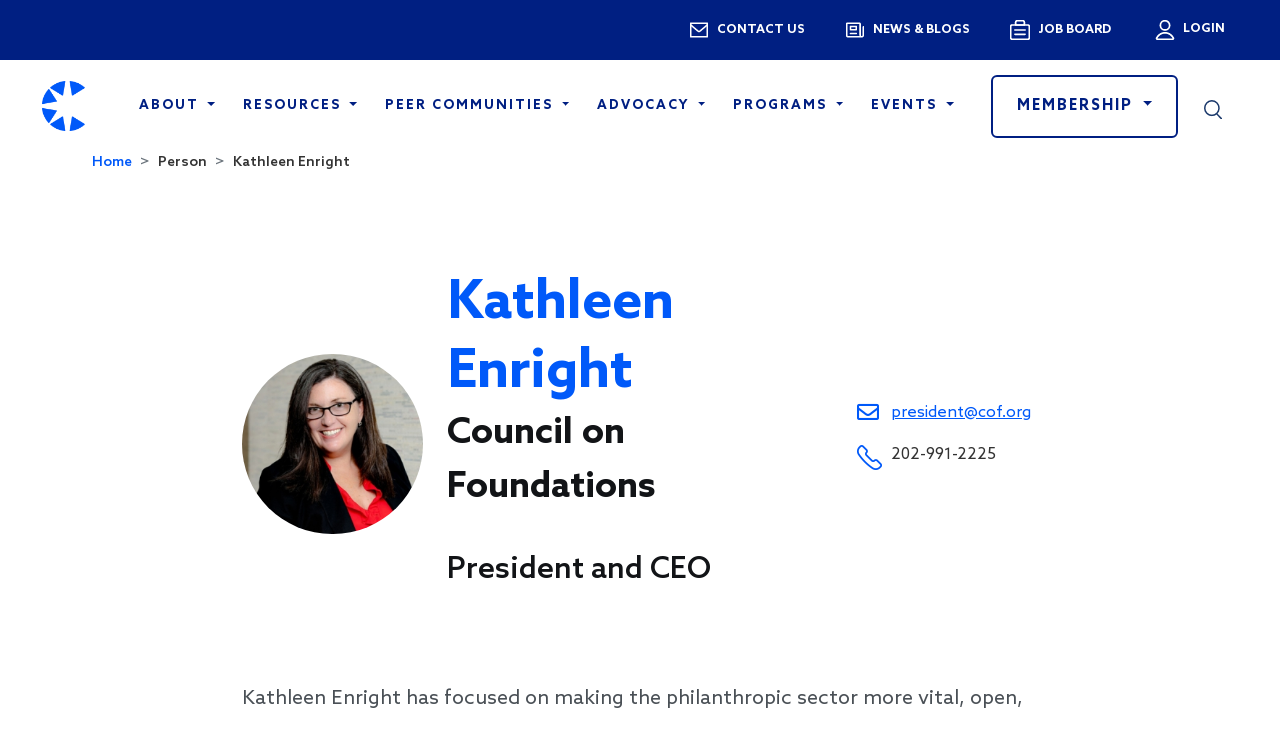

--- FILE ---
content_type: text/html; charset=UTF-8
request_url: https://cof.org/person/kathleen-enright
body_size: 22559
content:
<!DOCTYPE html>
<html lang="en" dir="ltr" prefix="content: http://purl.org/rss/1.0/modules/content/  dc: http://purl.org/dc/terms/  foaf: http://xmlns.com/foaf/0.1/  og: http://ogp.me/ns#  rdfs: http://www.w3.org/2000/01/rdf-schema#  schema: http://schema.org/  sioc: http://rdfs.org/sioc/ns#  sioct: http://rdfs.org/sioc/types#  skos: http://www.w3.org/2004/02/skos/core#  xsd: http://www.w3.org/2001/XMLSchema# ">
  <head>
    <meta charset="utf-8" />
<script async src="https://www.googletagmanager.com/gtag/js?id=G-RY8Q6D6GZZ"></script>
<script>window.dataLayer = window.dataLayer || [];function gtag(){dataLayer.push(arguments)};gtag("js", new Date());gtag("set", "developer_id.dMDhkMT", true);gtag("config", "G-RY8Q6D6GZZ", {"groups":"default","page_placeholder":"PLACEHOLDER_page_location","allow_ad_personalization_signals":false});gtag("config", "AW-826915826", {"groups":"default","page_placeholder":"PLACEHOLDER_page_location","allow_ad_personalization_signals":false});</script>
<meta name="description" content="Kathleen Enright has focused on making the philanthropic sector more vital, open, and effective for more than two decades. Widely respected as a mission-driven leader and coalition builder, she joined the Council as President and CEO in 2019. Since then, Kathleen has led the organization to establish a clearer vision, offer a distinctive value proposition for the field, and deepen member engagement." />
<link rel="shortlink" href="https://cof.org/node/14417" />
<link rel="canonical" href="https://cof.org/person/kathleen-enright" />
<meta name="generator" content="Drupal 9 (http://drupal.org)" />
<meta name="rating" content="general" />
<meta property="og:site_name" content="Council on Foundations" />
<meta property="og:type" content="article" />
<meta property="og:url" content="https://cof.org/person/kathleen-enright" />
<meta property="og:title" content="Kathleen Enright" />
<meta property="og:description" content="Kathleen Enright has focused on making the philanthropic sector more vital, open, and effective for more than two decades. Widely respected as a mission-driven leader and coalition builder, she joined the Council as President and CEO in 2019. Since then, Kathleen has led the organization to establish a clearer vision, offer a distinctive value proposition for the field, and deepen member engagement." />
<meta property="og:image" content="https://cof.org/sites/default/files/council-og-image.jpg" />
<meta property="og:updated_time" content="2025-04-09T11:54:20-04:00" />
<meta property="article:published_time" content="2019-03-05T09:57:30-05:00" />
<meta property="article:modified_time" content="2025-04-09T11:54:20-04:00" />
<meta name="twitter:card" content="summary" />
<meta name="twitter:site" content="@COF_" />
<meta name="twitter:title" content="Kathleen Enright" />
<meta name="twitter:description" content="Kathleen Enright has focused on making the philanthropic sector more vital, open, and effective for more than two decades. Widely respected as a mission-driven leader and coalition builder, she joined the Council as President and CEO in 2019. Since then, Kathleen has led the organization to establish a clearer vision, offer a distinctive value proposition for the field, and deepen member engagement." />
<meta name="twitter:site:id" content="32070022" />
<meta name="twitter:image" content="https://cof.org/sites/default/files/twitter-card-logo.png" />
<meta name="twitter:image:alt" content="Council on Foundations" />
<meta name="Generator" content="Drupal 10 (https://www.drupal.org)" />
<meta name="MobileOptimized" content="width" />
<meta name="HandheldFriendly" content="true" />
<meta name="viewport" content="width=device-width, initial-scale=1, shrink-to-fit=no" />
<meta http-equiv="x-ua-compatible" content="ie=edge" />
<link rel="icon" href="/sites/default/files/favicon-new.ico" type="image/vnd.microsoft.icon" />
<script>window.a2a_config=window.a2a_config||{};a2a_config.callbacks=[];a2a_config.overlays=[];a2a_config.templates={};</script>

    <title>Kathleen Enright | Council on Foundations</title>
    <link rel="stylesheet" media="all" href="/sites/default/files/css/css_j4HZLhQQkCEx0pNSl5pT0XfuOQirDPpHAUaHAWBWHY8.css?delta=0&amp;language=en&amp;theme=cof&amp;include=eJxli80OwyAMg1-IkdOeBwVIGeInKIR1fftVUw-VdrH92TLGqIz9ALyC3YS7Gs-sUwWH8yiSGbwQxiCr-f9tOx-40-RGJhSKWVmebtSVcncDQ3G5R-rqfOVQ4A4m8Aapssf6mHrU3JOhj55eIMoaWO2FZh5TqYHHSUa9a5SwUV-gL2pkb415Z9on_NQ2jqvSF4AGWxg" />
<link rel="stylesheet" media="all" href="https://cdnjs.cloudflare.com/ajax/libs/font-awesome/4.3.0/css/font-awesome.min.css" />
<link rel="stylesheet" media="all" href="/sites/default/files/css/css_bH4lXmFpOcmygYHmhhuYlf9cwxrMXeSIeo7Hd4lsa9s.css?delta=2&amp;language=en&amp;theme=cof&amp;include=eJxli80OwyAMg1-IkdOeBwVIGeInKIR1fftVUw-VdrH92TLGqIz9ALyC3YS7Gs-sUwWH8yiSGbwQxiCr-f9tOx-40-RGJhSKWVmebtSVcncDQ3G5R-rqfOVQ4A4m8Aapssf6mHrU3JOhj55eIMoaWO2FZh5TqYHHSUa9a5SwUV-gL2pkb415Z9on_NQ2jqvSF4AGWxg" />
<link rel="stylesheet" media="all" href="/sites/default/files/css/css_JxbJbKzxhV6dC6YV3KqcFQjhdtMiI3Py8ZDa4r_3SV0.css?delta=3&amp;language=en&amp;theme=cof&amp;include=eJxli80OwyAMg1-IkdOeBwVIGeInKIR1fftVUw-VdrH92TLGqIz9ALyC3YS7Gs-sUwWH8yiSGbwQxiCr-f9tOx-40-RGJhSKWVmebtSVcncDQ3G5R-rqfOVQ4A4m8Aapssf6mHrU3JOhj55eIMoaWO2FZh5TqYHHSUa9a5SwUV-gL2pkb415Z9on_NQ2jqvSF4AGWxg" />
<link rel="stylesheet" media="all" href="//use.fontawesome.com/releases/v5.13.0/css/all.css" />
<link rel="stylesheet" media="all" href="/sites/default/files/css/css_cR7NTqdjilR3hcXca-hw0ORXTiYnfhfXIV1LacgXeg8.css?delta=5&amp;language=en&amp;theme=cof&amp;include=eJxli80OwyAMg1-IkdOeBwVIGeInKIR1fftVUw-VdrH92TLGqIz9ALyC3YS7Gs-sUwWH8yiSGbwQxiCr-f9tOx-40-RGJhSKWVmebtSVcncDQ3G5R-rqfOVQ4A4m8Aapssf6mHrU3JOhj55eIMoaWO2FZh5TqYHHSUa9a5SwUV-gL2pkb415Z9on_NQ2jqvSF4AGWxg" />

    
  </head>
  <body class="layout-no-sidebars page-node-14417 path-node node--type-person">
    <a href="#main-content" class="visually-hidden focusable skip-link">
      Skip to main content
    </a>
    
      <div class="dialog-off-canvas-main-canvas" data-off-canvas-main-canvas>
    <div id="page-wrapper">
  <div id="page">
        <header id="header" class="header" role="banner" aria-label="Site header">
                        <nav class="navbar d-none d-md-block" id="navbar-top">
            <div class="container-fluid">
                
                  <section class="row region region-top-header">
    <nav role="navigation" aria-labelledby="block-utilitymenu-menu" id="block-utilitymenu" class="system-menu-blockutility-menu block block-menu navigation menu--utility-menu">
            
  <h2 class="visually-hidden" id="block-utilitymenu-menu">Utility Menu</h2>
  

        
              <ul class="clearfix nav">
                    <li class="nav-item">
                <a href="/contact-us" class="utility-menu-contact nav-link nav-link--contact-us" data-drupal-link-system-path="node/16152">Contact us</a>
              </li>
                <li class="nav-item">
                <a href="/news-blog" class="utility-menu-news nav-link nav-link--news-blog" data-drupal-link-system-path="node/16156">News & blogs</a>
              </li>
                <li class="nav-item">
                <a href="https://jobs.cof.org/" class="utility-menu-job nav-link nav-link-https--jobscoforg-" target="_blank">Job Board</a>
              </li>
        </ul>
  


  </nav>
<nav role="navigation" aria-labelledby="block-cof-account-menu-menu" id="block-cof-account-menu" class="system-menu-blockaccount block block-menu navigation menu--account">
            
  <h2 class="visually-hidden" id="block-cof-account-menu-menu">User account menu</h2>
  

        
              <div class="dropdown text-end">
                <a href="/sso/login" class="d-block link-light text-decoration-none">
          Login
        </a>
                      </div>
      


  </nav>

  </section>

                            </div>
          </nav>
                <nav class="navbar navbar-dark bg-white navbar-expand-md" id="navbar-main">
          <div class="container-fluid">
              <section class="region region-header">
      <a href="/" title="Home" rel="home" class="navbar-brand">
          <img src="/themes/custom/cof/logo.png" alt="Home" class="img-fluid align-top d-block d-md-none d-xl-block" />
      <img src="/themes/custom/cof/images/cof-icon.png" alt="CoF icon logo" class="d-none d-md-block d-xl-none" />
      </a>

  </section>

                          <a class="search-mobile nav-link d-block d-md-none" data-bs-toggle="collapse" href="#searchCollapse2" role="button" aria-expanded="false" aria-controls="searchCollapse">
                <img class="search__image" src="/themes/custom/cof/images/icons/ico-search.svg" alt="Search">
                <span class="material-icons-outlined close">close</span>
              </a>
              <div class="collapse mobile-search d-none" id="searchCollapse2">
                  <section class="row region region-header-form">
    <div class="search-block-form search-form-block block block-search block-search-form-block" data-drupal-selector="search-block-form" id="block-searchform" role="search">
  
    
    <div class="content container-inline">
        <div class="content container-inline">
      <form action="/search" method="get" id="search-block-form" accept-charset="UTF-8" class="search-form search-block-form form-row">
  




                
    <fieldset class="js-form-item js-form-type-search form-type-search js-form-item-search-api-fulltext form-item-search-api-fulltext form-no-label mb-3">
                    <label for="edit-search-api-fulltext" class="visually-hidden">Search</label>
                                                    <input title="Enter the terms you wish to search for." data-drupal-selector="edit-search-api-fulltext" type="search" id="edit-search-api-fulltext" name="search_api_fulltext" value="" size="15" maxlength="128" class="form-search form-control" />

                                                    </fieldset>
<div data-drupal-selector="edit-actions" class="form-actions js-form-wrapper form-wrapper mb-3" id="edit-actions--2"><input data-drupal-selector="edit-submit" type="submit" id="edit-submit" value="Search" class="button js-form-submit form-submit btn btn-primary form-control" />
</div>

</form>

    </div>
  
  </div>
</div>

  </section>

              </div>
              <button class="navbar-toggler collapsed" type="button" data-bs-toggle="collapse" data-bs-target="#CollapsingNavbar" aria-controls="CollapsingNavbar" aria-expanded="false" aria-label="Toggle navigation"><span class="navbar-toggler-icon"><span class="fas fa-bars"></span></span></button>
              <div class="collapse navbar-collapse justify-content-end" id="CollapsingNavbar">
                                  <section class="region region-primary-menu">
    <nav role="navigation" aria-labelledby="block-cof-main-menu-menu" id="block-cof-main-menu" class="d-block d-md-none system-menu-blockmain block block-menu navigation menu--main">
            
  <h2 class="visually-hidden" id="block-cof-main-menu-menu">Main navigation</h2>
  

        
              <ul class="clearfix nav navbar-nav">
                    <li class="nav-item menu-item--expanded dropdown">
                          <a href="/about" class="nav-link nav-link--about" data-drupal-link-system-path="node/23">About</a>
          <a href="/about" class="dropdown-toggle" aria-expanded="false" aria-haspopup="false" data-drupal-link-system-path="node/23"></a>
                        <ul class="dropdown-menu">
                    <li class="dropdown-item menu-item--expanded dropdown">
                          <a href="/about" class="nav-link--about" data-drupal-link-system-path="node/23">About the Council</a>
          <a href="/about" class="dropdown-toggle" aria-expanded="false" aria-haspopup="false" data-drupal-link-system-path="node/23"></a>
                        <ul class="dropdown-menu">
                    <li class="dropdown-item">
                          <a href="/about" class="nav-link--about" data-drupal-link-system-path="node/23">Mission, Vision, and Core Beliefs</a>
              </li>
                <li class="dropdown-item">
                          <a href="/2021-2025-strategic-direction" class="nav-link-__021-2025-strategic-direction" data-drupal-link-system-path="node/15625">2021-2025 Strategic Direction</a>
              </li>
                <li class="dropdown-item">
                          <a href="/page/ethical-principles-council-members" class="nav-link--page-ethical-principles-council-members" data-drupal-link-system-path="node/16444">Ethical Principles</a>
              </li>
                <li class="dropdown-item">
                          <a href="/about/press-releases" class="nav-link--about-press-releases" data-drupal-link-system-path="node/16162">Press Releases</a>
              </li>
                <li class="dropdown-item">
                          <a href="/about/diversity-equity-and-inclusion-commitment" class="nav-link--about-diversity-equity-and-inclusion-commitment" data-drupal-link-system-path="node/16234">Diversity, Equity, and Inclusion Commitment</a>
              </li>
                <li class="dropdown-item">
                          <a href="/about/our-supporters" class="nav-link--about-our-supporters" data-drupal-link-system-path="node/6876">Our Supporters</a>
              </li>
                <li class="dropdown-item">
                          <a href="/about/work-council" class="nav-link--about-work-council" data-drupal-link-system-path="node/4101">Work at the Council</a>
              </li>
        </ul>
  
              </li>
                <li class="dropdown-item menu-item--expanded dropdown">
                          <a href="/about/leadership-staff" class="nav-link--about-leadership-staff" data-drupal-link-system-path="node/16164">Leadership and Staff</a>
          <a href="/about/leadership-staff" class="dropdown-toggle" aria-expanded="false" aria-haspopup="false" data-drupal-link-system-path="node/16164"></a>
                        <ul class="dropdown-menu">
                    <li class="dropdown-item">
                          <a href="/about/board-directors" class="nav-link--about-board-directors" data-drupal-link-system-path="node/16168">Board of Directors</a>
              </li>
                <li class="dropdown-item">
                          <a href="/about/president-ceo" class="nav-link--about-president-ceo" data-drupal-link-system-path="node/1103">President and CEO</a>
              </li>
                <li class="dropdown-item">
                          <a href="/about/council-staff" class="nav-link--about-council-staff" data-drupal-link-system-path="node/16153">Council Staff</a>
              </li>
        </ul>
  
              </li>
        </ul>
  
              </li>
                <li class="nav-item menu-item--expanded dropdown">
                          <a href="/resources" class="nav-link nav-link--resources" data-drupal-link-system-path="node/16154">Resources</a>
          <a href="/resources" class="dropdown-toggle" aria-expanded="false" aria-haspopup="false" data-drupal-link-system-path="node/16154"></a>
                        <ul class="dropdown-menu">
                    <li class="dropdown-item menu-item--expanded dropdown">
                          <a href="/resources" class="nav-link--resources" data-drupal-link-system-path="node/16154">Resource Library</a>
          <a href="/resources" class="dropdown-toggle" aria-expanded="false" aria-haspopup="false" data-drupal-link-system-path="node/16154"></a>
                        <ul class="dropdown-menu">
                    <li class="dropdown-item">
                          <a href="/grantmaker-salary-benefits" class="nav-link--grantmaker-salary-benefits" data-drupal-link-system-path="node/16348">Grantmaker Salary and Benefits Report</a>
              </li>
                <li class="dropdown-item">
                          <a href="/topic/disaster-grantmaking" class="nav-link--topic-disaster-grantmaking" data-drupal-link-system-path="taxonomy/term/386">Disaster Grantmaking and Response to Specific Disasters</a>
              </li>
                <li class="dropdown-item">
                          <a href="/topic/values-aligned-philanthropy" class="nav-link--topic-values-aligned-philanthropy" data-drupal-link-system-path="taxonomy/term/853">Values-Aligned Philanthropy</a>
              </li>
                <li class="dropdown-item">
                          <a href="/resources/all" class="more-link nav-link--resources-all" data-drupal-link-system-path="node/16157">View all</a>
              </li>
        </ul>
  
              </li>
                <li class="dropdown-item menu-item--expanded dropdown">
                          <a href="/resources/legal" class="nav-link--resources-legal" data-drupal-link-system-path="node/16186">Legal Resources</a>
          <a href="/resources/legal" class="dropdown-toggle" aria-expanded="false" aria-haspopup="false" data-drupal-link-system-path="node/16186"></a>
                        <ul class="dropdown-menu">
                    <li class="dropdown-item">
                          <a href="/page/mastering-foundation-law-council-foundations-compendium-legal-resources" class="nav-link--page-mastering-foundation-law-council-foundations-compendium-legal-resources" data-drupal-link-system-path="node/7596">Mastering Foundation Law</a>
              </li>
                <li class="dropdown-item">
                          <a href="/resources/sample-documents" class="nav-link--resources-sample-documents" data-drupal-link-system-path="node/16189">Sample Documents</a>
              </li>
                <li class="dropdown-item">
                          <a href="/resources/legal-faqs" class="nav-link--resources-legal-faqs" data-drupal-link-system-path="node/16767">Legal FAQs</a>
              </li>
                <li class="dropdown-item">
                          <a href="/resources/legal-resources-team" class="nav-link--resources-legal-resources-team" data-drupal-link-system-path="node/16190">Legal Resources Team</a>
              </li>
                <li class="dropdown-item">
                          <a href="/resources/legal-compliance-guidance" class="more-link nav-link--resources-legal-compliance-guidance" data-drupal-link-system-path="node/16246">View all</a>
              </li>
        </ul>
  
              </li>
                <li class="dropdown-item menu-item--expanded dropdown">
                          <a href="/country-notes" class="nav-link--country-notes" data-drupal-link-system-path="node/16155">Country Notes</a>
          <a href="/country-notes" class="dropdown-toggle" aria-expanded="false" aria-haspopup="false" data-drupal-link-system-path="node/16155"></a>
                        <ul class="dropdown-menu">
                    <li class="dropdown-item">
                          <a href="/country-notes/africa" class="nav-link--country-notes-africa" data-drupal-link-system-path="node/16183">Africa</a>
              </li>
                <li class="dropdown-item">
                          <a href="/country-notes/americas" class="nav-link--country-notes-americas" data-drupal-link-system-path="node/16182">Americas</a>
              </li>
                <li class="dropdown-item">
                          <a href="/country-notes/asia-oceania" class="nav-link--country-notes-asia-oceania" data-drupal-link-system-path="node/16184">Asia &amp; Oceania</a>
              </li>
                <li class="dropdown-item">
                          <a href="/country-notes/europe" class="nav-link--country-notes-europe" data-drupal-link-system-path="node/16185">Europe</a>
              </li>
        </ul>
  
              </li>
                <li class="dropdown-item menu-item--expanded dropdown">
                          <a href="/resources/other-resources" class="nav-link--resources-other-resources" data-drupal-link-system-path="node/16191">Other Resources</a>
          <a href="/resources/other-resources" class="dropdown-toggle" aria-expanded="false" aria-haspopup="false" data-drupal-link-system-path="node/16191"></a>
                        <ul class="dropdown-menu">
                    <li class="dropdown-item">
                          <a href="/center-community-foundations" class="nav-link--center-community-foundations" data-drupal-link-system-path="node/18718">Center for Community Foundations</a>
              </li>
                <li class="dropdown-item">
                          <a href="/page/community-foundation-locator" class="nav-link--page-community-foundation-locator" data-drupal-link-system-path="node/1614">Community Foundation Locator</a>
              </li>
                <li class="dropdown-item">
                          <a href="/page/philanthropic-infrastructure" class="nav-link--page-philanthropic-infrastructure" data-drupal-link-system-path="node/60">Philanthropic Infrastructure </a>
              </li>
                <li class="dropdown-item">
                          <a href="/cfinsights" class="nav-link--cfinsights" data-drupal-link-system-path="node/17092">CF Insights</a>
              </li>
        </ul>
  
              </li>
        </ul>
  
              </li>
                <li class="nav-item menu-item--expanded dropdown">
                          <a href="/peer-communities" class="nav-link nav-link--peer-communities" data-drupal-link-system-path="node/16192">Peer Communities</a>
          <a href="/peer-communities" class="dropdown-toggle" aria-expanded="false" aria-haspopup="false" data-drupal-link-system-path="node/16192"></a>
                        <ul class="dropdown-menu">
                    <li class="dropdown-item menu-item--expanded dropdown">
                          <a href="/peer-communities" class="nav-link--peer-communities" data-drupal-link-system-path="node/16192">Philanthropy Exchange</a>
          <a href="/peer-communities" class="dropdown-toggle" aria-expanded="false" aria-haspopup="false" data-drupal-link-system-path="node/16192"></a>
                        <ul class="dropdown-menu">
                    <li class="dropdown-item">
                          <a href="/peer-communities/open-exchange" class="nav-link--peer-communities-open-exchange" data-drupal-link-system-path="node/16193">Open Exchange</a>
              </li>
                <li class="dropdown-item">
                          <a href="/peer-communities/role-focused-peer-communities" class="nav-link--peer-communities-role-focused-peer-communities" data-drupal-link-system-path="node/16194">Role-Focused Peer Communities</a>
              </li>
                <li class="dropdown-item">
                          <a href="/peer-communities/foundation-specific-peer-communities" class="nav-link--peer-communities-foundation-specific-peer-communities" data-drupal-link-system-path="node/16195">Foundation-Specific Peer Communities</a>
              </li>
                <li class="dropdown-item">
                          <a href="/peer-communities/peer-learning-circles" class="nav-link--peer-communities-peer-learning-circles" data-drupal-link-system-path="node/16196">Peer Learning Circles</a>
              </li>
        </ul>
  
              </li>
        </ul>
  
              </li>
                <li class="nav-item menu-item--expanded dropdown">
                          <a href="/advocacy" class="nav-link nav-link--advocacy" data-drupal-link-system-path="node/1542">Advocacy</a>
          <a href="/advocacy" class="dropdown-toggle" aria-expanded="false" aria-haspopup="false" data-drupal-link-system-path="node/1542"></a>
                        <ul class="dropdown-menu">
                    <li class="dropdown-item menu-item--expanded dropdown">
                          <a href="/advocacy/take-action" class="nav-link--advocacy-take-action" data-drupal-link-system-path="node/6776">Take Action</a>
          <a href="/advocacy/take-action" class="dropdown-toggle" aria-expanded="false" aria-haspopup="false" data-drupal-link-system-path="node/6776"></a>
                        <ul class="dropdown-menu">
                    <li class="dropdown-item">
                          <a href="/advocacy/take-action" class="nav-link--advocacy-take-action" data-drupal-link-system-path="node/6776">Action Alerts</a>
              </li>
                <li class="dropdown-item">
                          <a href="/advocacy/policy-and-advocacy-training-center" class="nav-link--advocacy-policy-and-advocacy-training-center" data-drupal-link-system-path="node/16268">Policy and Advocacy Training Center</a>
              </li>
                <li class="dropdown-item">
                          <a href="/content/public-policy-action-network" class="nav-link--content-public-policy-action-network" data-drupal-link-system-path="node/15928">Public Policy Action Network</a>
              </li>
                <li class="dropdown-item">
                          <a href="/advocacy/advocacy-toolkit" class="nav-link--advocacy-advocacy-toolkit" data-drupal-link-system-path="node/5581">Advocacy Toolkit</a>
              </li>
                <li class="dropdown-item">
                          <a href="/topic/advocacy-and-lobbying" class="nav-link--topic-advocacy-and-lobbying" data-drupal-link-system-path="taxonomy/term/366">Advocacy and Lobbying Resources </a>
              </li>
        </ul>
  
              </li>
                <li class="dropdown-item menu-item--expanded dropdown">
                          <a href="/advocacy/policy-issues" class="nav-link--advocacy-policy-issues" data-drupal-link-system-path="node/4041">Policy Issues &amp; Analysis</a>
          <a href="/advocacy/policy-issues" class="dropdown-toggle" aria-expanded="false" aria-haspopup="false" data-drupal-link-system-path="node/4041"></a>
                        <ul class="dropdown-menu">
                    <li class="dropdown-item">
                          <a href="/page/policy-agenda-119th-congress" class="nav-link--page-policy-agenda-119th-congress" data-drupal-link-system-path="node/18887">Policy Agenda for the 119th Congress</a>
              </li>
                <li class="dropdown-item">
                          <a href="/advocacy/tax-changes-affecting-foundations" class="nav-link--advocacy-tax-changes-affecting-foundations" data-drupal-link-system-path="node/1537">2025 Tax Reform</a>
              </li>
                <li class="dropdown-item">
                          <a href="/page/executive-orders-actions-we-are-monitoring" class="nav-link--page-executive-orders-actions-we-are-monitoring" data-drupal-link-system-path="node/18972">Executive Orders &amp; Actions We Are Monitoring</a>
              </li>
                <li class="dropdown-item">
                          <a href="/content/protecting-philanthropy-latest-updates" class="nav-link--content-protecting-philanthropy-latest-updates" data-drupal-link-system-path="node/19033">Protecting Philanthropy</a>
              </li>
                <li class="dropdown-item">
                          <a href="/advocacy/charitable-giving" class="nav-link--advocacy-charitable-giving" data-drupal-link-system-path="node/36">Charitable Giving</a>
              </li>
                <li class="dropdown-item">
                          <a href="/advocacy/policy-issues" class="more-link nav-link--advocacy-policy-issues" data-drupal-link-system-path="node/4041">View all</a>
              </li>
        </ul>
  
              </li>
                <li class="dropdown-item menu-item--expanded dropdown">
                          <a href="/advocacy/executive-branch-engagement" class="nav-link--advocacy-executive-branch-engagement" data-drupal-link-system-path="node/16198">Executive Branch Engagement</a>
          <a href="/advocacy/executive-branch-engagement" class="dropdown-toggle" aria-expanded="false" aria-haspopup="false" data-drupal-link-system-path="node/16198"></a>
                        <ul class="dropdown-menu">
                    <li class="dropdown-item">
                          <a href="/advocacy/federal-partnerships" class="nav-link--advocacy-federal-partnerships" data-drupal-link-system-path="node/1535">Federal Partnerships</a>
              </li>
                <li class="dropdown-item">
                          <a href="/advocacy/federal-liaisons" class="nav-link--advocacy-federal-liaisons" data-drupal-link-system-path="node/4116">Federal Liaisons</a>
              </li>
                <li class="dropdown-item">
                          <a href="/page/hud-secretarys-award-public-philanthropic-partnerships" class="nav-link--page-hud-secretarys-award-public-philanthropic-partnerships" data-drupal-link-system-path="node/1814">HUD Secretary&#039;s Award</a>
              </li>
                <li class="dropdown-item">
                          <a href="/content/fema-national-disaster-recovery-program-database" class="nav-link--content-fema-national-disaster-recovery-program-database" data-drupal-link-system-path="node/1007">FEMA National Disaster Recovery Program Database</a>
              </li>
        </ul>
  
              </li>
                <li class="dropdown-item menu-item--expanded dropdown">
                          <a href="/advocacy/other-public-policy-resources" class="nav-link--advocacy-other-public-policy-resources" data-drupal-link-system-path="node/16199">Other Public Policy Resources</a>
          <a href="/advocacy/other-public-policy-resources" class="dropdown-toggle" aria-expanded="false" aria-haspopup="false" data-drupal-link-system-path="node/16199"></a>
                        <ul class="dropdown-menu">
                    <li class="dropdown-item">
                          <a href="/advocacy/public-policy-advisory-committee" class="nav-link--advocacy-public-policy-advisory-committee" data-drupal-link-system-path="node/16200">Public Policy Advisory Committee</a>
              </li>
                <li class="dropdown-item">
                          <a href="/advocacy/regulatory-engagement" class="nav-link--advocacy-regulatory-engagement" data-drupal-link-system-path="node/6461">Regulatory Engagement</a>
              </li>
                <li class="dropdown-item">
                          <a href="/page/council-contributions-recent-legal-cases" class="nav-link--page-council-contributions-recent-legal-cases" data-drupal-link-system-path="node/10956">Amicus Briefs</a>
              </li>
                <li class="dropdown-item">
                          <a href="/news/letters-government-officials" class="nav-link--news-letters-government-officials" data-drupal-link-system-path="node/15334">Council Letters to Congress &amp; Administration</a>
              </li>
        </ul>
  
              </li>
        </ul>
  
              </li>
                <li class="nav-item menu-item--expanded dropdown">
                          <a href="/programs-initiatives" class="nav-link nav-link--programs-initiatives" data-drupal-link-system-path="node/16149">Programs</a>
          <a href="/programs-initiatives" class="dropdown-toggle" aria-expanded="false" aria-haspopup="false" data-drupal-link-system-path="node/16149"></a>
                        <ul class="dropdown-menu">
                    <li class="dropdown-item menu-item--expanded dropdown">
                          <a href="/programs" class="nav-link--programs" data-drupal-link-system-path="node/16201">Our Programs</a>
          <a href="/programs" class="dropdown-toggle" aria-expanded="false" aria-haspopup="false" data-drupal-link-system-path="node/16201"></a>
                        <ul class="dropdown-menu">
                    <li class="dropdown-item">
                          <a href="/career-pathways" class="nav-link--career-pathways" data-drupal-link-system-path="node/53">Career Pathways</a>
              </li>
                <li class="dropdown-item">
                          <a href="/program/community-foundations-national-standards" class="nav-link--program-community-foundations-national-standards" data-drupal-link-system-path="node/1621">Community Foundations National Standards</a>
              </li>
                <li class="dropdown-item">
                          <a href="/program/council-awards" class="nav-link--program-council-awards" data-drupal-link-system-path="node/1812">Council Awards</a>
              </li>
                <li class="dropdown-item">
                          <a href="/page/diversity-equity-and-inclusion" class="nav-link--page-diversity-equity-and-inclusion" data-drupal-link-system-path="node/18731">Diversity, Equity, and Inclusion</a>
              </li>
                <li class="dropdown-item">
                          <a href="/content/global-philanthropy" class="nav-link--content-global-philanthropy" data-drupal-link-system-path="node/1320">Global Philanthropy</a>
              </li>
        </ul>
  
              </li>
                <li class="dropdown-item menu-item--expanded dropdown">
                          <a href="/foundation-specific-programs-services" class="nav-link--foundation-specific-programs-services" data-drupal-link-system-path="node/16202">Foundation-Specific Programs &amp; Services</a>
          <a href="/foundation-specific-programs-services" class="dropdown-toggle" aria-expanded="false" aria-haspopup="false" data-drupal-link-system-path="node/16202"></a>
                        <ul class="dropdown-menu">
                    <li class="dropdown-item">
                          <a href="/programs-services/community-foundation" class="nav-link--programs-services-community-foundation" data-drupal-link-system-path="node/16203">Community Foundations</a>
              </li>
                <li class="dropdown-item">
                          <a href="/programs-services/corporate-philanthropy" class="nav-link--programs-services-corporate-philanthropy" data-drupal-link-system-path="node/16204">Corporate Philanthropy</a>
              </li>
                <li class="dropdown-item">
                          <a href="/programs-services/private-foundations" class="nav-link--programs-services-private-foundations" data-drupal-link-system-path="node/16205">Private Foundations</a>
              </li>
                <li class="dropdown-item">
                          <a href="/programs-services/public-grantmaking-charities" class="nav-link--programs-services-public-grantmaking-charities" data-drupal-link-system-path="node/16206">Public Grantmaking Charities</a>
              </li>
        </ul>
  
              </li>
                <li class="dropdown-item menu-item--expanded dropdown">
                          <a href="/landing-page/current-council-initiatives" class="nav-link--landing-page-current-council-initiatives" data-drupal-link-system-path="node/16207">Our Initiatives</a>
          <a href="/landing-page/current-council-initiatives" class="dropdown-toggle" aria-expanded="false" aria-haspopup="false" data-drupal-link-system-path="node/16207"></a>
                        <ul class="dropdown-menu">
                    <li class="dropdown-item">
                          <a href="/program-initiative/better-stories-better-language" class="nav-link--program-initiative-better-stories-better-language" data-drupal-link-system-path="node/16699">Better Stories, Better Language</a>
              </li>
                <li class="dropdown-item">
                          <a href="https://cof.org/content/building-common-ground" class="nav-link-https--coforg-content-building-common-ground">Building Common Ground</a>
              </li>
                <li class="dropdown-item">
                          <a href="/content/executive-leadership" class="nav-link--content-executive-leadership" data-drupal-link-system-path="node/16700">Executive Leadership</a>
              </li>
                <li class="dropdown-item">
                          <a href="/locally-led-development" class="nav-link--locally-led-development" data-drupal-link-system-path="node/16817">Locally Led Development</a>
              </li>
                <li class="dropdown-item">
                          <a href="/content/sustainable-development-goals-philanthropy" class="nav-link--content-sustainable-development-goals-philanthropy" data-drupal-link-system-path="node/8791">Sustainable Development Goals</a>
              </li>
                <li class="dropdown-item">
                          <a href="/program-initiative/values-aligned-philanthropy" class="nav-link--program-initiative-values-aligned-philanthropy" data-drupal-link-system-path="node/15297">Values-Aligned Philanthropy</a>
              </li>
        </ul>
  
              </li>
        </ul>
  
              </li>
                <li class="nav-item menu-item--expanded dropdown">
                          <a href="/events" class="nav-link nav-link--events" data-drupal-link-system-path="node/16148">Events</a>
          <a href="/events" class="dropdown-toggle" aria-expanded="false" aria-haspopup="false" data-drupal-link-system-path="node/16148"></a>
                        <ul class="dropdown-menu">
                    <li class="dropdown-item menu-item--expanded dropdown">
                          <a href="/events" class="nav-link--events" data-drupal-link-system-path="node/16148">All Events</a>
          <a href="/events" class="dropdown-toggle" aria-expanded="false" aria-haspopup="false" data-drupal-link-system-path="node/16148"></a>
                        <ul class="dropdown-menu">
                    <li class="dropdown-item">
                          <a href="/event/building-together-2026" class="nav-link--event-building-together-2026" data-drupal-link-system-path="node/19024">Building Together 2026</a>
              </li>
                <li class="dropdown-item">
                          <a href="/events/webinars" class="nav-link--events-webinars" data-drupal-link-system-path="node/16169">Webinars</a>
              </li>
                <li class="dropdown-item">
                          <a href="/events/trainings" class="nav-link--events-trainings" data-drupal-link-system-path="node/16170">Trainings</a>
              </li>
                <li class="dropdown-item">
                          <a href="/landing-page/member-policy-briefings" class="nav-link--landing-page-member-policy-briefings" data-drupal-link-system-path="node/19025">Member Policy Briefings</a>
              </li>
                <li class="dropdown-item">
                          <a href="/events/peer-events" class="nav-link--events-peer-events" data-drupal-link-system-path="node/16171">Peer Events</a>
              </li>
                <li class="dropdown-item">
                          <a href="/landing-page/retreats" class="nav-link--landing-page-retreats" data-drupal-link-system-path="node/16174">Retreats</a>
              </li>
                <li class="dropdown-item">
                          <a href="/page/dei-roundtables" class="nav-link--page-dei-roundtables" data-drupal-link-system-path="node/16917">DEI Roundtables</a>
              </li>
                <li class="dropdown-item">
                          <a href="/events/past-events" class="nav-link--events-past-events" data-drupal-link-system-path="node/16147">Archives</a>
              </li>
        </ul>
  
              </li>
        </ul>
  
              </li>
        </ul>
  


  </nav>
<div id="block-mainnavigation" class="d-none d-md-block tb-megamenu-menu-blockmain block block-tb-megamenu block-tb-megamenu-menu-blockmain">
  
    
      <div class="content">
      <style type="text/css">
  .tb-megamenu.animate .mega > .mega-dropdown-menu, .tb-megamenu.animate.slide .mega > .mega-dropdown-menu > div {
    transition-delay: 200ms;  -webkit-transition-delay: 200ms;  -ms-transition-delay: 200ms;  -o-transition-delay: 200ms;  transition-duration: 400ms;  -webkit-transition-duration: 400ms;  -ms-transition-duration: 400ms;  -o-transition-duration: 400ms;
  }
</style>
<div  class="tb-megamenu tb-megamenu-main animate fading" data-duration="400" data-delay="200" id="tb-megamenu-main" role="navigation" aria-label="Main navigation">
      <button aria-label="Open main menu" data-target=".nav-collapse" data-toggle="collapse" class="btn btn-navbar tb-megamenu-button" type="button">
      <i class="fa fa-reorder"></i>
    </button>
    <div class="nav-collapse  always-show">
    <ul  class="tb-megamenu-nav nav level-0 items-6" role="list" >
        <li  class="tb-megamenu-item level-1 mega dropdown" data-id="menu_link_content:4be25c73-3512-4c3b-af77-37b581038337" data-level="1" data-type="menu_item" data-class="" data-xicon="" data-caption="" data-alignsub="" data-group="0" data-hidewcol="0" data-hidesub="0" data-label="" aria-level="1" >
      <a href="/about"  class="dropdown-toggle" aria-label="Open main submenu" aria-expanded="false">
          About
          <span class="caret"></span>
          </a>
  <div  class="tb-megamenu-submenu dropdown-menu mega-dropdown-menu nav-child" data-class="" data-width="1000" style="width: 1000px;" role="list">
  <div class="mega-dropdown-inner">
          <div  class="tb-megamenu-row row-fluid">
      <div  class="tb-megamenu-column span8 mega-col-nav" data-class="" data-width="8" data-hidewcol="0" id="tb-megamenu-column-1">
  <div class="tb-megamenu-column-inner mega-inner clearfix">
               <ul  class="tb-megamenu-subnav mega-nav level-1 items-1" role="list">
        <li  class="tb-megamenu-item level-2 mega mega-group" data-id="menu_link_content:a2328f76-42a2-4d31-aaea-f5c0bcd06287" data-level="2" data-type="menu_item" data-class="" data-xicon="" data-caption="" data-alignsub="" data-group="1" data-hidewcol="0" data-hidesub="0" data-label="" aria-level="2" >
      <a href="/about"  class="mega-group-title" aria-label="Open group menu" aria-expanded="false">
          About the Council
          <span class="caret"></span>
          </a>
  <div  class="tb-megamenu-submenu mega-group-ct nav-child" data-class="" data-width="" role="list">
  <div class="mega-dropdown-inner">
          <div  class="tb-megamenu-row row-fluid">
      <div  class="tb-megamenu-column span6 mega-col-nav" data-class="" data-width="6" data-hidewcol="" id="tb-megamenu-column-2">
  <div class="tb-megamenu-column-inner mega-inner clearfix">
               <ul  class="tb-megamenu-subnav mega-nav level-2 items-4" role="list">
        <li  class="tb-megamenu-item level-3 mega" data-id="menu_link_content:2d9e7ebe-8d24-49fc-a607-22825154137f" data-level="3" data-type="menu_item" data-class="" data-xicon="" data-caption="" data-alignsub="" data-group="0" data-hidewcol="0" data-hidesub="0" data-label="" aria-level="3" >
      <a href="/about" >
          Mission, Vision, and Core Beliefs
          </a>
  
</li>

        <li  class="tb-megamenu-item level-3 mega" data-id="menu_link_content:02458937-01e2-41e8-97f4-f1f0b42f948d" data-level="3" data-type="menu_item" data-class="" data-xicon="" data-caption="" data-alignsub="" data-group="0" data-hidewcol="0" data-hidesub="0" data-label="" aria-level="3" >
      <a href="/2021-2025-strategic-direction" >
          2021-2025 Strategic Direction
          </a>
  
</li>

        <li  class="tb-megamenu-item level-3 mega" data-id="menu_link_content:49d4b5d3-a992-49c8-8084-f6c56046fab9" data-level="3" data-type="menu_item" data-class="" data-xicon="" data-caption="" data-alignsub="" data-group="0" data-hidewcol="0" data-hidesub="0" data-label="" aria-level="3" >
      <a href="/page/ethical-principles-council-members" >
          Ethical Principles
          </a>
  
</li>

        <li  class="tb-megamenu-item level-3 mega" data-id="menu_link_content:1e820969-3205-41dc-8da1-863828627275" data-level="3" data-type="menu_item" data-class="" data-xicon="" data-caption="" data-alignsub="" data-group="0" data-hidewcol="0" data-hidesub="0" data-label="" aria-level="3" >
      <a href="/about/press-releases" >
          Press Releases
          </a>
  
</li>

  </ul>

      </div>
</div>

      <div  class="tb-megamenu-column span6 mega-col-nav" data-class="" data-width="6" data-hidewcol="" id="tb-megamenu-column-3">
  <div class="tb-megamenu-column-inner mega-inner clearfix">
               <ul  class="tb-megamenu-subnav mega-nav level-2 items-3" role="list">
        <li  class="tb-megamenu-item level-3 mega" data-id="menu_link_content:0f15c9e3-120e-4df9-9f94-5cbf3b683e56" data-level="3" data-type="menu_item" data-class="" data-xicon="" data-caption="" data-alignsub="" data-group="0" data-hidewcol="0" data-hidesub="0" data-label="" aria-level="3" >
      <a href="/about/diversity-equity-and-inclusion-commitment" >
          Diversity, Equity, and Inclusion Commitment
          </a>
  
</li>

        <li  class="tb-megamenu-item level-3 mega" data-id="menu_link_content:b3e42323-1d6e-4205-a77f-6a226299f9c4" data-level="3" data-type="menu_item" data-class="" data-xicon="" data-caption="" data-alignsub="" data-group="0" data-hidewcol="0" data-hidesub="0" data-label="" aria-level="3" >
      <a href="/about/our-supporters" >
          Our Supporters
          </a>
  
</li>

        <li  class="tb-megamenu-item level-3 mega" data-id="menu_link_content:3a2289d4-f5e7-4d18-bdba-c8c5bc2d55d9" data-level="3" data-type="menu_item" data-class="" data-xicon="" data-caption="" data-alignsub="" data-group="0" data-hidewcol="0" data-hidesub="0" data-label="" aria-level="3" >
      <a href="/about/work-council" >
          Work at the Council
          </a>
  
</li>

  </ul>

      </div>
</div>

  </div>

      </div>
</div>

</li>

  </ul>

      </div>
</div>

      <div  class="tb-megamenu-column span4 mega-col-nav" data-class="" data-width="4" data-hidewcol="" id="tb-megamenu-column-4">
  <div class="tb-megamenu-column-inner mega-inner clearfix">
               <ul  class="tb-megamenu-subnav mega-nav level-1 items-1" role="list">
        <li  class="tb-megamenu-item level-2 mega mega-group" data-id="menu_link_content:aefe5a58-eb0f-43d8-8942-73a4f6a8ff57" data-level="2" data-type="menu_item" data-class="" data-xicon="" data-caption="" data-alignsub="" data-group="1" data-hidewcol="0" data-hidesub="0" data-label="" aria-level="2" >
      <a href="/about/leadership-staff"  class="mega-group-title" aria-label="Open group menu" aria-expanded="false">
          Leadership and Staff
          <span class="caret"></span>
          </a>
  <div  class="tb-megamenu-submenu mega-group-ct nav-child" data-class="" data-width="" role="list">
  <div class="mega-dropdown-inner">
          <div  class="tb-megamenu-row row-fluid">
      <div  class="tb-megamenu-column span12 mega-col-nav" data-class="" data-width="12" data-hidewcol="0" id="tb-megamenu-column-5">
  <div class="tb-megamenu-column-inner mega-inner clearfix">
               <ul  class="tb-megamenu-subnav mega-nav level-2 items-3" role="list">
        <li  class="tb-megamenu-item level-3 mega" data-id="menu_link_content:fdaee8c4-0d52-494c-b74c-e3c76c4844fa" data-level="3" data-type="menu_item" data-class="" data-xicon="" data-caption="" data-alignsub="" data-group="0" data-hidewcol="0" data-hidesub="0" data-label="" aria-level="3" >
      <a href="/about/board-directors" >
          Board of Directors
          </a>
  
</li>

        <li  class="tb-megamenu-item level-3 mega" data-id="menu_link_content:0d50e57b-3318-4a57-9294-66cc3c8fced5" data-level="3" data-type="menu_item" data-class="" data-xicon="" data-caption="" data-alignsub="" data-group="0" data-hidewcol="0" data-hidesub="0" data-label="" aria-level="3" >
      <a href="/about/president-ceo" >
          President and CEO
          </a>
  
</li>

        <li  class="tb-megamenu-item level-3 mega" data-id="menu_link_content:8d607fba-233a-4433-a47f-a6ac886b35cf" data-level="3" data-type="menu_item" data-class="" data-xicon="" data-caption="" data-alignsub="" data-group="0" data-hidewcol="0" data-hidesub="0" data-label="" aria-level="3" >
      <a href="/about/council-staff" >
          Council Staff
          </a>
  
</li>

  </ul>

      </div>
</div>

  </div>

      </div>
</div>

</li>

  </ul>

      </div>
</div>

  </div>

      </div>
</div>

</li>

        <li  class="tb-megamenu-item level-1 mega dropdown" data-id="menu_link_content:8e2cc9f1-377e-489d-9ca3-5eb50d68ea57" data-level="1" data-type="menu_item" data-class="" data-xicon="" data-caption="" data-alignsub="" data-group="0" data-hidewcol="0" data-hidesub="0" data-label="" aria-level="1" >
      <a href="/resources"  class="dropdown-toggle" aria-label="Open main submenu" aria-expanded="false">
          Resources
          <span class="caret"></span>
          </a>
  <div  class="tb-megamenu-submenu dropdown-menu mega-dropdown-menu nav-child" data-class="" data-width="1000" style="width: 1000px;" role="list">
  <div class="mega-dropdown-inner">
          <div  class="tb-megamenu-row row-fluid">
      <div  class="tb-megamenu-column span3 mega-col-nav" data-class="" data-width="3" data-hidewcol="0" id="tb-megamenu-column-6">
  <div class="tb-megamenu-column-inner mega-inner clearfix">
               <ul  class="tb-megamenu-subnav mega-nav level-1 items-1" role="list">
        <li  class="tb-megamenu-item level-2 mega mega-align-left mega-group" data-id="menu_link_content:523a4216-25d6-40b2-a66b-5c0f0ac20224" data-level="2" data-type="menu_item" data-class="" data-xicon="" data-caption="" data-alignsub="left" data-group="1" data-hidewcol="0" data-hidesub="0" data-label="" aria-level="2" >
      <a href="/resources"  class="mega-group-title" aria-label="Open group menu" aria-expanded="false">
          Resource Library
          <span class="caret"></span>
          </a>
  <div  class="tb-megamenu-submenu mega-group-ct nav-child" data-class="" data-width="" role="list">
  <div class="mega-dropdown-inner">
          <div  class="tb-megamenu-row row-fluid">
      <div  class="tb-megamenu-column span12 mega-col-nav" data-class="" data-width="12" data-hidewcol="0" id="tb-megamenu-column-7">
  <div class="tb-megamenu-column-inner mega-inner clearfix">
               <ul  class="tb-megamenu-subnav mega-nav level-2 items-4" role="list">
        <li  class="tb-megamenu-item level-3 mega" data-id="menu_link_content:c725de5c-70cb-4ce7-9b4d-49cb10341863" data-level="3" data-type="menu_item" data-class="" data-xicon="" data-caption="" data-alignsub="" data-group="0" data-hidewcol="0" data-hidesub="0" data-label="" aria-level="3" >
      <a href="/grantmaker-salary-benefits" >
          Grantmaker Salary and Benefits Report
          </a>
  
</li>

        <li  class="tb-megamenu-item level-3 mega" data-id="menu_link_content:9d3081c2-f047-424c-b9bd-d1ec39f8e86d" data-level="3" data-type="menu_item" data-class="" data-xicon="" data-caption="" data-alignsub="" data-group="0" data-hidewcol="0" data-hidesub="0" data-label="" aria-level="3" >
      <a href="/topic/disaster-grantmaking" >
          Disaster Grantmaking and Response to Specific Disasters
          </a>
  
</li>

        <li  class="tb-megamenu-item level-3 mega" data-id="menu_link_content:6f72d52d-a70d-44ea-b3cb-b8f8152f0124" data-level="3" data-type="menu_item" data-class="" data-xicon="" data-caption="" data-alignsub="" data-group="0" data-hidewcol="0" data-hidesub="0" data-label="" aria-level="3" >
      <a href="/topic/values-aligned-philanthropy" >
          Values-Aligned Philanthropy
          </a>
  
</li>

        <li  class="tb-megamenu-item level-3 mega no-padding-top" data-id="menu_link_content:76ef6c53-f874-46c3-a2d3-f48963f23847" data-level="3" data-type="menu_item" data-class="no-padding-top" data-xicon="" data-caption="" data-alignsub="" data-group="1" data-hidewcol="0" data-hidesub="0" data-label="" aria-level="3" >
      <a href="/resources/all"  class="more-link">
          View all
          </a>
  
</li>

  </ul>

      </div>
</div>

  </div>

      </div>
</div>

</li>

  </ul>

      </div>
</div>

      <div  class="tb-megamenu-column span3 mega-col-nav" data-class="" data-width="3" data-hidewcol="" id="tb-megamenu-column-8">
  <div class="tb-megamenu-column-inner mega-inner clearfix">
               <ul  class="tb-megamenu-subnav mega-nav level-1 items-1" role="list">
        <li  class="tb-megamenu-item level-2 mega mega-align-left mega-group" data-id="menu_link_content:5764ee1d-e047-4ea3-9051-5c00bc207e4a" data-level="2" data-type="menu_item" data-class="" data-xicon="" data-caption="" data-alignsub="left" data-group="1" data-hidewcol="0" data-hidesub="0" data-label="" aria-level="2" >
      <a href="/resources/legal"  class="mega-group-title" aria-label="Open group menu" aria-expanded="false">
          Legal Resources
          <span class="caret"></span>
          </a>
  <div  class="tb-megamenu-submenu mega-group-ct nav-child" data-class="" data-width="" role="list">
  <div class="mega-dropdown-inner">
          <div  class="tb-megamenu-row row-fluid">
      <div  class="tb-megamenu-column span12 mega-col-nav" data-class="" data-width="12" data-hidewcol="0" id="tb-megamenu-column-9">
  <div class="tb-megamenu-column-inner mega-inner clearfix">
               <ul  class="tb-megamenu-subnav mega-nav level-2 items-5" role="list">
        <li  class="tb-megamenu-item level-3 mega" data-id="menu_link_content:775e9062-2764-4fee-a217-85f1a7da6750" data-level="3" data-type="menu_item" data-class="" data-xicon="" data-caption="" data-alignsub="" data-group="0" data-hidewcol="0" data-hidesub="0" data-label="" aria-level="3" >
      <a href="/page/mastering-foundation-law-council-foundations-compendium-legal-resources" >
          Mastering Foundation Law
          </a>
  
</li>

        <li  class="tb-megamenu-item level-3 mega" data-id="menu_link_content:1826d237-bb9d-447a-b320-1c2a8a15aeda" data-level="3" data-type="menu_item" data-class="" data-xicon="" data-caption="" data-alignsub="" data-group="0" data-hidewcol="0" data-hidesub="0" data-label="" aria-level="3" >
      <a href="/resources/sample-documents" >
          Sample Documents
          </a>
  
</li>

        <li  class="tb-megamenu-item level-3 mega" data-id="menu_link_content:3400e90e-c943-4e02-9569-ff13ecc60e73" data-level="3" data-type="menu_item" data-class="" data-xicon="" data-caption="" data-alignsub="" data-group="0" data-hidewcol="0" data-hidesub="0" data-label="" aria-level="3" >
      <a href="/resources/legal-faqs" >
          Legal FAQs
          </a>
  
</li>

        <li  class="tb-megamenu-item level-3 mega" data-id="menu_link_content:6d059b20-66a9-4cbd-9903-29a73f546227" data-level="3" data-type="menu_item" data-class="" data-xicon="" data-caption="" data-alignsub="" data-group="0" data-hidewcol="0" data-hidesub="0" data-label="" aria-level="3" >
      <a href="/resources/legal-resources-team" >
          Legal Resources Team
          </a>
  
</li>

        <li  class="tb-megamenu-item level-3 mega" data-id="menu_link_content:39280064-f16a-43ae-baad-b5f15e298046" data-level="3" data-type="menu_item" data-class="" data-xicon="" data-caption="" data-alignsub="" data-group="0" data-hidewcol="0" data-hidesub="0" data-label="" aria-level="3" >
      <a href="/resources/legal-compliance-guidance"  class="more-link">
          View all
          </a>
  
</li>

  </ul>

      </div>
</div>

  </div>

      </div>
</div>

</li>

  </ul>

      </div>
</div>

      <div  class="tb-megamenu-column span3 mega-col-nav" data-class="" data-width="3" data-hidewcol="" id="tb-megamenu-column-10">
  <div class="tb-megamenu-column-inner mega-inner clearfix">
               <ul  class="tb-megamenu-subnav mega-nav level-1 items-1" role="list">
        <li  class="tb-megamenu-item level-2 mega mega-align-left mega-group" data-id="menu_link_content:1661f372-d067-4cb8-9abe-3144f0fc6485" data-level="2" data-type="menu_item" data-class="" data-xicon="" data-caption="" data-alignsub="left" data-group="1" data-hidewcol="0" data-hidesub="0" data-label="" aria-level="2" >
      <a href="/country-notes"  class="mega-group-title" aria-label="Open group menu" aria-expanded="false">
          Country Notes
          <span class="caret"></span>
          </a>
  <div  class="tb-megamenu-submenu mega-group-ct nav-child" data-class="" data-width="" role="list">
  <div class="mega-dropdown-inner">
          <div  class="tb-megamenu-row row-fluid">
      <div  class="tb-megamenu-column span12 mega-col-nav" data-class="" data-width="12" data-hidewcol="0" id="tb-megamenu-column-11">
  <div class="tb-megamenu-column-inner mega-inner clearfix">
               <ul  class="tb-megamenu-subnav mega-nav level-2 items-4" role="list">
        <li  class="tb-megamenu-item level-3 mega" data-id="menu_link_content:288ffdb3-3bf5-4dc7-b249-c0effe202469" data-level="3" data-type="menu_item" data-class="" data-xicon="" data-caption="" data-alignsub="" data-group="0" data-hidewcol="0" data-hidesub="0" data-label="" aria-level="3" >
      <a href="/country-notes/africa" >
          Africa
          </a>
  
</li>

        <li  class="tb-megamenu-item level-3 mega" data-id="menu_link_content:4f043a02-f967-4341-9118-329bbbe314ec" data-level="3" data-type="menu_item" data-class="" data-xicon="" data-caption="" data-alignsub="" data-group="0" data-hidewcol="0" data-hidesub="0" data-label="" aria-level="3" >
      <a href="/country-notes/americas" >
          Americas
          </a>
  
</li>

        <li  class="tb-megamenu-item level-3 mega" data-id="menu_link_content:09891981-ec23-4dfe-bb59-dd39f77aac97" data-level="3" data-type="menu_item" data-class="" data-xicon="" data-caption="" data-alignsub="" data-group="0" data-hidewcol="0" data-hidesub="0" data-label="" aria-level="3" >
      <a href="/country-notes/asia-oceania" >
          Asia &amp; Oceania
          </a>
  
</li>

        <li  class="tb-megamenu-item level-3 mega" data-id="menu_link_content:fc8aac56-9760-41d8-8b90-9d9bf814dfca" data-level="3" data-type="menu_item" data-class="" data-xicon="" data-caption="" data-alignsub="" data-group="0" data-hidewcol="0" data-hidesub="0" data-label="" aria-level="3" >
      <a href="/country-notes/europe" >
          Europe
          </a>
  
</li>

  </ul>

      </div>
</div>

  </div>

      </div>
</div>

</li>

  </ul>

      </div>
</div>

      <div  class="tb-megamenu-column span3 mega-col-nav" data-class="" data-width="3" data-hidewcol="" id="tb-megamenu-column-12">
  <div class="tb-megamenu-column-inner mega-inner clearfix">
               <ul  class="tb-megamenu-subnav mega-nav level-1 items-1" role="list">
        <li  class="tb-megamenu-item level-2 mega mega-align-left mega-group" data-id="menu_link_content:bf31fe94-ba64-484d-b1a8-5b379b09976a" data-level="2" data-type="menu_item" data-class="" data-xicon="" data-caption="" data-alignsub="left" data-group="1" data-hidewcol="0" data-hidesub="0" data-label="" aria-level="2" >
      <a href="/resources/other-resources"  class="mega-group-title" aria-label="Open group menu" aria-expanded="false">
          Other Resources
          <span class="caret"></span>
          </a>
  <div  class="tb-megamenu-submenu mega-group-ct nav-child" data-class="" data-width="" role="list">
  <div class="mega-dropdown-inner">
          <div  class="tb-megamenu-row row-fluid">
      <div  class="tb-megamenu-column span12 mega-col-nav" data-class="" data-width="12" data-hidewcol="0" id="tb-megamenu-column-13">
  <div class="tb-megamenu-column-inner mega-inner clearfix">
               <ul  class="tb-megamenu-subnav mega-nav level-2 items-4" role="list">
        <li  class="tb-megamenu-item level-3 mega" data-id="menu_link_content:711a9d93-3630-4907-b0b6-407b8a17a7c6" data-level="3" data-type="menu_item" data-class="" data-xicon="" data-caption="" data-alignsub="" data-group="0" data-hidewcol="0" data-hidesub="0" data-label="" aria-level="3" >
      <a href="/center-community-foundations" >
          Center for Community Foundations
          </a>
  
</li>

        <li  class="tb-megamenu-item level-3 mega" data-id="menu_link_content:83badaec-2b29-4bbf-946f-60ee5dc540b2" data-level="3" data-type="menu_item" data-class="" data-xicon="" data-caption="" data-alignsub="" data-group="0" data-hidewcol="0" data-hidesub="0" data-label="" aria-level="3" >
      <a href="/page/community-foundation-locator" >
          Community Foundation Locator
          </a>
  
</li>

        <li  class="tb-megamenu-item level-3 mega" data-id="menu_link_content:4d46040f-8dbe-4219-983c-056d64446b29" data-level="3" data-type="menu_item" data-class="" data-xicon="" data-caption="" data-alignsub="" data-group="0" data-hidewcol="0" data-hidesub="0" data-label="" aria-level="3" >
      <a href="/page/philanthropic-infrastructure" >
          Philanthropic Infrastructure 
          </a>
  
</li>

        <li  class="tb-megamenu-item level-3 mega" data-id="menu_link_content:5b7afff3-adce-4cd5-b708-ff5a719ff7e5" data-level="3" data-type="menu_item" data-class="" data-xicon="" data-caption="" data-alignsub="" data-group="0" data-hidewcol="0" data-hidesub="0" data-label="" aria-level="3" >
      <a href="/cfinsights" >
          CF Insights
          </a>
  
</li>

  </ul>

      </div>
</div>

  </div>

      </div>
</div>

</li>

  </ul>

      </div>
</div>

  </div>

      </div>
</div>

</li>

        <li  class="tb-megamenu-item level-1 mega dropdown" data-id="menu_link_content:d0734401-d01c-4e66-a2e5-28d971ae16b4" data-level="1" data-type="menu_item" data-class="" data-xicon="" data-caption="" data-alignsub="" data-group="0" data-hidewcol="0" data-hidesub="0" data-label="" aria-level="1" >
      <a href="/peer-communities"  class="dropdown-toggle" aria-label="Open main submenu" aria-expanded="false">
          Peer Communities
          <span class="caret"></span>
          </a>
  <div  class="tb-megamenu-submenu dropdown-menu mega-dropdown-menu nav-child" data-class="" data-width="1000" style="width: 1000px;" role="list">
  <div class="mega-dropdown-inner">
          <div  class="tb-megamenu-row row-fluid">
      <div  class="tb-megamenu-column span3 mega-col-nav" data-class="" data-width="3" data-hidewcol="0" id="tb-megamenu-column-14">
  <div class="tb-megamenu-column-inner mega-inner clearfix">
               <ul  class="tb-megamenu-subnav mega-nav level-1 items-1" role="list">
        <li  class="tb-megamenu-item level-2 mega mega-group" data-id="menu_link_content:927958a8-061a-4749-b09e-19aaabc5c514" data-level="2" data-type="menu_item" data-class="" data-xicon="" data-caption="" data-alignsub="" data-group="1" data-hidewcol="0" data-hidesub="0" data-label="" aria-level="2" >
      <a href="/peer-communities"  class="mega-group-title" aria-label="Open group menu" aria-expanded="false">
          Philanthropy Exchange
          <span class="caret"></span>
          </a>
  <div  class="tb-megamenu-submenu mega-group-ct nav-child" data-class="" data-width="" role="list">
  <div class="mega-dropdown-inner">
          <div  class="tb-megamenu-row row-fluid">
      <div  class="tb-megamenu-column span12 mega-col-nav" data-class="" data-width="12" data-hidewcol="0" id="tb-megamenu-column-15">
  <div class="tb-megamenu-column-inner mega-inner clearfix">
               <ul  class="tb-megamenu-subnav mega-nav level-2 items-4" role="list">
        <li  class="tb-megamenu-item level-3 mega" data-id="menu_link_content:7ade8bfa-b6f7-4326-b443-3bff1ae05778" data-level="3" data-type="menu_item" data-class="" data-xicon="" data-caption="" data-alignsub="" data-group="0" data-hidewcol="0" data-hidesub="0" data-label="" aria-level="3" >
      <a href="/peer-communities/open-exchange" >
          Open Exchange
          </a>
  
</li>

        <li  class="tb-megamenu-item level-3 mega" data-id="menu_link_content:ea3eaf2a-1df6-40cc-8e93-7a12d1370124" data-level="3" data-type="menu_item" data-class="" data-xicon="" data-caption="" data-alignsub="" data-group="0" data-hidewcol="0" data-hidesub="0" data-label="" aria-level="3" >
      <a href="/peer-communities/role-focused-peer-communities" >
          Role-Focused Peer Communities
          </a>
  
</li>

        <li  class="tb-megamenu-item level-3 mega" data-id="menu_link_content:280436c6-af45-4a2a-b3c3-27fe590a8246" data-level="3" data-type="menu_item" data-class="" data-xicon="" data-caption="" data-alignsub="" data-group="0" data-hidewcol="0" data-hidesub="0" data-label="" aria-level="3" >
      <a href="/peer-communities/foundation-specific-peer-communities" >
          Foundation-Specific Peer Communities
          </a>
  
</li>

        <li  class="tb-megamenu-item level-3 mega" data-id="menu_link_content:eac3f7c6-ac28-402d-b58d-f03eb0311bed" data-level="3" data-type="menu_item" data-class="" data-xicon="" data-caption="" data-alignsub="" data-group="0" data-hidewcol="0" data-hidesub="0" data-label="" aria-level="3" >
      <a href="/peer-communities/peer-learning-circles" >
          Peer Learning Circles
          </a>
  
</li>

  </ul>

      </div>
</div>

  </div>

      </div>
</div>

</li>

  </ul>

      </div>
</div>

      <div  data-showblocktitle="0" class="tb-megamenu-column span9 mega-col-nav" data-class="" data-width="9" data-hidewcol="" id="tb-megamenu-column-16">
  <div class="tb-megamenu-column-inner mega-inner clearfix">
                 <div  class="tb-block tb-megamenu-block" data-type="block" data-block="exchangebasicsfornav">
    <div class="block-inner">
      
<div id="block-block-content35ff864f-fa01-4b4e-a9d7-98dfed49037d" class="block-content35ff864f-fa01-4b4e-a9d7-98dfed49037d block-provus-card block-content-provus_card block block-block-content block-block-content35ff864f-fa01-4b4e-a9d7-98dfed49037d">
  <div class="for-megamenu">
    
        
          <div class="card card-featured">
        <div class="row">
          <div class="col-md-7">
            <div class="card-body">
                              <div class="card-pre-header">
            <div class="field field--name-field-pre-header field--type-string field--label-hidden field__item">Get Started</div>
      </div>
                                            <h2 class="card-title">
            <div class="field field--name-field-provus-title field--type-string field--label-hidden field__item">Philanthropy Exchange Basics</div>
      </h2>
                            <div class="card-featured-body">
                
            <div class="clearfix text-formatted field field--name-field-provus-body field--type-text-with-summary field--label-hidden field__item"><p>Learn how to get started on the exchange and the basics of posting.</p>
</div>
      
              </div>
                              <div class="card-links">
                  
      <div class="field field--name-field-provus-links field--type-link field--label-hidden field__items">
              <div class="field__item"><a href="/peer-communities/philanthropy-exchange-basics" title="Learn more" class="btn btn-primary">Learn more</a></div>
          </div>
  
                </div>
                          </div>
          </div>
        </div>
      </div>
      </div>
</div>

    </div>
  </div>

      </div>
</div>

  </div>

      </div>
</div>

</li>

        <li  class="tb-megamenu-item level-1 mega dropdown" data-id="menu_link_content:2f1d59bc-d783-45d5-a963-84e708bd2d17" data-level="1" data-type="menu_item" data-class="" data-xicon="" data-caption="" data-alignsub="" data-group="0" data-hidewcol="0" data-hidesub="0" data-label="" aria-level="1" >
      <a href="/advocacy"  class="dropdown-toggle" aria-label="Open main submenu" aria-expanded="false">
          Advocacy
          <span class="caret"></span>
          </a>
  <div  class="tb-megamenu-submenu dropdown-menu mega-dropdown-menu nav-child" data-class="" data-width="1000" style="width: 1000px;" role="list">
  <div class="mega-dropdown-inner">
          <div  class="tb-megamenu-row row-fluid">
      <div  class="tb-megamenu-column span3 mega-col-nav" data-class="" data-width="3" data-hidewcol="0" id="tb-megamenu-column-17">
  <div class="tb-megamenu-column-inner mega-inner clearfix">
               <ul  class="tb-megamenu-subnav mega-nav level-1 items-1" role="list">
        <li  class="tb-megamenu-item level-2 mega mega-group" data-id="menu_link_content:51646814-fbb1-4748-a921-73b2967bafde" data-level="2" data-type="menu_item" data-class="" data-xicon="" data-caption="" data-alignsub="" data-group="1" data-hidewcol="0" data-hidesub="0" data-label="" aria-level="2" >
      <a href="/advocacy/take-action"  class="mega-group-title" aria-label="Open group menu" aria-expanded="false">
          Take Action
          <span class="caret"></span>
          </a>
  <div  class="tb-megamenu-submenu mega-group-ct nav-child" data-class="" data-width="" role="list">
  <div class="mega-dropdown-inner">
          <div  class="tb-megamenu-row row-fluid">
      <div  class="tb-megamenu-column span12 mega-col-nav" data-class="" data-width="12" data-hidewcol="0" id="tb-megamenu-column-18">
  <div class="tb-megamenu-column-inner mega-inner clearfix">
               <ul  class="tb-megamenu-subnav mega-nav level-2 items-5" role="list">
        <li  class="tb-megamenu-item level-3 mega" data-id="menu_link_content:d4e3fbfb-e3aa-47b5-af4f-6692095d4da5" data-level="3" data-type="menu_item" data-class="" data-xicon="" data-caption="" data-alignsub="" data-group="0" data-hidewcol="0" data-hidesub="0" data-label="" aria-level="3" >
      <a href="/advocacy/take-action" >
          Action Alerts
          </a>
  
</li>

        <li  class="tb-megamenu-item level-3 mega" data-id="menu_link_content:eeeff390-1425-4d10-a954-17a3277e1ba2" data-level="3" data-type="menu_item" data-class="" data-xicon="" data-caption="" data-alignsub="" data-group="0" data-hidewcol="0" data-hidesub="0" data-label="" aria-level="3" >
      <a href="/advocacy/policy-and-advocacy-training-center" >
          Policy and Advocacy Training Center
          </a>
  
</li>

        <li  class="tb-megamenu-item level-3 mega" data-id="menu_link_content:7251d0d2-88ec-4187-ad7d-c6e146053ff7" data-level="3" data-type="menu_item" data-class="" data-xicon="" data-caption="" data-alignsub="" data-group="0" data-hidewcol="0" data-hidesub="0" data-label="" aria-level="3" >
      <a href="/content/public-policy-action-network" >
          Public Policy Action Network
          </a>
  
</li>

        <li  class="tb-megamenu-item level-3 mega" data-id="menu_link_content:265a14bd-5338-4469-892a-603709fbb049" data-level="3" data-type="menu_item" data-class="" data-xicon="" data-caption="" data-alignsub="" data-group="0" data-hidewcol="0" data-hidesub="0" data-label="" aria-level="3" >
      <a href="/advocacy/advocacy-toolkit" >
          Advocacy Toolkit
          </a>
  
</li>

        <li  class="tb-megamenu-item level-3 mega" data-id="menu_link_content:6c011d81-8654-4e96-8f66-32cc5c42f517" data-level="3" data-type="menu_item" data-class="" data-xicon="" data-caption="" data-alignsub="" data-group="0" data-hidewcol="0" data-hidesub="0" data-label="" aria-level="3" >
      <a href="/topic/advocacy-and-lobbying" >
          Advocacy and Lobbying Resources 
          </a>
  
</li>

  </ul>

      </div>
</div>

  </div>

      </div>
</div>

</li>

  </ul>

      </div>
</div>

      <div  class="tb-megamenu-column span3 mega-col-nav" data-class="" data-width="3" data-hidewcol="" id="tb-megamenu-column-19">
  <div class="tb-megamenu-column-inner mega-inner clearfix">
               <ul  class="tb-megamenu-subnav mega-nav level-1 items-1" role="list">
        <li  class="tb-megamenu-item level-2 mega mega-group" data-id="menu_link_content:dc5f5eb0-fe17-4acb-96ab-9c6a3474554c" data-level="2" data-type="menu_item" data-class="" data-xicon="" data-caption="" data-alignsub="" data-group="1" data-hidewcol="0" data-hidesub="0" data-label="" aria-level="2" >
      <a href="/advocacy/policy-issues"  class="mega-group-title" aria-label="Open group menu" aria-expanded="false">
          Policy Issues &amp; Analysis
          <span class="caret"></span>
          </a>
  <div  class="tb-megamenu-submenu mega-group-ct nav-child" data-class="" data-width="" role="list">
  <div class="mega-dropdown-inner">
          <div  class="tb-megamenu-row row-fluid">
      <div  class="tb-megamenu-column span12 mega-col-nav" data-class="" data-width="12" data-hidewcol="0" id="tb-megamenu-column-20">
  <div class="tb-megamenu-column-inner mega-inner clearfix">
               <ul  class="tb-megamenu-subnav mega-nav level-2 items-6" role="list">
        <li  class="tb-megamenu-item level-3 mega" data-id="menu_link_content:2b5dbd98-eccb-4d99-8a49-a439c47367ff" data-level="3" data-type="menu_item" data-class="" data-xicon="" data-caption="" data-alignsub="" data-group="0" data-hidewcol="0" data-hidesub="0" data-label="" aria-level="3" >
      <a href="/page/policy-agenda-119th-congress" >
          Policy Agenda for the 119th Congress
          </a>
  
</li>

        <li  class="tb-megamenu-item level-3 mega" data-id="menu_link_content:6713ec26-3823-4446-b2a9-8f188c31f8ed" data-level="3" data-type="menu_item" data-class="" data-xicon="" data-caption="" data-alignsub="" data-group="0" data-hidewcol="0" data-hidesub="0" data-label="" aria-level="3" >
      <a href="/advocacy/tax-changes-affecting-foundations" >
          2025 Tax Reform
          </a>
  
</li>

        <li  class="tb-megamenu-item level-3 mega" data-id="menu_link_content:adfd6309-e4c7-46d3-af6a-3d50106b3c05" data-level="3" data-type="menu_item" data-class="" data-xicon="" data-caption="" data-alignsub="" data-group="0" data-hidewcol="0" data-hidesub="0" data-label="" aria-level="3" >
      <a href="/page/executive-orders-actions-we-are-monitoring" >
          Executive Orders &amp; Actions We Are Monitoring
          </a>
  
</li>

        <li  class="tb-megamenu-item level-3 mega" data-id="menu_link_content:06079a40-cdef-4801-b846-ae041e00a2b2" data-level="3" data-type="menu_item" data-class="" data-xicon="" data-caption="" data-alignsub="" data-group="0" data-hidewcol="0" data-hidesub="0" data-label="" aria-level="3" >
      <a href="/content/protecting-philanthropy-latest-updates" >
          Protecting Philanthropy
          </a>
  
</li>

        <li  class="tb-megamenu-item level-3 mega" data-id="menu_link_content:8a6fc91d-759d-46be-bdf1-c477bd75cd51" data-level="3" data-type="menu_item" data-class="" data-xicon="" data-caption="" data-alignsub="" data-group="0" data-hidewcol="0" data-hidesub="0" data-label="" aria-level="3" >
      <a href="/advocacy/charitable-giving" >
          Charitable Giving
          </a>
  
</li>

        <li  class="tb-megamenu-item level-3 mega" data-id="menu_link_content:36f42466-abeb-4879-8af5-d85f23f964ac" data-level="3" data-type="menu_item" data-class="" data-xicon="" data-caption="" data-alignsub="" data-group="0" data-hidewcol="0" data-hidesub="0" data-label="" aria-level="3" >
      <a href="/advocacy/policy-issues"  class="more-link">
          View all
          </a>
  
</li>

  </ul>

      </div>
</div>

  </div>

      </div>
</div>

</li>

  </ul>

      </div>
</div>

      <div  class="tb-megamenu-column span3 mega-col-nav" data-class="" data-width="3" data-hidewcol="" id="tb-megamenu-column-21">
  <div class="tb-megamenu-column-inner mega-inner clearfix">
               <ul  class="tb-megamenu-subnav mega-nav level-1 items-1" role="list">
        <li  class="tb-megamenu-item level-2 mega mega-group" data-id="menu_link_content:64570edc-8187-4b8e-a95d-01bd13a8403c" data-level="2" data-type="menu_item" data-class="" data-xicon="" data-caption="" data-alignsub="" data-group="1" data-hidewcol="0" data-hidesub="0" data-label="" aria-level="2" >
      <a href="/advocacy/executive-branch-engagement"  class="mega-group-title" aria-label="Open group menu" aria-expanded="false">
          Executive Branch Engagement
          <span class="caret"></span>
          </a>
  <div  class="tb-megamenu-submenu mega-group-ct nav-child" data-class="" data-width="" role="list">
  <div class="mega-dropdown-inner">
          <div  class="tb-megamenu-row row-fluid">
      <div  class="tb-megamenu-column span12 mega-col-nav" data-class="" data-width="12" data-hidewcol="0" id="tb-megamenu-column-22">
  <div class="tb-megamenu-column-inner mega-inner clearfix">
               <ul  class="tb-megamenu-subnav mega-nav level-2 items-4" role="list">
        <li  class="tb-megamenu-item level-3 mega" data-id="menu_link_content:fcaafcbb-95bd-4e85-851b-b5715f26df62" data-level="3" data-type="menu_item" data-class="" data-xicon="" data-caption="" data-alignsub="" data-group="0" data-hidewcol="0" data-hidesub="0" data-label="" aria-level="3" >
      <a href="/advocacy/federal-partnerships" >
          Federal Partnerships
          </a>
  
</li>

        <li  class="tb-megamenu-item level-3 mega" data-id="menu_link_content:2df7beb8-dc8c-4c11-ba77-76dcbb398f1b" data-level="3" data-type="menu_item" data-class="" data-xicon="" data-caption="" data-alignsub="" data-group="0" data-hidewcol="0" data-hidesub="0" data-label="" aria-level="3" >
      <a href="/advocacy/federal-liaisons" >
          Federal Liaisons
          </a>
  
</li>

        <li  class="tb-megamenu-item level-3 mega" data-id="menu_link_content:3c6d8296-bc6c-4f5a-a128-6107cf8b90db" data-level="3" data-type="menu_item" data-class="" data-xicon="" data-caption="" data-alignsub="" data-group="0" data-hidewcol="0" data-hidesub="0" data-label="" aria-level="3" >
      <a href="/page/hud-secretarys-award-public-philanthropic-partnerships" >
          HUD Secretary&#039;s Award
          </a>
  
</li>

        <li  class="tb-megamenu-item level-3 mega" data-id="menu_link_content:17d89327-07ac-4f17-a8bb-41a10fe2697f" data-level="3" data-type="menu_item" data-class="" data-xicon="" data-caption="" data-alignsub="" data-group="0" data-hidewcol="0" data-hidesub="0" data-label="" aria-level="3" >
      <a href="/content/fema-national-disaster-recovery-program-database" >
          FEMA National Disaster Recovery Program Database
          </a>
  
</li>

  </ul>

      </div>
</div>

  </div>

      </div>
</div>

</li>

  </ul>

      </div>
</div>

      <div  class="tb-megamenu-column span3 mega-col-nav" data-class="" data-width="3" data-hidewcol="" id="tb-megamenu-column-23">
  <div class="tb-megamenu-column-inner mega-inner clearfix">
               <ul  class="tb-megamenu-subnav mega-nav level-1 items-1" role="list">
        <li  class="tb-megamenu-item level-2 mega mega-group" data-id="menu_link_content:2c7c360d-b1e0-4b5e-9f15-f7c19bc27f02" data-level="2" data-type="menu_item" data-class="" data-xicon="" data-caption="" data-alignsub="" data-group="1" data-hidewcol="0" data-hidesub="0" data-label="" aria-level="2" >
      <a href="/advocacy/other-public-policy-resources"  class="mega-group-title" aria-label="Open group menu" aria-expanded="false">
          Other Public Policy Resources
          <span class="caret"></span>
          </a>
  <div  class="tb-megamenu-submenu mega-group-ct nav-child" data-class="" data-width="" role="list">
  <div class="mega-dropdown-inner">
          <div  class="tb-megamenu-row row-fluid">
      <div  class="tb-megamenu-column span12 mega-col-nav" data-class="" data-width="12" data-hidewcol="0" id="tb-megamenu-column-24">
  <div class="tb-megamenu-column-inner mega-inner clearfix">
               <ul  class="tb-megamenu-subnav mega-nav level-2 items-4" role="list">
        <li  class="tb-megamenu-item level-3 mega" data-id="menu_link_content:0f577c20-de62-4617-84ad-6532bd54a614" data-level="3" data-type="menu_item" data-class="" data-xicon="" data-caption="" data-alignsub="" data-group="0" data-hidewcol="0" data-hidesub="0" data-label="" aria-level="3" >
      <a href="/advocacy/public-policy-advisory-committee" >
          Public Policy Advisory Committee
          </a>
  
</li>

        <li  class="tb-megamenu-item level-3 mega" data-id="menu_link_content:881ba4ad-cf44-4bbd-8316-c7a5f63c4279" data-level="3" data-type="menu_item" data-class="" data-xicon="" data-caption="" data-alignsub="" data-group="0" data-hidewcol="0" data-hidesub="0" data-label="" aria-level="3" >
      <a href="/advocacy/regulatory-engagement" >
          Regulatory Engagement
          </a>
  
</li>

        <li  class="tb-megamenu-item level-3 mega" data-id="menu_link_content:75d01a95-4169-4dbd-bfd1-709558dc017c" data-level="3" data-type="menu_item" data-class="" data-xicon="" data-caption="" data-alignsub="" data-group="0" data-hidewcol="0" data-hidesub="0" data-label="" aria-level="3" >
      <a href="/page/council-contributions-recent-legal-cases" >
          Amicus Briefs
          </a>
  
</li>

        <li  class="tb-megamenu-item level-3 mega" data-id="menu_link_content:92c7f57e-d077-4b1f-8e5f-0cc9f73ecf17" data-level="3" data-type="menu_item" data-class="" data-xicon="" data-caption="" data-alignsub="" data-group="0" data-hidewcol="0" data-hidesub="0" data-label="" aria-level="3" >
      <a href="/news/letters-government-officials" >
          Council Letters to Congress &amp; Administration
          </a>
  
</li>

  </ul>

      </div>
</div>

  </div>

      </div>
</div>

</li>

  </ul>

      </div>
</div>

  </div>

      </div>
</div>

</li>

        <li  class="tb-megamenu-item level-1 mega dropdown" data-id="menu_link_content:bf25c583-bd1c-4be8-9547-094b648ab93b" data-level="1" data-type="menu_item" data-class="" data-xicon="" data-caption="" data-alignsub="" data-group="0" data-hidewcol="0" data-hidesub="0" data-label="" aria-level="1" >
      <a href="/programs-initiatives"  class="dropdown-toggle" aria-label="Open main submenu" aria-expanded="false">
          Programs
          <span class="caret"></span>
          </a>
  <div  class="tb-megamenu-submenu dropdown-menu mega-dropdown-menu nav-child" data-class="" data-width="" role="list">
  <div class="mega-dropdown-inner">
          <div  class="tb-megamenu-row row-fluid">
      <div  class="tb-megamenu-column span4 mega-col-nav" data-class="" data-width="4" data-hidewcol="0" id="tb-megamenu-column-25">
  <div class="tb-megamenu-column-inner mega-inner clearfix">
               <ul  class="tb-megamenu-subnav mega-nav level-1 items-1" role="list">
        <li  class="tb-megamenu-item level-2 mega mega-group" data-id="menu_link_content:73117b20-c5ce-4e0d-9026-05bc3430f36f" data-level="2" data-type="menu_item" data-class="" data-xicon="" data-caption="" data-alignsub="" data-group="1" data-hidewcol="0" data-hidesub="0" data-label="" aria-level="2" >
      <a href="/programs"  class="mega-group-title" aria-label="Open group menu" aria-expanded="false">
          Our Programs
          <span class="caret"></span>
          </a>
  <div  class="tb-megamenu-submenu mega-group-ct nav-child" data-class="" data-width="" role="list">
  <div class="mega-dropdown-inner">
          <div  class="tb-megamenu-row row-fluid">
      <div  class="tb-megamenu-column span12 mega-col-nav" data-class="" data-width="12" data-hidewcol="0" id="tb-megamenu-column-26">
  <div class="tb-megamenu-column-inner mega-inner clearfix">
               <ul  class="tb-megamenu-subnav mega-nav level-2 items-5" role="list">
        <li  class="tb-megamenu-item level-3 mega" data-id="menu_link_content:bc4215f1-baf3-41bf-a2bb-0ed64613c8fe" data-level="3" data-type="menu_item" data-class="" data-xicon="" data-caption="" data-alignsub="" data-group="0" data-hidewcol="0" data-hidesub="0" data-label="" aria-level="3" >
      <a href="/page/diversity-equity-and-inclusion" >
          Diversity, Equity, and Inclusion
          </a>
  
</li>

        <li  class="tb-megamenu-item level-3 mega" data-id="menu_link_content:433641e7-a029-4496-9032-98e1bac17744" data-level="3" data-type="menu_item" data-class="" data-xicon="" data-caption="" data-alignsub="" data-group="0" data-hidewcol="0" data-hidesub="0" data-label="" aria-level="3" >
      <a href="/career-pathways" >
          Career Pathways
          </a>
  
</li>

        <li  class="tb-megamenu-item level-3 mega" data-id="menu_link_content:f3b50df5-29c6-4286-aaee-f6a789f0ae28" data-level="3" data-type="menu_item" data-class="" data-xicon="" data-caption="" data-alignsub="" data-group="0" data-hidewcol="0" data-hidesub="0" data-label="" aria-level="3" >
      <a href="/program/community-foundations-national-standards" >
          Community Foundations National Standards
          </a>
  
</li>

        <li  class="tb-megamenu-item level-3 mega" data-id="menu_link_content:f2b8f6cb-649b-4452-9ae8-98369e6ba283" data-level="3" data-type="menu_item" data-class="" data-xicon="" data-caption="" data-alignsub="" data-group="0" data-hidewcol="0" data-hidesub="0" data-label="" aria-level="3" >
      <a href="/program/council-awards" >
          Council Awards
          </a>
  
</li>

        <li  class="tb-megamenu-item level-3 mega" data-id="menu_link_content:7b6825eb-7927-4275-9d6b-6089e16b07f2" data-level="3" data-type="menu_item" data-class="" data-xicon="" data-caption="" data-alignsub="" data-group="0" data-hidewcol="0" data-hidesub="0" data-label="" aria-level="3" >
      <a href="/content/global-philanthropy" >
          Global Philanthropy
          </a>
  
</li>

  </ul>

      </div>
</div>

  </div>

      </div>
</div>

</li>

  </ul>

      </div>
</div>

      <div  class="tb-megamenu-column span4 mega-col-nav" data-class="" data-width="4" data-hidewcol="" id="tb-megamenu-column-27">
  <div class="tb-megamenu-column-inner mega-inner clearfix">
               <ul  class="tb-megamenu-subnav mega-nav level-1 items-1" role="list">
        <li  class="tb-megamenu-item level-2 mega mega-group" data-id="menu_link_content:aa0344c1-24ee-459c-80e1-7243279d9875" data-level="2" data-type="menu_item" data-class="" data-xicon="" data-caption="" data-alignsub="" data-group="1" data-hidewcol="0" data-hidesub="0" data-label="" aria-level="2" >
      <a href="/foundation-specific-programs-services"  class="mega-group-title" aria-label="Open group menu" aria-expanded="false">
          Foundation-Specific Programs &amp; Services
          <span class="caret"></span>
          </a>
  <div  class="tb-megamenu-submenu mega-group-ct nav-child" data-class="" data-width="" role="list">
  <div class="mega-dropdown-inner">
          <div  class="tb-megamenu-row row-fluid">
      <div  class="tb-megamenu-column span12 mega-col-nav" data-class="" data-width="12" data-hidewcol="0" id="tb-megamenu-column-28">
  <div class="tb-megamenu-column-inner mega-inner clearfix">
               <ul  class="tb-megamenu-subnav mega-nav level-2 items-4" role="list">
        <li  class="tb-megamenu-item level-3 mega" data-id="menu_link_content:23a718b9-9b97-434d-a013-3c968329909a" data-level="3" data-type="menu_item" data-class="" data-xicon="" data-caption="" data-alignsub="" data-group="0" data-hidewcol="0" data-hidesub="0" data-label="" aria-level="3" >
      <a href="/programs-services/community-foundation" >
          Community Foundations
          </a>
  
</li>

        <li  class="tb-megamenu-item level-3 mega" data-id="menu_link_content:f1f3a2df-29fd-4e6f-8d9e-6c2ff3215e8f" data-level="3" data-type="menu_item" data-class="" data-xicon="" data-caption="" data-alignsub="" data-group="0" data-hidewcol="0" data-hidesub="0" data-label="" aria-level="3" >
      <a href="/programs-services/corporate-philanthropy" >
          Corporate Philanthropy
          </a>
  
</li>

        <li  class="tb-megamenu-item level-3 mega" data-id="menu_link_content:9bd24524-c2bc-42e3-8d04-0eb23eccf30c" data-level="3" data-type="menu_item" data-class="" data-xicon="" data-caption="" data-alignsub="" data-group="0" data-hidewcol="0" data-hidesub="0" data-label="" aria-level="3" >
      <a href="/programs-services/private-foundations" >
          Private Foundations
          </a>
  
</li>

        <li  class="tb-megamenu-item level-3 mega" data-id="menu_link_content:97e07ab7-327a-46c1-93d5-aad3ad80370a" data-level="3" data-type="menu_item" data-class="" data-xicon="" data-caption="" data-alignsub="" data-group="0" data-hidewcol="0" data-hidesub="0" data-label="" aria-level="3" >
      <a href="/programs-services/public-grantmaking-charities" >
          Public Grantmaking Charities
          </a>
  
</li>

  </ul>

      </div>
</div>

  </div>

      </div>
</div>

</li>

  </ul>

      </div>
</div>

      <div  class="tb-megamenu-column span4 mega-col-nav" data-class="" data-width="4" data-hidewcol="" id="tb-megamenu-column-29">
  <div class="tb-megamenu-column-inner mega-inner clearfix">
               <ul  class="tb-megamenu-subnav mega-nav level-1 items-1" role="list">
        <li  class="tb-megamenu-item level-2 mega mega-group" data-id="menu_link_content:1676633e-ba76-4a71-bf13-10dd6cbf00d7" data-level="2" data-type="menu_item" data-class="" data-xicon="" data-caption="" data-alignsub="" data-group="1" data-hidewcol="0" data-hidesub="0" data-label="" aria-level="2" >
      <a href="/landing-page/current-council-initiatives"  class="mega-group-title" aria-label="Open group menu" aria-expanded="false">
          Our Initiatives
          <span class="caret"></span>
          </a>
  <div  class="tb-megamenu-submenu mega-group-ct nav-child" data-class="" data-width="" role="list">
  <div class="mega-dropdown-inner">
          <div  class="tb-megamenu-row row-fluid">
      <div  class="tb-megamenu-column span12 mega-col-nav" data-class="" data-width="12" data-hidewcol="0" id="tb-megamenu-column-30">
  <div class="tb-megamenu-column-inner mega-inner clearfix">
               <ul  class="tb-megamenu-subnav mega-nav level-2 items-6" role="list">
        <li  class="tb-megamenu-item level-3 mega" data-id="menu_link_content:1eda6bfe-e2f2-4f83-9baa-e4f88fa5fc87" data-level="3" data-type="menu_item" data-class="" data-xicon="" data-caption="" data-alignsub="" data-group="0" data-hidewcol="0" data-hidesub="0" data-label="" aria-level="3" >
      <a href="https://cof.org/content/building-common-ground" >
          Building Common Ground
          </a>
  
</li>

        <li  class="tb-megamenu-item level-3 mega" data-id="menu_link_content:87aebd0e-7c86-4398-bc14-a42b84ac3896" data-level="3" data-type="menu_item" data-class="" data-xicon="" data-caption="" data-alignsub="" data-group="0" data-hidewcol="0" data-hidesub="0" data-label="" aria-level="3" >
      <a href="/content/executive-leadership" >
          Executive Leadership
          </a>
  
</li>

        <li  class="tb-megamenu-item level-3 mega" data-id="menu_link_content:97c60f90-40a1-46ec-93f0-bbec83119a0d" data-level="3" data-type="menu_item" data-class="" data-xicon="" data-caption="" data-alignsub="" data-group="0" data-hidewcol="0" data-hidesub="0" data-label="" aria-level="3" >
      <a href="/locally-led-development" >
          Locally Led Development
          </a>
  
</li>

        <li  class="tb-megamenu-item level-3 mega" data-id="menu_link_content:0faac902-5b4f-4cd6-9e15-3a265060936e" data-level="3" data-type="menu_item" data-class="" data-xicon="" data-caption="" data-alignsub="" data-group="0" data-hidewcol="0" data-hidesub="0" data-label="" aria-level="3" >
      <a href="/program-initiative/better-stories-better-language" >
          Better Stories, Better Language
          </a>
  
</li>

        <li  class="tb-megamenu-item level-3 mega" data-id="menu_link_content:7d21443f-b229-456e-8d9c-ba79d75082df" data-level="3" data-type="menu_item" data-class="" data-xicon="" data-caption="" data-alignsub="" data-group="0" data-hidewcol="0" data-hidesub="0" data-label="" aria-level="3" >
      <a href="/content/sustainable-development-goals-philanthropy" >
          Sustainable Development Goals
          </a>
  
</li>

        <li  class="tb-megamenu-item level-3 mega" data-id="menu_link_content:219910c2-79bc-4184-8403-1ae493a5bd17" data-level="3" data-type="menu_item" data-class="" data-xicon="" data-caption="" data-alignsub="" data-group="0" data-hidewcol="0" data-hidesub="0" data-label="" aria-level="3" >
      <a href="/program-initiative/values-aligned-philanthropy" >
          Values-Aligned Philanthropy
          </a>
  
</li>

  </ul>

      </div>
</div>

  </div>

      </div>
</div>

</li>

  </ul>

      </div>
</div>

  </div>

      </div>
</div>

</li>

        <li  class="tb-megamenu-item level-1 mega dropdown" data-id="menu_link_content:396404d6-78f8-452a-a627-ba171aeaa532" data-level="1" data-type="menu_item" data-class="" data-xicon="" data-caption="" data-alignsub="" data-group="0" data-hidewcol="0" data-hidesub="0" data-label="" aria-level="1" >
      <a href="/events"  class="dropdown-toggle" aria-label="Open main submenu" aria-expanded="false">
          Events
          <span class="caret"></span>
          </a>
  <div  class="tb-megamenu-submenu dropdown-menu mega-dropdown-menu nav-child" data-class="" data-width="1000" style="width: 1000px;" role="list">
  <div class="mega-dropdown-inner">
          <div  class="tb-megamenu-row row-fluid">
      <div  class="tb-megamenu-column span4 mega-col-nav" data-class="" data-width="4" data-hidewcol="0" id="tb-megamenu-column-31">
  <div class="tb-megamenu-column-inner mega-inner clearfix">
               <ul  class="tb-megamenu-subnav mega-nav level-1 items-1" role="list">
        <li  class="tb-megamenu-item level-2 mega mega-group" data-id="menu_link_content:84a53ff1-33fd-4862-9f0c-29b3927b311e" data-level="2" data-type="menu_item" data-class="" data-xicon="" data-caption="" data-alignsub="" data-group="1" data-hidewcol="0" data-hidesub="0" data-label="" aria-level="2" >
      <a href="/events"  class="mega-group-title" aria-label="Open group menu" aria-expanded="false">
          All Events
          <span class="caret"></span>
          </a>
  <div  class="tb-megamenu-submenu mega-group-ct nav-child" data-class="" data-width="" role="list">
  <div class="mega-dropdown-inner">
          <div  class="tb-megamenu-row row-fluid">
      <div  class="tb-megamenu-column span6 mega-col-nav" data-class="" data-width="6" data-hidewcol="0" id="tb-megamenu-column-32">
  <div class="tb-megamenu-column-inner mega-inner clearfix">
               <ul  class="tb-megamenu-subnav mega-nav level-2 items-4" role="list">
        <li  class="tb-megamenu-item level-3 mega" data-id="menu_link_content:e4a94acb-4e7b-4435-baf8-f08b7e39b7fc" data-level="3" data-type="menu_item" data-class="" data-xicon="" data-caption="" data-alignsub="" data-group="0" data-hidewcol="0" data-hidesub="0" data-label="" aria-level="3" >
      <a href="/event/building-together-2026" >
          Building Together 2026
          </a>
  
</li>

        <li  class="tb-megamenu-item level-3 mega" data-id="menu_link_content:abcb502a-c559-48ab-9000-fdfc9ebbd130" data-level="3" data-type="menu_item" data-class="" data-xicon="" data-caption="" data-alignsub="" data-group="0" data-hidewcol="0" data-hidesub="0" data-label="" aria-level="3" >
      <a href="/events/webinars" >
          Webinars
          </a>
  
</li>

        <li  class="tb-megamenu-item level-3 mega" data-id="menu_link_content:66d1e617-24d3-4207-a0ea-3aa25826de8e" data-level="3" data-type="menu_item" data-class="" data-xicon="" data-caption="" data-alignsub="" data-group="0" data-hidewcol="0" data-hidesub="0" data-label="" aria-level="3" >
      <a href="/events/trainings" >
          Trainings
          </a>
  
</li>

        <li  class="tb-megamenu-item level-3 mega" data-id="menu_link_content:c5c99464-2870-4156-8b89-d3e57e52e76a" data-level="3" data-type="menu_item" data-class="" data-xicon="" data-caption="" data-alignsub="" data-group="0" data-hidewcol="0" data-hidesub="0" data-label="" aria-level="3" >
      <a href="/landing-page/member-policy-briefings" >
          Member Policy Briefings
          </a>
  
</li>

  </ul>

      </div>
</div>

      <div  class="tb-megamenu-column span6 mega-col-nav" data-class="" data-width="6" data-hidewcol="" id="tb-megamenu-column-33">
  <div class="tb-megamenu-column-inner mega-inner clearfix">
               <ul  class="tb-megamenu-subnav mega-nav level-2 items-5" role="list">
        <li  class="tb-megamenu-item level-3 mega" data-id="menu_link_content:e526e6e9-d289-42cd-af10-796e9ffbb06e" data-level="3" data-type="menu_item" data-class="" data-xicon="" data-caption="" data-alignsub="" data-group="0" data-hidewcol="0" data-hidesub="0" data-label="" aria-level="3" >
      <a href="/events/peer-events" >
          Peer Events
          </a>
  
</li>

        <li  class="tb-megamenu-item level-3 mega" data-id="menu_link_content:151db514-1f5a-4a38-b287-3e26a94f95e6" data-level="3" data-type="menu_item" data-class="" data-xicon="" data-caption="" data-alignsub="" data-group="0" data-hidewcol="0" data-hidesub="0" data-label="" aria-level="3" >
      <a href="/landing-page/retreats" >
          Retreats
          </a>
  
</li>

        <li  class="tb-megamenu-item level-3 mega" data-id="menu_link_content:151db514-1f5a-4a38-b287-3e26a94f95e6" data-level="3" data-type="menu_item" data-class="" data-xicon="" data-caption="" data-alignsub="" data-group="0" data-hidewcol="0" data-hidesub="0" data-label="" aria-level="3" >
      <a href="/landing-page/retreats" >
          Retreats
          </a>
  
</li>

        <li  class="tb-megamenu-item level-3 mega" data-id="menu_link_content:7b2a6bfb-3393-4988-beac-b11b4887b9a5" data-level="3" data-type="menu_item" data-class="" data-xicon="" data-caption="" data-alignsub="" data-group="0" data-hidewcol="0" data-hidesub="0" data-label="" aria-level="3" >
      <a href="/page/dei-roundtables" >
          DEI Roundtables
          </a>
  
</li>

        <li  class="tb-megamenu-item level-3 mega" data-id="menu_link_content:0c38efde-4b61-46ad-8d89-fae29955b935" data-level="3" data-type="menu_item" data-class="" data-xicon="" data-caption="" data-alignsub="" data-group="0" data-hidewcol="0" data-hidesub="0" data-label="" aria-level="3" >
      <a href="/events/past-events" >
          Archives
          </a>
  
</li>

  </ul>

      </div>
</div>

  </div>

      </div>
</div>

</li>

  </ul>

      </div>
</div>

      <div  data-showblocktitle="1" class="tb-megamenu-column span8 mega-col-nav" data-class="" data-width="8" data-hidewcol="" id="tb-megamenu-column-34">
  <div class="tb-megamenu-column-inner mega-inner clearfix">
                 <div  class="tb-block tb-megamenu-block" data-type="block" data-block="2022hrretreatnavcard">
    <div class="block-inner">
      
<div id="block-block-content0034b724-06b8-4214-a323-b24f00f6fa64" class="block-content0034b724-06b8-4214-a323-b24f00f6fa64 block-provus-card block-content-provus_card block block-block-content block-block-content0034b724-06b8-4214-a323-b24f00f6fa64">
  <div class="for-megamenu">
    
        
          <div class="card card-featured">
        <div class="row">
          <div class="col-md-7">
            <div class="card-body">
                              <div class="card-pre-header">
            <div class="field field--name-field-pre-header field--type-string field--label-hidden field__item">FEATURED EVENT</div>
      </div>
                                          <div class="card-featured-body">
                
            <div class="clearfix text-formatted field field--name-field-provus-body field--type-text-with-summary field--label-hidden field__item"><h2 style="margin-bottom:1rem;">Building Together 2026</h2>

<h3 style="color:white;">The skills you need for the world we're in.</h3>

<p>May 4-7 | Seattle, WA</p>
</div>
      
              </div>
                              <div class="card-links">
                  
      <div class="field field--name-field-provus-links field--type-link field--label-hidden field__items">
              <div class="field__item"><a href="/event/building-together-2026" title="Register Now" class="btn btn-primary">Register Now</a></div>
          </div>
  
                </div>
                          </div>
          </div>
        </div>
      </div>
      </div>
</div>

    </div>
  </div>

      </div>
</div>

  </div>

      </div>
</div>

</li>

  </ul>

      </div>
  </div>

    </div>
  </div>
<nav role="navigation" aria-labelledby="block-utilitymenu-2-menu" id="block-utilitymenu-2" class="d-block d-md-none system-menu-blockutility-menu block block-menu navigation menu--utility-menu">
            
  <h2 class="visually-hidden" id="block-utilitymenu-2-menu">Utility Menu</h2>
  

        
              <ul class="clearfix nav">
                    <li class="nav-item">
                <a href="/contact-us" class="utility-menu-contact nav-link nav-link--contact-us" data-drupal-link-system-path="node/16152">Contact us</a>
              </li>
                <li class="nav-item">
                <a href="/news-blog" class="utility-menu-news nav-link nav-link--news-blog" data-drupal-link-system-path="node/16156">News & blogs</a>
              </li>
                <li class="nav-item">
                <a href="https://jobs.cof.org/" class="utility-menu-job nav-link nav-link-https--jobscoforg-" target="_blank">Job Board</a>
              </li>
        </ul>
  


  </nav>

  </section>

                                  <div class="form-inline navbar-form justify-content-end">
                    <div class="collapse position-absolute" id="searchCollapse">
                        <section class="row region region-header-form">
    <div class="search-block-form search-form-block block block-search block-search-form-block" data-drupal-selector="search-block-form" id="block-searchform" role="search">
  
    
    <div class="content container-inline">
        <div class="content container-inline">
      <form action="/search" method="get" id="search-block-form" accept-charset="UTF-8" class="search-form search-block-form form-row">
  




                
    <fieldset class="js-form-item js-form-type-search form-type-search js-form-item-search-api-fulltext form-item-search-api-fulltext form-no-label mb-3">
                    <label for="edit-search-api-fulltext" class="visually-hidden">Search</label>
                                                    <input title="Enter the terms you wish to search for." data-drupal-selector="edit-search-api-fulltext" type="search" id="edit-search-api-fulltext" name="search_api_fulltext" value="" size="15" maxlength="128" class="form-search form-control" />

                                                    </fieldset>
<div data-drupal-selector="edit-actions" class="form-actions js-form-wrapper form-wrapper mb-3" id="edit-actions--2"><input data-drupal-selector="edit-submit" type="submit" id="edit-submit" value="Search" class="button js-form-submit form-submit btn btn-primary form-control" />
</div>

</form>

    </div>
  
  </div>
</div>

  </section>

                    </div>
                    <div class="dropdown">
                      <a class="btn btn-lg btn-outline-secondary dropdown-toggle" href="#" role="button" id="dropdownMenuLink" data-bs-toggle="dropdown" aria-expanded="false">
                        Membership
                      </a>
                      <div class="dropdown-menu" aria-labelledby="dropdownMenuLink">
                          <section class="row region region-header-membership">
    <nav role="navigation" aria-labelledby="block-membership-menu" id="block-membership" class="system-menu-blockmembership block block-menu navigation menu--membership">
            
  <h2 class="visually-hidden" id="block-membership-menu">Membership</h2>
  

        
              <ul class="clearfix nav">
                    <li class="nav-item">
                <a href="/membership" class="nav-link nav-link--membership" data-drupal-link-system-path="node/16150">Join the Council</a>
              </li>
                <li class="nav-item">
                <a href="/membership/benefits" class="nav-link nav-link--membership-benefits" data-drupal-link-system-path="node/1556">Membership Benefits</a>
              </li>
                <li class="nav-item">
                <a href="/membership/experience" class="nav-link nav-link--membership-experience" data-drupal-link-system-path="node/15310">Membership Experience</a>
              </li>
                <li class="nav-item">
                <a href="/page/council-foundations-policy-membership-and-dues" class="nav-link nav-link--page-council-foundations-policy-membership-and-dues" data-drupal-link-system-path="node/16522">Membership Policy</a>
              </li>
                <li class="nav-item">
                <a href="/membership/renewal" class="nav-link nav-link--membership-renewal" data-drupal-link-system-path="node/14765">Membership Renewal</a>
              </li>
                <li class="nav-item">
                <a href="/page/council-member-directories" class="nav-link nav-link--page-council-member-directories" data-drupal-link-system-path="node/1615">Member Directory</a>
              </li>
                <li class="nav-item">
                <a href="/membership/faqs" class="nav-link nav-link--membership-faqs" data-drupal-link-system-path="node/19369">Membership FAQs</a>
              </li>
        </ul>
  


  </nav>

  </section>

                      </div>
                    </div>
                    <a class="nav-link d-none d-md-block" data-bs-toggle="collapse" href="#searchCollapse" role="button" aria-expanded="false" aria-controls="searchCollapse">
                      <img class="search__image" src="/themes/custom/cof/images/icons/ico-search.svg" alt="Search">
                      <span class="material-icons-outlined close">close</span>
                    </a>
                  </div>
                                	          </div>
                                  </div>
        </nav>
          </header>
          <div class="highlighted">
        <aside class="container section clearfix" role="complementary">
            <div data-drupal-messages-fallback class="hidden"></div>


        </aside>
      </div>
            <div id="main-wrapper" class="layout-main-wrapper clearfix">
              <div id="main" class="container">
            <div id="block-cof-breadcrumbs" class="system-breadcrumb-block block block-system block-system-breadcrumb-block">
  
    
      <div class="content">
      

  <nav role="navigation" aria-label="breadcrumb" style="">
    <ol class="breadcrumb">
                  <li class="breadcrumb-item">
          <a href="/">Home</a>
        </li>
                        <li class="breadcrumb-item active">
          Person
        </li>
                        <li class="breadcrumb-item active">
          Kathleen Enright
        </li>
              </ol>
  </nav>

    </div>
  </div>


          <div class="row row-offcanvas row-offcanvas-left clearfix">
              <main class="main-content col order-last" id="content" role="main">
                <section class="section">
                  <a id="main-content" tabindex="-1"></a>
                    <div id="block-cof-content" class="system-main-block block block-system block-system-main-block">
  
    
      <div class="content">
      

<article data-history-node-id="14417" about="/person/kathleen-enright" class="node node--type-person node--view-mode-full clearfix">
  <div class="article-body-wrapper person-node">
    
    <div class="person-header">
      <div class="row">
        <div class="col-md-9">
          <div class="row">
                          <div class="col-md-4">
                <div class="person-image">
                  
            <div class="field field--name-field-thumb-image field--type-image field--label-hidden field__item">  <img loading="lazy" src="/sites/default/files/styles/person_node/public/2022-12/Kathleen-Enright.jpg?h=6c83441f&amp;itok=PFISK3KR" width="250" height="250" alt="Kathleen Enright" title="Kathleen Enright" typeof="foaf:Image" class="image-style-person-node" />


</div>
      
                </div>
              </div>
                        <div class="col-md-8">
              <h1><span class="field field--name-title field--type-string field--label-hidden">Kathleen Enright</span>
</h1>
                              <h2>
            <div class="field field--name-field-person-org field--type-string field--label-hidden field__item">Council on Foundations</div>
      </h2>
                                            <h3>
            <div class="field field--name-field-person-job-title field--type-string field--label-hidden field__item">President and CEO</div>
      </h3>
                          </div>
          </div>
        </div>
        <div class="col-md-3">
                      <div class="email">
              <span class="far fa-envelope"></span>
              
            <div class="field field--name-field-email field--type-email field--label-hidden field__item"><a href="mailto:president@cof.org">president@cof.org</a></div>
      
            </div>
                                <div class="phone">
              <img src="/themes/custom/cof/images/phone.png" alt="" aria-hidden="true">
              
            <div class="field field--name-field-phone field--type-string field--label-hidden field__item">202-991-2225 </div>
      
            </div>
                  </div>
      </div>
    </div>
    <div class="node__content clearfix">
      <div class="content-body">
        
            <div class="clearfix text-formatted field field--name-body field--type-text-with-summary field--label-hidden field__item"><p>Kathleen Enright has focused on making the philanthropic sector more vital, open, and effective for more than two decades. Widely respected as a mission-driven leader and coalition builder, she joined the Council as President and CEO in 2019. Since then, Kathleen has led the organization to establish a clearer vision, offer a distinctive value proposition for the field, and deepen member engagement.</p>

<p>Prior to the Council, Kathleen served as founding President and CEO of Grantmakers for Effective Organizations and as the group director of marketing and communications for BoardSource.</p>

<p>Kathleen is a recipient of the Distinguished Public Service Award from the George Washington University Chapter of Pi Alpha Alpha, a public administration honor society. She holds a bachelor’s degree in English from University of Illinois at Urbana-Champaign and a Master of Public Administration from The George Washington University.</p>

<p>Kathleen speaks and writes regularly on issues related to philanthropy at national and regional gatherings of executives and trustees.</p>
</div>
      
      </div>
    </div>
  </div>
</article>

    </div>
  </div>


                                  </section>
              </main>
                                  </div>
        </div>
          </div>
          <div class="featured-bottom">
        <aside class="container clearfix" role="complementary">
            <section class="row region region-featured-bottom-first">
    <div id="block-articlestaffblock" class="fixed-block-contentarticle-staff-block block-provus-heading block block-fixed-block-content block-fixed-block-contentarticle-staff-block">
  <div class="center">
    
        
          <H2 class="title">
            <div class="field field--name-field-provus-title field--type-string field--label-hidden field__item">Questions?</div>
      </H2>
            <div class="subheading">
        
            <div class="field field--name-field-provus-sub-title field--type-string field--label-hidden field__item">Connect with Council Staff</div>
      
      </div>
      </div>
</div>
<div class="views-element-container views-blockstaff-contact-block-1 block block-views block-views-blockstaff-contact-block-1" id="block-views-block-staff-contact-block-1">
  
    
      <div class="content">
      <div><div class="view view-staff-contact view-id-staff_contact view-display-id-block_1 js-view-dom-id-c66a0123dd65f553bd6f5a00cce18fa33a1891f69559ab28c80b42eebe6bd6ec">
  
    
      <div class="view-header">
      <style>
.card.card-staff .card-staff-name a:after {
display:none !important;
}
</style>
    </div>
      
      <div class="view-content row">
      <div id="views-bootstrap-staff-contact-block-1"  class="grid views-view-grid">
  <div class="row">
          <div  class="card-staff-container">
        
      </div>
      </div>
</div>

    </div>
  
          </div>
</div>

    </div>
  </div>
<div id="block-addtoanybuttons" class="addtoany-block block block-addtoany block-addtoany-block">
  
    
      <div class="content">
      <span class="a2a_kit a2a_kit_size_32 addtoany_list" data-a2a-url="https://cof.org/person/kathleen-enright" data-a2a-title="Kathleen Enright"><span class="a2a-wrapper"><label>Share</label><a href="#" class="a2a_button_facebook"><img src="/themes/custom/cof/images/icons/social-icon-fb.png" border="0" alt="Share on Facebook" width="8" height="15" /></a><a href="#" class="a2a_button_twitter"><img src="/themes/custom/cof/images/icons/social-icon-twitter.png" border="0" alt="Share on Twitter" width="15" height="12" /></a><a href="#" class="a2a_button_linkedin"><img src="/themes/custom/cof/images/icons/social-icon-linkedin.png" border="0" alt="Share on LinkedIn" width="14" height="14" /></a><a class="a2a_dd" href="https://www.addtoany.com/share"><img src="/themes/custom/cof/images/icons/social-icon-sharethis.png" border="0" alt="Share on all" width="14" height="14" /></a></span></span>
    </div>
  </div>

  </section>

          
          
        </aside>
      </div>
        <footer class="site-footer">
              <div class="container">
                      <div class="site-footer__top row clearfix">
              <div class="col-sm-6 footer-first">
                  <section class="row region region-footer-first">
    
<div id="block-footerlogo-2" class="fixed-block-contentfooter-logo block-provus-basic-text block block-fixed-block-content block-fixed-block-contentfooter-logo">
  
    
                
            <div class="clearfix text-formatted field field--name-field-provus-body field--type-text-with-summary field--label-hidden field__item"><p><img alt="CoF Footer Logo" data-entity-type="file" data-entity-uuid="f2ad64c6-f6b4-4d6c-b186-829815316f0a" src="/themes/custom/cof/images/logo-footer.png" class="align-left"></p>

<p>© 1997-2026 COUNCIL ON FOUNDATIONS. ALL RIGHTS RESERVED.</p>

<p>&nbsp;</p>
</div>
      
      </div>

  </section>

              </div>
              <div class="col-sm-6 footer-second">
                  <section class="row region region-footer-second">
    <nav role="navigation" aria-labelledby="block-footer-menu" id="block-footer" class="system-menu-blockfooter block block-menu navigation menu--footer">
            
  <h2 class="visually-hidden" id="block-footer-menu">Footer</h2>
  

        
              <ul class="clearfix nav navbar-nav">
                    <li class="nav-item">
                <a href="/contact-us" class="nav-link nav-link--contact-us" data-drupal-link-system-path="node/16152">Contact Us</a>
              </li>
                <li class="nav-item">
                <a href="/content/privacy-policy" class="nav-link nav-link--content-privacy-policy" data-drupal-link-system-path="node/1559">Privacy Policy</a>
              </li>
                <li class="nav-item">
                <a href="/content/terms-use" class="nav-link nav-link--content-terms-use" data-drupal-link-system-path="node/1560">Terms of use</a>
              </li>
        </ul>
  


  </nav>

<div id="block-footersocial" class="fixed-block-contentfooter-social block-provus-basic-text block block-fixed-block-content block-fixed-block-contentfooter-social">
  
    
                
            <div class="clearfix text-formatted field field--name-field-provus-body field--type-text-with-summary field--label-hidden field__item"><ul>
	<li><a aria-label="Linkedin Social Link" href="https://www.linkedin.com/company/council-on-foundations"><img alt src="/themes/custom/cof/images/icons/ico-in.png"></a></li>
	<li><a aria-label="Instagram Social Link" href="https://instagram.com/councilonfoundations"><img alt src="https://cof.org/sites/default/files/2025-10/Instagram-darkgray.png" style="width:18px;height:auto;"></a></li>
	<li><a aria-label="Facebook Social Link" href="https://www.facebook.com/CouncilonFoundations"><img alt src="/themes/custom/cof/images/icons/ico-facebook.png"></a></li>
	<li><a aria-label="Youtube Social Link" href="https://www.youtube.com/user/CouncilOnFoundations"><img alt src="https://cof.org/sites/default/files/2025-10/youtube-darkgray.png" style="width:18px;height:auto;margin-top:3px"></a></li>
</ul>
</div>
      
      </div>

  </section>

              </div>
            </div>
                            </div>
          </footer>
  </div>
</div>

  </div>

    <noscript><img height="1" width="1" alt="" style="display:none" src="https://dc.ads.linkedin.com/collect/?pid=7068170&amp;fmt=gif" />
</noscript>
    <script type="application/json" data-drupal-selector="drupal-settings-json">{"path":{"baseUrl":"\/","pathPrefix":"","currentPath":"node\/14417","currentPathIsAdmin":false,"isFront":false,"currentLanguage":"en"},"pluralDelimiter":"\u0003","suppressDeprecationErrors":true,"google_analytics":{"account":"G-RY8Q6D6GZZ","trackOutbound":true,"trackMailto":true,"trackTel":true,"trackDownload":true,"trackDownloadExtensions":"7z|aac|arc|arj|asf|asx|avi|bin|csv|doc(x|m)?|dot(x|m)?|exe|flv|gif|gz|gzip|hqx|jar|jpe?g|js|mp(2|3|4|e?g)|mov(ie)?|msi|msp|pdf|phps|png|ppt(x|m)?|pot(x|m)?|pps(x|m)?|ppam|sld(x|m)?|thmx|qtm?|ra(m|r)?|sea|sit|tar|tgz|torrent|txt|wav|wma|wmv|wpd|xls(x|m|b)?|xlt(x|m)|xlam|xml|z|zip","trackDomainMode":1},"linkedin_insights_tag":{"partner_id":"7068170"},"data":{"extlink":{"extTarget":true,"extTargetAppendNewWindowLabel":"(opens in a new window)","extTargetNoOverride":false,"extNofollow":false,"extTitleNoOverride":false,"extNoreferrer":true,"extFollowNoOverride":false,"extClass":"ext","extLabel":"(link is external)","extImgClass":false,"extSubdomains":true,"extExclude":"","extInclude":"","extCssExclude":".btn, .field--name-field-event-reg-url","extCssInclude":"","extCssExplicit":"","extAlert":false,"extAlertText":"This link will take you to an external web site. We are not responsible for their content.","extHideIcons":false,"mailtoClass":"0","telClass":"tel","mailtoLabel":"(link sends email)","telLabel":"(link is a phone number)","extUseFontAwesome":false,"extIconPlacement":"append","extPreventOrphan":false,"extFaLinkClasses":"fa fa-external-link","extFaMailtoClasses":"fa fa-envelope-o","extAdditionalLinkClasses":"","extAdditionalMailtoClasses":"","extAdditionalTelClasses":"","extFaTelClasses":"fa fa-phone","whitelistedDomains":[],"extExcludeNoreferrer":""}},"ajaxTrustedUrl":{"\/search":true},"TBMegaMenu":{"TBElementsCounter":{"column":34},"theme":"cof"},"ckeditor5Premium":{"isMediaInstalled":true},"user":{"uid":0,"permissionsHash":"71c5e476d58582de19189fb6f1673284e82946173200024400436322fcf28b16"}}</script>
<script src="/sites/default/files/js/js_SGJUG3wdCkc_qTmu0V_COdzsfXllCeIYo9ZWw5C-HV8.js?scope=footer&amp;delta=0&amp;language=en&amp;theme=cof&amp;include=eJyVi0EOwjAMBD8UkidFbuM6Fo5dJa4gvwekHirEhdPOjnahFDfQmeCEuHVTD6tticQWkNvwKawU8OnvvKfSjx0knjWQGQlmUJDpvI70LcJnhoU1sw6m6iM7UPppY0XZsf91eXAh9BF8yQ0JGuqRvGLDeDEvxt1cDQ"></script>
<script src="https://static.addtoany.com/menu/page.js" async></script>
<script src="/sites/default/files/js/js_3opJU7KLY_PHbOP0q7sB0vclZZfc9FHHkPzSGQpa-EI.js?scope=footer&amp;delta=2&amp;language=en&amp;theme=cof&amp;include=eJyVi0EOwjAMBD8UkidFbuM6Fo5dJa4gvwekHirEhdPOjnahFDfQmeCEuHVTD6tticQWkNvwKawU8OnvvKfSjx0knjWQGQlmUJDpvI70LcJnhoU1sw6m6iM7UPppY0XZsf91eXAh9BF8yQ0JGuqRvGLDeDEvxt1cDQ"></script>
<script src="//snap.licdn.com/li.lms-analytics/insight.min.js"></script>
<script src="/sites/default/files/js/js_Wq4f2YMq59pSRFJxOierniCuGASKnpmrnHGOED6SFYs.js?scope=footer&amp;delta=4&amp;language=en&amp;theme=cof&amp;include=eJyVi0EOwjAMBD8UkidFbuM6Fo5dJa4gvwekHirEhdPOjnahFDfQmeCEuHVTD6tticQWkNvwKawU8OnvvKfSjx0knjWQGQlmUJDpvI70LcJnhoU1sw6m6iM7UPppY0XZsf91eXAh9BF8yQ0JGuqRvGLDeDEvxt1cDQ"></script>

  </body>
</html>


--- FILE ---
content_type: text/css
request_url: https://cof.org/sites/default/files/css/css_cR7NTqdjilR3hcXca-hw0ORXTiYnfhfXIV1LacgXeg8.css?delta=5&language=en&theme=cof&include=eJxli80OwyAMg1-IkdOeBwVIGeInKIR1fftVUw-VdrH92TLGqIz9ALyC3YS7Gs-sUwWH8yiSGbwQxiCr-f9tOx-40-RGJhSKWVmebtSVcncDQ3G5R-rqfOVQ4A4m8Aapssf6mHrU3JOhj55eIMoaWO2FZh5TqYHHSUa9a5SwUV-gL2pkb415Z9on_NQ2jqvSF4AGWxg
body_size: 76251
content:
@import url("https://fonts.googleapis.com/icon?family=Material+Icons");
/* @license GPL-2.0-or-later https://www.drupal.org/licensing/faq */
@font-face{font-family:'Azo Sans';src:url(/themes/custom/cof/fonts/AzoSans-ThinItalic.eot);src:url(/themes/custom/cof/fonts/AzoSans-ThinItalic.eot#iefix) format("embedded-opentype"),url(/themes/custom/cof/fonts/AzoSans-ThinItalic.woff2) format("woff2"),url(/themes/custom/cof/fonts/AzoSans-ThinItalic.woff) format("woff"),url(/themes/custom/cof/fonts/AzoSans-ThinItalic.ttf) format("truetype"),url(/themes/custom/cof/fonts/AzoSans-ThinItalic.svg#AzoSans-ThinItalic) format("svg");font-weight:100;font-style:italic;font-display:swap;}@font-face{font-family:'Azo Sans';src:url(/themes/custom/cof/fonts/AzoSans-Regular.eot);src:url(/themes/custom/cof/fonts/AzoSans-Regular.eot#iefix) format("embedded-opentype"),url(/themes/custom/cof/fonts/AzoSans-Regular.woff2) format("woff2"),url(/themes/custom/cof/fonts/AzoSans-Regular.woff) format("woff"),url(/themes/custom/cof/fonts/AzoSans-Regular.ttf) format("truetype"),url(/themes/custom/cof/fonts/AzoSans-Regular.svg#AzoSans-Regular) format("svg");font-weight:normal;font-style:normal;font-display:swap;}@font-face{font-family:'Azo Sans Tn';src:url(/themes/custom/cof/fonts/AzoSans-Thin.eot);src:url(/themes/custom/cof/fonts/AzoSans-Thin.eot#iefix) format("embedded-opentype"),url(/themes/custom/cof/fonts/AzoSans-Thin.woff2) format("woff2"),url(/themes/custom/cof/fonts/AzoSans-Thin.woff) format("woff"),url(/themes/custom/cof/fonts/AzoSans-Thin.ttf) format("truetype"),url(/themes/custom/cof/fonts/AzoSans-Thin.svg#AzoSans-Thin) format("svg");font-weight:100;font-style:normal;font-display:swap;}@font-face{font-family:'Azo Sans';src:url(/themes/custom/cof/fonts/AzoSans-MediumItalic.eot);src:url(/themes/custom/cof/fonts/AzoSans-MediumItalic.eot#iefix) format("embedded-opentype"),url(/themes/custom/cof/fonts/AzoSans-MediumItalic.woff2) format("woff2"),url(/themes/custom/cof/fonts/AzoSans-MediumItalic.woff) format("woff"),url(/themes/custom/cof/fonts/AzoSans-MediumItalic.ttf) format("truetype"),url(/themes/custom/cof/fonts/AzoSans-MediumItalic.svg#AzoSans-MediumItalic) format("svg");font-weight:600;font-style:italic;font-display:swap;}@font-face{font-family:'Azo Sans';src:url(/themes/custom/cof/fonts/AzoSans-Medium.eot);src:url(/themes/custom/cof/fonts/AzoSans-Medium.eot#iefix) format("embedded-opentype"),url(/themes/custom/cof/fonts/AzoSans-Medium.woff2) format("woff2"),url(/themes/custom/cof/fonts/AzoSans-Medium.woff) format("woff"),url(/themes/custom/cof/fonts/AzoSans-Medium.ttf) format("truetype"),url(/themes/custom/cof/fonts/AzoSans-Medium.svg#AzoSans-Medium) format("svg");font-weight:600;font-style:normal;font-display:swap;}@font-face{font-family:'Azo Sans';src:url(/themes/custom/cof/fonts/AzoSans-LightItalic.eot);src:url(/themes/custom/cof/fonts/AzoSans-LightItalic.eot#iefix) format("embedded-opentype"),url(/themes/custom/cof/fonts/AzoSans-LightItalic.woff2) format("woff2"),url(/themes/custom/cof/fonts/AzoSans-LightItalic.woff) format("woff"),url(/themes/custom/cof/fonts/AzoSans-LightItalic.ttf) format("truetype"),url(/themes/custom/cof/fonts/AzoSans-LightItalic.svg#AzoSans-LightItalic) format("svg");font-weight:300;font-style:italic;font-display:swap;}@font-face{font-family:'Azo Sans';src:url(/themes/custom/cof/fonts/AzoSans-Light.eot);src:url(/themes/custom/cof/fonts/AzoSans-Light.eot#iefix) format("embedded-opentype"),url(/themes/custom/cof/fonts/AzoSans-Light.woff2) format("woff2"),url(/themes/custom/cof/fonts/AzoSans-Light.woff) format("woff"),url(/themes/custom/cof/fonts/AzoSans-Light.ttf) format("truetype"),url(/themes/custom/cof/fonts/AzoSans-Light.svg#AzoSans-Light) format("svg");font-weight:300;font-style:normal;font-display:swap;}@font-face{font-family:'Azo Sans';src:url(/themes/custom/cof/fonts/AzoSans-Italic.eot);src:url(/themes/custom/cof/fonts/AzoSans-Italic.eot#iefix) format("embedded-opentype"),url(/themes/custom/cof/fonts/AzoSans-Italic.woff2) format("woff2"),url(/themes/custom/cof/fonts/AzoSans-Italic.woff) format("woff"),url(/themes/custom/cof/fonts/AzoSans-Italic.ttf) format("truetype"),url(/themes/custom/cof/fonts/AzoSans-Italic.svg#AzoSans-Italic) format("svg");font-weight:normal;font-style:italic;font-display:swap;}@font-face{font-family:'Azo Sans';src:url(/themes/custom/cof/fonts/AzoSans-BoldItalic.eot);src:url(/themes/custom/cof/fonts/AzoSans-BoldItalic.eot#iefix) format("embedded-opentype"),url(/themes/custom/cof/fonts/AzoSans-BoldItalic.woff2) format("woff2"),url(/themes/custom/cof/fonts/AzoSans-BoldItalic.woff) format("woff"),url(/themes/custom/cof/fonts/AzoSans-BoldItalic.ttf) format("truetype"),url(/themes/custom/cof/fonts/AzoSans-BoldItalic.svg#AzoSans-BoldItalic) format("svg");font-weight:bold;font-style:italic;font-display:swap;}@font-face{font-family:'Azo Sans';src:url(/themes/custom/cof/fonts/AzoSans-BlackItalic.eot);src:url(/themes/custom/cof/fonts/AzoSans-BlackItalic.eot#iefix) format("embedded-opentype"),url(/themes/custom/cof/fonts/AzoSans-BlackItalic.woff2) format("woff2"),url(/themes/custom/cof/fonts/AzoSans-BlackItalic.woff) format("woff"),url(/themes/custom/cof/fonts/AzoSans-BlackItalic.ttf) format("truetype"),url(/themes/custom/cof/fonts/AzoSans-BlackItalic.svg#AzoSans-BlackItalic) format("svg");font-weight:900;font-style:italic;font-display:swap;}@font-face{font-family:'Azo Sans';src:url(/themes/custom/cof/fonts/AzoSans-Bold.eot);src:url(/themes/custom/cof/fonts/AzoSans-Bold.eot#iefix) format("embedded-opentype"),url(/themes/custom/cof/fonts/AzoSans-Bold.woff2) format("woff2"),url(/themes/custom/cof/fonts/AzoSans-Bold.woff) format("woff"),url(/themes/custom/cof/fonts/AzoSans-Bold.ttf) format("truetype"),url(/themes/custom/cof/fonts/AzoSans-Bold.svg#AzoSans-Bold) format("svg");font-weight:bold;font-style:normal;font-display:swap;}@font-face{font-family:'Azo Sans';src:url(/themes/custom/cof/fonts/AzoSans-Black.eot);src:url(/themes/custom/cof/fonts/AzoSans-Black.eot#iefix) format("embedded-opentype"),url(/themes/custom/cof/fonts/AzoSans-Black.woff2) format("woff2"),url(/themes/custom/cof/fonts/AzoSans-Black.woff) format("woff"),url(/themes/custom/cof/fonts/AzoSans-Black.ttf) format("truetype"),url(/themes/custom/cof/fonts/AzoSans-Black.svg#AzoSans-Black) format("svg");font-weight:900;font-style:normal;font-display:swap;}:root{--bs-blue:#0d6efd;--bs-indigo:#6610f2;--bs-purple:#6f42c1;--bs-pink:#d63384;--bs-red:#dc3545;--bs-orange:#fd7e14;--bs-yellow:#FFD400;--bs-green:#00CC66;--bs-teal:#20c997;--bs-cyan:#17a2b8;--bs-white:#fff;--bs-gray:#6c757d;--bs-gray-dark:#343a40;--bs-gray-100:#f8f9fa;--bs-gray-200:#e9ecef;--bs-gray-300:#dee2e6;--bs-gray-400:#ced4da;--bs-gray-500:#adb5bd;--bs-gray-600:#6c757d;--bs-gray-700:#495057;--bs-gray-800:#343a40;--bs-gray-900:#212529;--bs-primary:#6EEDF5;--bs-secondary:#0059F9;--bs-success:#00CC66;--bs-info:#17a2b8;--bs-warning:#FFD400;--bs-danger:#dc3545;--bs-light:#f8f9fa;--bs-dark:#343a40;--bs-primary-rgb:110,237,245;--bs-secondary-rgb:0,89,249;--bs-success-rgb:0,204,102;--bs-info-rgb:23,162,184;--bs-warning-rgb:255,212,0;--bs-danger-rgb:220,53,69;--bs-light-rgb:248,249,250;--bs-dark-rgb:52,58,64;--bs-white-rgb:255,255,255;--bs-black-rgb:21,25,27;--bs-body-color-rgb:74,80,86;--bs-body-bg-rgb:255,255,255;--bs-font-sans-serif:system-ui,-apple-system,"Segoe UI",Roboto,"Helvetica Neue",Arial,"Noto Sans","Liberation Sans",sans-serif,"Apple Color Emoji","Segoe UI Emoji","Segoe UI Symbol","Noto Color Emoji";--bs-font-monospace:SFMono-Regular,Menlo,Monaco,Consolas,"Liberation Mono","Courier New",monospace;--bs-gradient:linear-gradient(180deg,rgba(255,255,255,0.15),rgba(255,255,255,0));--bs-body-font-family:var(--bs-font-sans-serif);--bs-body-font-size:1rem;--bs-body-font-weight:normal;--bs-body-line-height:1.5;--bs-body-color:#4A5056;--bs-body-bg:#fff;}*,*::before,*::after{-webkit-box-sizing:border-box;box-sizing:border-box;}@media (prefers-reduced-motion:no-preference){:root{scroll-behavior:smooth;}}body{margin:0;font-family:var(--bs-body-font-family);font-size:var(--bs-body-font-size);font-weight:var(--bs-body-font-weight);line-height:var(--bs-body-line-height);color:var(--bs-body-color);text-align:var(--bs-body-text-align);background-color:var(--bs-body-bg);-webkit-text-size-adjust:100%;-webkit-tap-highlight-color:rgba(21,25,27,0);}hr{margin:1rem 0;color:inherit;background-color:currentColor;border:0;opacity:0.25;}hr:not([size]){height:1px;}h1,.h1,.text-long h1,.node--type-organization-profile .node__content .layout .field-blocknodeorganization-profiletitle .content span,h2,.h2,.text-long h2,h3,.h3,.text-long h3,h4,.h4,.text-long h4,h5,.h5,.text-long h5,h6,.h6,.text-long h6{margin-top:0;margin-bottom:0.5rem;font-weight:500;line-height:1.2;}h1,.h1,.text-long h1,.node--type-organization-profile .node__content .layout .field-blocknodeorganization-profiletitle .content span{font-size:calc(1.375rem + 1.5vw);}@media (min-width:75rem){h1,.h1,.text-long h1,.node--type-organization-profile .node__content .layout .field-blocknodeorganization-profiletitle .content span{font-size:2.5rem;}}h2,.h2,.text-long h2{font-size:calc(1.325rem + 0.9vw);}@media (min-width:75rem){h2,.h2,.text-long h2{font-size:2rem;}}h3,.h3,.text-long h3{font-size:calc(1.3rem + 0.6vw);}@media (min-width:75rem){h3,.h3,.text-long h3{font-size:1.75rem;}}h4,.h4,.text-long h4{font-size:calc(1.275rem + 0.3vw);}@media (min-width:75rem){h4,.h4,.text-long h4{font-size:1.5rem;}}h5,.h5,.text-long h5{font-size:1.25rem;}h6,.h6,.text-long h6{font-size:1rem;}p{margin-top:0;margin-bottom:1rem;}abbr[title],abbr[data-bs-original-title]{-webkit-text-decoration:underline dotted;text-decoration:underline dotted;cursor:help;text-decoration-skip-ink:none;}address{margin-bottom:1rem;font-style:normal;line-height:inherit;}ol,ul{padding-left:2rem;}ol,ul,dl{margin-top:0;margin-bottom:1rem;}ol ol,ul ul,ol ul,ul ol{margin-bottom:0;}dt{font-weight:bold;}dd{margin-bottom:.5rem;margin-left:0;}blockquote{margin:0 0 1rem;}b,strong{font-weight:bolder;}small,.small{font-size:0.875em;}mark,.mark{padding:0.2em;background-color:#fcf8e3;}sub,sup{position:relative;font-size:0.75em;line-height:0;vertical-align:baseline;}sub{bottom:-.25em;}sup{top:-.5em;}a{color:#0d6efd;text-decoration:underline;}a:hover{color:#0a58ca;}a:not([href]):not([class]),a:not([href]):not([class]):hover{color:inherit;text-decoration:none;}pre,code,kbd,samp{font-family:var(--bs-font-monospace);font-size:1em;direction:ltr;unicode-bidi:bidi-override;}pre{display:block;margin-top:0;margin-bottom:1rem;overflow:auto;font-size:0.875em;}pre code{font-size:inherit;color:inherit;word-break:normal;}code{font-size:0.875em;color:#d63384;word-wrap:break-word;}a > code{color:inherit;}kbd{padding:0.2rem 0.4rem;font-size:0.875em;color:#fff;background-color:#212529;border-radius:0.2rem;}kbd kbd{padding:0;font-size:1em;font-weight:bold;}figure{margin:0 0 1rem;}img,svg{vertical-align:middle;}table{caption-side:bottom;border-collapse:collapse;}caption{padding-top:0.5rem;padding-bottom:0.5rem;color:#6c757d;text-align:left;}th{text-align:inherit;text-align:-webkit-match-parent;}thead,tbody,tfoot,tr,td,th{border-color:inherit;border-style:solid;border-width:0;}label{display:inline-block;}button{border-radius:0;}button:focus:not(:focus-visible){outline:0;}input,button,select,optgroup,textarea{margin:0;font-family:inherit;font-size:inherit;line-height:inherit;}button,select{text-transform:none;}[role="button"]{cursor:pointer;}select{word-wrap:normal;}select:disabled{opacity:1;}[list]::-webkit-calendar-picker-indicator{display:none;}button,[type="button"],[type="reset"],[type="submit"]{-webkit-appearance:button;}button:not(:disabled),[type="button"]:not(:disabled),[type="reset"]:not(:disabled),[type="submit"]:not(:disabled){cursor:pointer;}::-moz-focus-inner{padding:0;border-style:none;}textarea{resize:vertical;}fieldset{min-width:0;padding:0;margin:0;border:0;}legend{float:left;width:100%;padding:0;margin-bottom:0.5rem;font-size:calc(1.275rem + 0.3vw);line-height:inherit;}@media (min-width:75rem){legend{font-size:1.5rem;}}legend + *{clear:left;}::-webkit-datetime-edit-fields-wrapper,::-webkit-datetime-edit-text,::-webkit-datetime-edit-minute,::-webkit-datetime-edit-hour-field,::-webkit-datetime-edit-day-field,::-webkit-datetime-edit-month-field,::-webkit-datetime-edit-year-field{padding:0;}::-webkit-inner-spin-button{height:auto;}[type="search"]{outline-offset:-2px;-webkit-appearance:textfield;}::-webkit-search-decoration{-webkit-appearance:none;}::-webkit-color-swatch-wrapper{padding:0;}::file-selector-button{font:inherit;}::-webkit-file-upload-button{font:inherit;-webkit-appearance:button;}output{display:inline-block;}iframe{border:0;}summary{display:list-item;cursor:pointer;}progress{vertical-align:baseline;}[hidden]{display:none !important;}.lead{font-size:1.25rem;font-weight:300;}.display-1{font-size:calc(1.625rem + 4.5vw);font-weight:300;line-height:1.2;}@media (min-width:75rem){.display-1{font-size:5rem;}}.display-2{font-size:calc(1.575rem + 3.9vw);font-weight:300;line-height:1.2;}@media (min-width:75rem){.display-2{font-size:4.5rem;}}.display-3{font-size:calc(1.525rem + 3.3vw);font-weight:300;line-height:1.2;}@media (min-width:75rem){.display-3{font-size:4rem;}}.display-4{font-size:calc(1.475rem + 2.7vw);font-weight:300;line-height:1.2;}@media (min-width:75rem){.display-4{font-size:3.5rem;}}.display-5{font-size:calc(1.425rem + 2.1vw);font-weight:300;line-height:1.2;}@media (min-width:75rem){.display-5{font-size:3rem;}}.display-6{font-size:calc(1.375rem + 1.5vw);font-weight:300;line-height:1.2;}@media (min-width:75rem){.display-6{font-size:2.5rem;}}.list-unstyled{padding-left:0;list-style:none;}.list-inline{padding-left:0;list-style:none;}.list-inline-item{display:inline-block;}.list-inline-item:not(:last-child){margin-right:0.5rem;}.initialism{font-size:0.875em;text-transform:uppercase;}.blockquote{margin-bottom:1rem;font-size:1.25rem;}.blockquote > :last-child{margin-bottom:0;}.blockquote-footer{margin-top:-1rem;margin-bottom:1rem;font-size:0.875em;color:#6c757d;}.blockquote-footer::before{content:"\2014\00A0";}.img-fluid{max-width:100%;height:auto;}.img-thumbnail{padding:0.25rem;background-color:#fff;border:1px solid #dee2e6;border-radius:0.25rem;max-width:100%;height:auto;}.figure{display:inline-block;}.figure-img{margin-bottom:0.5rem;line-height:1;}.figure-caption{font-size:0.875em;color:#6c757d;}.container,.node--type-organization-profile .node__content .layout .layout__region,.container-fluid,.container-sm,.container-md,.container-lg,.container-xl,.container-xxl{width:100%;padding-right:var(--bs-gutter-x,0.75rem);padding-left:var(--bs-gutter-x,0.75rem);margin-right:auto;margin-left:auto;}@media (min-width:45rem){.container,.node--type-organization-profile .node__content .layout .layout__region,.container-sm{max-width:920px;}}@media (min-width:61.25rem){.container,.node--type-organization-profile .node__content .layout .layout__region,.container-sm,.container-md{max-width:1120px;}}@media (min-width:80rem){.container,.node--type-organization-profile .node__content .layout .layout__region,.container-sm,.container-md,.container-lg{max-width:1180px;}}@media (min-width:90rem){.container,.node--type-organization-profile .node__content .layout .layout__region,.container-sm,.container-md,.container-lg,.container-xl{max-width:1340px;}}@media (min-width:105rem){.container,.node--type-organization-profile .node__content .layout .layout__region,.container-sm,.container-md,.container-lg,.container-xl,.container-xxl{max-width:1580px;}}.row{--bs-gutter-x:1.5rem;--bs-gutter-y:0;display:-webkit-box;display:-webkit-flex;display:-ms-flexbox;display:flex;-webkit-flex-wrap:wrap;-ms-flex-wrap:wrap;flex-wrap:wrap;margin-top:calc(-1 * var(--bs-gutter-y));margin-right:calc(-.5 * var(--bs-gutter-x));margin-left:calc(-.5 * var(--bs-gutter-x));}.row > *{-webkit-flex-shrink:0;-ms-flex-negative:0;flex-shrink:0;width:100%;max-width:100%;padding-right:calc(var(--bs-gutter-x) * .5);padding-left:calc(var(--bs-gutter-x) * .5);margin-top:var(--bs-gutter-y);}.col{-webkit-box-flex:1;-webkit-flex:1 0 0%;-ms-flex:1 0 0%;flex:1 0 0%;}.row-cols-auto > *{-webkit-box-flex:0;-webkit-flex:0 0 auto;-ms-flex:0 0 auto;flex:0 0 auto;width:auto;}.row-cols-1 > *{-webkit-box-flex:0;-webkit-flex:0 0 auto;-ms-flex:0 0 auto;flex:0 0 auto;width:100%;}.row-cols-2 > *{-webkit-box-flex:0;-webkit-flex:0 0 auto;-ms-flex:0 0 auto;flex:0 0 auto;width:50%;}.row-cols-3 > *{-webkit-box-flex:0;-webkit-flex:0 0 auto;-ms-flex:0 0 auto;flex:0 0 auto;width:33.33333%;}.row-cols-4 > *{-webkit-box-flex:0;-webkit-flex:0 0 auto;-ms-flex:0 0 auto;flex:0 0 auto;width:25%;}.row-cols-5 > *{-webkit-box-flex:0;-webkit-flex:0 0 auto;-ms-flex:0 0 auto;flex:0 0 auto;width:20%;}.row-cols-6 > *{-webkit-box-flex:0;-webkit-flex:0 0 auto;-ms-flex:0 0 auto;flex:0 0 auto;width:16.66667%;}.col-auto{-webkit-box-flex:0;-webkit-flex:0 0 auto;-ms-flex:0 0 auto;flex:0 0 auto;width:auto;}.col-1{-webkit-box-flex:0;-webkit-flex:0 0 auto;-ms-flex:0 0 auto;flex:0 0 auto;width:8.33333%;}.col-2{-webkit-box-flex:0;-webkit-flex:0 0 auto;-ms-flex:0 0 auto;flex:0 0 auto;width:16.66667%;}.col-3{-webkit-box-flex:0;-webkit-flex:0 0 auto;-ms-flex:0 0 auto;flex:0 0 auto;width:25%;}.col-4{-webkit-box-flex:0;-webkit-flex:0 0 auto;-ms-flex:0 0 auto;flex:0 0 auto;width:33.33333%;}.col-5{-webkit-box-flex:0;-webkit-flex:0 0 auto;-ms-flex:0 0 auto;flex:0 0 auto;width:41.66667%;}.col-6{-webkit-box-flex:0;-webkit-flex:0 0 auto;-ms-flex:0 0 auto;flex:0 0 auto;width:50%;}.col-7{-webkit-box-flex:0;-webkit-flex:0 0 auto;-ms-flex:0 0 auto;flex:0 0 auto;width:58.33333%;}.col-8{-webkit-box-flex:0;-webkit-flex:0 0 auto;-ms-flex:0 0 auto;flex:0 0 auto;width:66.66667%;}.col-9{-webkit-box-flex:0;-webkit-flex:0 0 auto;-ms-flex:0 0 auto;flex:0 0 auto;width:75%;}.col-10{-webkit-box-flex:0;-webkit-flex:0 0 auto;-ms-flex:0 0 auto;flex:0 0 auto;width:83.33333%;}.col-11{-webkit-box-flex:0;-webkit-flex:0 0 auto;-ms-flex:0 0 auto;flex:0 0 auto;width:91.66667%;}.col-12{-webkit-box-flex:0;-webkit-flex:0 0 auto;-ms-flex:0 0 auto;flex:0 0 auto;width:100%;}.offset-1{margin-left:8.33333%;}.offset-2{margin-left:16.66667%;}.offset-3{margin-left:25%;}.offset-4{margin-left:33.33333%;}.offset-5{margin-left:41.66667%;}.offset-6{margin-left:50%;}.offset-7{margin-left:58.33333%;}.offset-8{margin-left:66.66667%;}.offset-9{margin-left:75%;}.offset-10{margin-left:83.33333%;}.offset-11{margin-left:91.66667%;}.g-0,.gx-0{--bs-gutter-x:0;}.g-0,.gy-0{--bs-gutter-y:0;}.g-1,.gx-1{--bs-gutter-x:0.25rem;}.g-1,.gy-1{--bs-gutter-y:0.25rem;}.g-2,.gx-2{--bs-gutter-x:0.5rem;}.g-2,.gy-2{--bs-gutter-y:0.5rem;}.g-3,.gx-3{--bs-gutter-x:1rem;}.g-3,.gy-3{--bs-gutter-y:1rem;}.g-4,.gx-4{--bs-gutter-x:1.5rem;}.g-4,.gy-4{--bs-gutter-y:1.5rem;}.g-5,.gx-5{--bs-gutter-x:3rem;}.g-5,.gy-5{--bs-gutter-y:3rem;}@media (min-width:45rem){.col-sm{-webkit-box-flex:1;-webkit-flex:1 0 0%;-ms-flex:1 0 0%;flex:1 0 0%;}.row-cols-sm-auto > *{-webkit-box-flex:0;-webkit-flex:0 0 auto;-ms-flex:0 0 auto;flex:0 0 auto;width:auto;}.row-cols-sm-1 > *{-webkit-box-flex:0;-webkit-flex:0 0 auto;-ms-flex:0 0 auto;flex:0 0 auto;width:100%;}.row-cols-sm-2 > *{-webkit-box-flex:0;-webkit-flex:0 0 auto;-ms-flex:0 0 auto;flex:0 0 auto;width:50%;}.row-cols-sm-3 > *{-webkit-box-flex:0;-webkit-flex:0 0 auto;-ms-flex:0 0 auto;flex:0 0 auto;width:33.33333%;}.row-cols-sm-4 > *{-webkit-box-flex:0;-webkit-flex:0 0 auto;-ms-flex:0 0 auto;flex:0 0 auto;width:25%;}.row-cols-sm-5 > *{-webkit-box-flex:0;-webkit-flex:0 0 auto;-ms-flex:0 0 auto;flex:0 0 auto;width:20%;}.row-cols-sm-6 > *{-webkit-box-flex:0;-webkit-flex:0 0 auto;-ms-flex:0 0 auto;flex:0 0 auto;width:16.66667%;}.col-sm-auto{-webkit-box-flex:0;-webkit-flex:0 0 auto;-ms-flex:0 0 auto;flex:0 0 auto;width:auto;}.col-sm-1{-webkit-box-flex:0;-webkit-flex:0 0 auto;-ms-flex:0 0 auto;flex:0 0 auto;width:8.33333%;}.col-sm-2{-webkit-box-flex:0;-webkit-flex:0 0 auto;-ms-flex:0 0 auto;flex:0 0 auto;width:16.66667%;}.col-sm-3{-webkit-box-flex:0;-webkit-flex:0 0 auto;-ms-flex:0 0 auto;flex:0 0 auto;width:25%;}.col-sm-4{-webkit-box-flex:0;-webkit-flex:0 0 auto;-ms-flex:0 0 auto;flex:0 0 auto;width:33.33333%;}.col-sm-5{-webkit-box-flex:0;-webkit-flex:0 0 auto;-ms-flex:0 0 auto;flex:0 0 auto;width:41.66667%;}.col-sm-6{-webkit-box-flex:0;-webkit-flex:0 0 auto;-ms-flex:0 0 auto;flex:0 0 auto;width:50%;}.col-sm-7{-webkit-box-flex:0;-webkit-flex:0 0 auto;-ms-flex:0 0 auto;flex:0 0 auto;width:58.33333%;}.col-sm-8{-webkit-box-flex:0;-webkit-flex:0 0 auto;-ms-flex:0 0 auto;flex:0 0 auto;width:66.66667%;}.col-sm-9{-webkit-box-flex:0;-webkit-flex:0 0 auto;-ms-flex:0 0 auto;flex:0 0 auto;width:75%;}.col-sm-10{-webkit-box-flex:0;-webkit-flex:0 0 auto;-ms-flex:0 0 auto;flex:0 0 auto;width:83.33333%;}.col-sm-11{-webkit-box-flex:0;-webkit-flex:0 0 auto;-ms-flex:0 0 auto;flex:0 0 auto;width:91.66667%;}.col-sm-12{-webkit-box-flex:0;-webkit-flex:0 0 auto;-ms-flex:0 0 auto;flex:0 0 auto;width:100%;}.offset-sm-0{margin-left:0;}.offset-sm-1{margin-left:8.33333%;}.offset-sm-2{margin-left:16.66667%;}.offset-sm-3{margin-left:25%;}.offset-sm-4{margin-left:33.33333%;}.offset-sm-5{margin-left:41.66667%;}.offset-sm-6{margin-left:50%;}.offset-sm-7{margin-left:58.33333%;}.offset-sm-8{margin-left:66.66667%;}.offset-sm-9{margin-left:75%;}.offset-sm-10{margin-left:83.33333%;}.offset-sm-11{margin-left:91.66667%;}.g-sm-0,.gx-sm-0{--bs-gutter-x:0;}.g-sm-0,.gy-sm-0{--bs-gutter-y:0;}.g-sm-1,.gx-sm-1{--bs-gutter-x:0.25rem;}.g-sm-1,.gy-sm-1{--bs-gutter-y:0.25rem;}.g-sm-2,.gx-sm-2{--bs-gutter-x:0.5rem;}.g-sm-2,.gy-sm-2{--bs-gutter-y:0.5rem;}.g-sm-3,.gx-sm-3{--bs-gutter-x:1rem;}.g-sm-3,.gy-sm-3{--bs-gutter-y:1rem;}.g-sm-4,.gx-sm-4{--bs-gutter-x:1.5rem;}.g-sm-4,.gy-sm-4{--bs-gutter-y:1.5rem;}.g-sm-5,.gx-sm-5{--bs-gutter-x:3rem;}.g-sm-5,.gy-sm-5{--bs-gutter-y:3rem;}}@media (min-width:61.25rem){.col-md{-webkit-box-flex:1;-webkit-flex:1 0 0%;-ms-flex:1 0 0%;flex:1 0 0%;}.row-cols-md-auto > *{-webkit-box-flex:0;-webkit-flex:0 0 auto;-ms-flex:0 0 auto;flex:0 0 auto;width:auto;}.row-cols-md-1 > *{-webkit-box-flex:0;-webkit-flex:0 0 auto;-ms-flex:0 0 auto;flex:0 0 auto;width:100%;}.row-cols-md-2 > *{-webkit-box-flex:0;-webkit-flex:0 0 auto;-ms-flex:0 0 auto;flex:0 0 auto;width:50%;}.row-cols-md-3 > *{-webkit-box-flex:0;-webkit-flex:0 0 auto;-ms-flex:0 0 auto;flex:0 0 auto;width:33.33333%;}.row-cols-md-4 > *{-webkit-box-flex:0;-webkit-flex:0 0 auto;-ms-flex:0 0 auto;flex:0 0 auto;width:25%;}.row-cols-md-5 > *{-webkit-box-flex:0;-webkit-flex:0 0 auto;-ms-flex:0 0 auto;flex:0 0 auto;width:20%;}.row-cols-md-6 > *{-webkit-box-flex:0;-webkit-flex:0 0 auto;-ms-flex:0 0 auto;flex:0 0 auto;width:16.66667%;}.col-md-auto{-webkit-box-flex:0;-webkit-flex:0 0 auto;-ms-flex:0 0 auto;flex:0 0 auto;width:auto;}.col-md-1{-webkit-box-flex:0;-webkit-flex:0 0 auto;-ms-flex:0 0 auto;flex:0 0 auto;width:8.33333%;}.col-md-2{-webkit-box-flex:0;-webkit-flex:0 0 auto;-ms-flex:0 0 auto;flex:0 0 auto;width:16.66667%;}.col-md-3{-webkit-box-flex:0;-webkit-flex:0 0 auto;-ms-flex:0 0 auto;flex:0 0 auto;width:25%;}.col-md-4{-webkit-box-flex:0;-webkit-flex:0 0 auto;-ms-flex:0 0 auto;flex:0 0 auto;width:33.33333%;}.col-md-5{-webkit-box-flex:0;-webkit-flex:0 0 auto;-ms-flex:0 0 auto;flex:0 0 auto;width:41.66667%;}.col-md-6{-webkit-box-flex:0;-webkit-flex:0 0 auto;-ms-flex:0 0 auto;flex:0 0 auto;width:50%;}.col-md-7{-webkit-box-flex:0;-webkit-flex:0 0 auto;-ms-flex:0 0 auto;flex:0 0 auto;width:58.33333%;}.col-md-8{-webkit-box-flex:0;-webkit-flex:0 0 auto;-ms-flex:0 0 auto;flex:0 0 auto;width:66.66667%;}.col-md-9{-webkit-box-flex:0;-webkit-flex:0 0 auto;-ms-flex:0 0 auto;flex:0 0 auto;width:75%;}.col-md-10{-webkit-box-flex:0;-webkit-flex:0 0 auto;-ms-flex:0 0 auto;flex:0 0 auto;width:83.33333%;}.col-md-11{-webkit-box-flex:0;-webkit-flex:0 0 auto;-ms-flex:0 0 auto;flex:0 0 auto;width:91.66667%;}.col-md-12{-webkit-box-flex:0;-webkit-flex:0 0 auto;-ms-flex:0 0 auto;flex:0 0 auto;width:100%;}.offset-md-0{margin-left:0;}.offset-md-1{margin-left:8.33333%;}.offset-md-2{margin-left:16.66667%;}.offset-md-3{margin-left:25%;}.offset-md-4{margin-left:33.33333%;}.offset-md-5{margin-left:41.66667%;}.offset-md-6{margin-left:50%;}.offset-md-7{margin-left:58.33333%;}.offset-md-8{margin-left:66.66667%;}.offset-md-9{margin-left:75%;}.offset-md-10{margin-left:83.33333%;}.offset-md-11{margin-left:91.66667%;}.g-md-0,.gx-md-0{--bs-gutter-x:0;}.g-md-0,.gy-md-0{--bs-gutter-y:0;}.g-md-1,.gx-md-1{--bs-gutter-x:0.25rem;}.g-md-1,.gy-md-1{--bs-gutter-y:0.25rem;}.g-md-2,.gx-md-2{--bs-gutter-x:0.5rem;}.g-md-2,.gy-md-2{--bs-gutter-y:0.5rem;}.g-md-3,.gx-md-3{--bs-gutter-x:1rem;}.g-md-3,.gy-md-3{--bs-gutter-y:1rem;}.g-md-4,.gx-md-4{--bs-gutter-x:1.5rem;}.g-md-4,.gy-md-4{--bs-gutter-y:1.5rem;}.g-md-5,.gx-md-5{--bs-gutter-x:3rem;}.g-md-5,.gy-md-5{--bs-gutter-y:3rem;}}@media (min-width:80rem){.col-lg{-webkit-box-flex:1;-webkit-flex:1 0 0%;-ms-flex:1 0 0%;flex:1 0 0%;}.row-cols-lg-auto > *{-webkit-box-flex:0;-webkit-flex:0 0 auto;-ms-flex:0 0 auto;flex:0 0 auto;width:auto;}.row-cols-lg-1 > *{-webkit-box-flex:0;-webkit-flex:0 0 auto;-ms-flex:0 0 auto;flex:0 0 auto;width:100%;}.row-cols-lg-2 > *{-webkit-box-flex:0;-webkit-flex:0 0 auto;-ms-flex:0 0 auto;flex:0 0 auto;width:50%;}.row-cols-lg-3 > *{-webkit-box-flex:0;-webkit-flex:0 0 auto;-ms-flex:0 0 auto;flex:0 0 auto;width:33.33333%;}.row-cols-lg-4 > *{-webkit-box-flex:0;-webkit-flex:0 0 auto;-ms-flex:0 0 auto;flex:0 0 auto;width:25%;}.row-cols-lg-5 > *{-webkit-box-flex:0;-webkit-flex:0 0 auto;-ms-flex:0 0 auto;flex:0 0 auto;width:20%;}.row-cols-lg-6 > *{-webkit-box-flex:0;-webkit-flex:0 0 auto;-ms-flex:0 0 auto;flex:0 0 auto;width:16.66667%;}.col-lg-auto{-webkit-box-flex:0;-webkit-flex:0 0 auto;-ms-flex:0 0 auto;flex:0 0 auto;width:auto;}.col-lg-1{-webkit-box-flex:0;-webkit-flex:0 0 auto;-ms-flex:0 0 auto;flex:0 0 auto;width:8.33333%;}.col-lg-2{-webkit-box-flex:0;-webkit-flex:0 0 auto;-ms-flex:0 0 auto;flex:0 0 auto;width:16.66667%;}.col-lg-3{-webkit-box-flex:0;-webkit-flex:0 0 auto;-ms-flex:0 0 auto;flex:0 0 auto;width:25%;}.col-lg-4{-webkit-box-flex:0;-webkit-flex:0 0 auto;-ms-flex:0 0 auto;flex:0 0 auto;width:33.33333%;}.col-lg-5{-webkit-box-flex:0;-webkit-flex:0 0 auto;-ms-flex:0 0 auto;flex:0 0 auto;width:41.66667%;}.col-lg-6{-webkit-box-flex:0;-webkit-flex:0 0 auto;-ms-flex:0 0 auto;flex:0 0 auto;width:50%;}.col-lg-7{-webkit-box-flex:0;-webkit-flex:0 0 auto;-ms-flex:0 0 auto;flex:0 0 auto;width:58.33333%;}.col-lg-8{-webkit-box-flex:0;-webkit-flex:0 0 auto;-ms-flex:0 0 auto;flex:0 0 auto;width:66.66667%;}.col-lg-9{-webkit-box-flex:0;-webkit-flex:0 0 auto;-ms-flex:0 0 auto;flex:0 0 auto;width:75%;}.col-lg-10{-webkit-box-flex:0;-webkit-flex:0 0 auto;-ms-flex:0 0 auto;flex:0 0 auto;width:83.33333%;}.col-lg-11{-webkit-box-flex:0;-webkit-flex:0 0 auto;-ms-flex:0 0 auto;flex:0 0 auto;width:91.66667%;}.col-lg-12{-webkit-box-flex:0;-webkit-flex:0 0 auto;-ms-flex:0 0 auto;flex:0 0 auto;width:100%;}.offset-lg-0{margin-left:0;}.offset-lg-1{margin-left:8.33333%;}.offset-lg-2{margin-left:16.66667%;}.offset-lg-3{margin-left:25%;}.offset-lg-4{margin-left:33.33333%;}.offset-lg-5{margin-left:41.66667%;}.offset-lg-6{margin-left:50%;}.offset-lg-7{margin-left:58.33333%;}.offset-lg-8{margin-left:66.66667%;}.offset-lg-9{margin-left:75%;}.offset-lg-10{margin-left:83.33333%;}.offset-lg-11{margin-left:91.66667%;}.g-lg-0,.gx-lg-0{--bs-gutter-x:0;}.g-lg-0,.gy-lg-0{--bs-gutter-y:0;}.g-lg-1,.gx-lg-1{--bs-gutter-x:0.25rem;}.g-lg-1,.gy-lg-1{--bs-gutter-y:0.25rem;}.g-lg-2,.gx-lg-2{--bs-gutter-x:0.5rem;}.g-lg-2,.gy-lg-2{--bs-gutter-y:0.5rem;}.g-lg-3,.gx-lg-3{--bs-gutter-x:1rem;}.g-lg-3,.gy-lg-3{--bs-gutter-y:1rem;}.g-lg-4,.gx-lg-4{--bs-gutter-x:1.5rem;}.g-lg-4,.gy-lg-4{--bs-gutter-y:1.5rem;}.g-lg-5,.gx-lg-5{--bs-gutter-x:3rem;}.g-lg-5,.gy-lg-5{--bs-gutter-y:3rem;}}@media (min-width:90rem){.col-xl{-webkit-box-flex:1;-webkit-flex:1 0 0%;-ms-flex:1 0 0%;flex:1 0 0%;}.row-cols-xl-auto > *{-webkit-box-flex:0;-webkit-flex:0 0 auto;-ms-flex:0 0 auto;flex:0 0 auto;width:auto;}.row-cols-xl-1 > *{-webkit-box-flex:0;-webkit-flex:0 0 auto;-ms-flex:0 0 auto;flex:0 0 auto;width:100%;}.row-cols-xl-2 > *{-webkit-box-flex:0;-webkit-flex:0 0 auto;-ms-flex:0 0 auto;flex:0 0 auto;width:50%;}.row-cols-xl-3 > *{-webkit-box-flex:0;-webkit-flex:0 0 auto;-ms-flex:0 0 auto;flex:0 0 auto;width:33.33333%;}.row-cols-xl-4 > *{-webkit-box-flex:0;-webkit-flex:0 0 auto;-ms-flex:0 0 auto;flex:0 0 auto;width:25%;}.row-cols-xl-5 > *{-webkit-box-flex:0;-webkit-flex:0 0 auto;-ms-flex:0 0 auto;flex:0 0 auto;width:20%;}.row-cols-xl-6 > *{-webkit-box-flex:0;-webkit-flex:0 0 auto;-ms-flex:0 0 auto;flex:0 0 auto;width:16.66667%;}.col-xl-auto{-webkit-box-flex:0;-webkit-flex:0 0 auto;-ms-flex:0 0 auto;flex:0 0 auto;width:auto;}.col-xl-1{-webkit-box-flex:0;-webkit-flex:0 0 auto;-ms-flex:0 0 auto;flex:0 0 auto;width:8.33333%;}.col-xl-2{-webkit-box-flex:0;-webkit-flex:0 0 auto;-ms-flex:0 0 auto;flex:0 0 auto;width:16.66667%;}.col-xl-3{-webkit-box-flex:0;-webkit-flex:0 0 auto;-ms-flex:0 0 auto;flex:0 0 auto;width:25%;}.col-xl-4{-webkit-box-flex:0;-webkit-flex:0 0 auto;-ms-flex:0 0 auto;flex:0 0 auto;width:33.33333%;}.col-xl-5{-webkit-box-flex:0;-webkit-flex:0 0 auto;-ms-flex:0 0 auto;flex:0 0 auto;width:41.66667%;}.col-xl-6{-webkit-box-flex:0;-webkit-flex:0 0 auto;-ms-flex:0 0 auto;flex:0 0 auto;width:50%;}.col-xl-7{-webkit-box-flex:0;-webkit-flex:0 0 auto;-ms-flex:0 0 auto;flex:0 0 auto;width:58.33333%;}.col-xl-8{-webkit-box-flex:0;-webkit-flex:0 0 auto;-ms-flex:0 0 auto;flex:0 0 auto;width:66.66667%;}.col-xl-9{-webkit-box-flex:0;-webkit-flex:0 0 auto;-ms-flex:0 0 auto;flex:0 0 auto;width:75%;}.col-xl-10{-webkit-box-flex:0;-webkit-flex:0 0 auto;-ms-flex:0 0 auto;flex:0 0 auto;width:83.33333%;}.col-xl-11{-webkit-box-flex:0;-webkit-flex:0 0 auto;-ms-flex:0 0 auto;flex:0 0 auto;width:91.66667%;}.col-xl-12{-webkit-box-flex:0;-webkit-flex:0 0 auto;-ms-flex:0 0 auto;flex:0 0 auto;width:100%;}.offset-xl-0{margin-left:0;}.offset-xl-1{margin-left:8.33333%;}.offset-xl-2{margin-left:16.66667%;}.offset-xl-3{margin-left:25%;}.offset-xl-4{margin-left:33.33333%;}.offset-xl-5{margin-left:41.66667%;}.offset-xl-6{margin-left:50%;}.offset-xl-7{margin-left:58.33333%;}.offset-xl-8{margin-left:66.66667%;}.offset-xl-9{margin-left:75%;}.offset-xl-10{margin-left:83.33333%;}.offset-xl-11{margin-left:91.66667%;}.g-xl-0,.gx-xl-0{--bs-gutter-x:0;}.g-xl-0,.gy-xl-0{--bs-gutter-y:0;}.g-xl-1,.gx-xl-1{--bs-gutter-x:0.25rem;}.g-xl-1,.gy-xl-1{--bs-gutter-y:0.25rem;}.g-xl-2,.gx-xl-2{--bs-gutter-x:0.5rem;}.g-xl-2,.gy-xl-2{--bs-gutter-y:0.5rem;}.g-xl-3,.gx-xl-3{--bs-gutter-x:1rem;}.g-xl-3,.gy-xl-3{--bs-gutter-y:1rem;}.g-xl-4,.gx-xl-4{--bs-gutter-x:1.5rem;}.g-xl-4,.gy-xl-4{--bs-gutter-y:1.5rem;}.g-xl-5,.gx-xl-5{--bs-gutter-x:3rem;}.g-xl-5,.gy-xl-5{--bs-gutter-y:3rem;}}@media (min-width:105rem){.col-xxl{-webkit-box-flex:1;-webkit-flex:1 0 0%;-ms-flex:1 0 0%;flex:1 0 0%;}.row-cols-xxl-auto > *{-webkit-box-flex:0;-webkit-flex:0 0 auto;-ms-flex:0 0 auto;flex:0 0 auto;width:auto;}.row-cols-xxl-1 > *{-webkit-box-flex:0;-webkit-flex:0 0 auto;-ms-flex:0 0 auto;flex:0 0 auto;width:100%;}.row-cols-xxl-2 > *{-webkit-box-flex:0;-webkit-flex:0 0 auto;-ms-flex:0 0 auto;flex:0 0 auto;width:50%;}.row-cols-xxl-3 > *{-webkit-box-flex:0;-webkit-flex:0 0 auto;-ms-flex:0 0 auto;flex:0 0 auto;width:33.33333%;}.row-cols-xxl-4 > *{-webkit-box-flex:0;-webkit-flex:0 0 auto;-ms-flex:0 0 auto;flex:0 0 auto;width:25%;}.row-cols-xxl-5 > *{-webkit-box-flex:0;-webkit-flex:0 0 auto;-ms-flex:0 0 auto;flex:0 0 auto;width:20%;}.row-cols-xxl-6 > *{-webkit-box-flex:0;-webkit-flex:0 0 auto;-ms-flex:0 0 auto;flex:0 0 auto;width:16.66667%;}.col-xxl-auto{-webkit-box-flex:0;-webkit-flex:0 0 auto;-ms-flex:0 0 auto;flex:0 0 auto;width:auto;}.col-xxl-1{-webkit-box-flex:0;-webkit-flex:0 0 auto;-ms-flex:0 0 auto;flex:0 0 auto;width:8.33333%;}.col-xxl-2{-webkit-box-flex:0;-webkit-flex:0 0 auto;-ms-flex:0 0 auto;flex:0 0 auto;width:16.66667%;}.col-xxl-3{-webkit-box-flex:0;-webkit-flex:0 0 auto;-ms-flex:0 0 auto;flex:0 0 auto;width:25%;}.col-xxl-4{-webkit-box-flex:0;-webkit-flex:0 0 auto;-ms-flex:0 0 auto;flex:0 0 auto;width:33.33333%;}.col-xxl-5{-webkit-box-flex:0;-webkit-flex:0 0 auto;-ms-flex:0 0 auto;flex:0 0 auto;width:41.66667%;}.col-xxl-6{-webkit-box-flex:0;-webkit-flex:0 0 auto;-ms-flex:0 0 auto;flex:0 0 auto;width:50%;}.col-xxl-7{-webkit-box-flex:0;-webkit-flex:0 0 auto;-ms-flex:0 0 auto;flex:0 0 auto;width:58.33333%;}.col-xxl-8{-webkit-box-flex:0;-webkit-flex:0 0 auto;-ms-flex:0 0 auto;flex:0 0 auto;width:66.66667%;}.col-xxl-9{-webkit-box-flex:0;-webkit-flex:0 0 auto;-ms-flex:0 0 auto;flex:0 0 auto;width:75%;}.col-xxl-10{-webkit-box-flex:0;-webkit-flex:0 0 auto;-ms-flex:0 0 auto;flex:0 0 auto;width:83.33333%;}.col-xxl-11{-webkit-box-flex:0;-webkit-flex:0 0 auto;-ms-flex:0 0 auto;flex:0 0 auto;width:91.66667%;}.col-xxl-12{-webkit-box-flex:0;-webkit-flex:0 0 auto;-ms-flex:0 0 auto;flex:0 0 auto;width:100%;}.offset-xxl-0{margin-left:0;}.offset-xxl-1{margin-left:8.33333%;}.offset-xxl-2{margin-left:16.66667%;}.offset-xxl-3{margin-left:25%;}.offset-xxl-4{margin-left:33.33333%;}.offset-xxl-5{margin-left:41.66667%;}.offset-xxl-6{margin-left:50%;}.offset-xxl-7{margin-left:58.33333%;}.offset-xxl-8{margin-left:66.66667%;}.offset-xxl-9{margin-left:75%;}.offset-xxl-10{margin-left:83.33333%;}.offset-xxl-11{margin-left:91.66667%;}.g-xxl-0,.gx-xxl-0{--bs-gutter-x:0;}.g-xxl-0,.gy-xxl-0{--bs-gutter-y:0;}.g-xxl-1,.gx-xxl-1{--bs-gutter-x:0.25rem;}.g-xxl-1,.gy-xxl-1{--bs-gutter-y:0.25rem;}.g-xxl-2,.gx-xxl-2{--bs-gutter-x:0.5rem;}.g-xxl-2,.gy-xxl-2{--bs-gutter-y:0.5rem;}.g-xxl-3,.gx-xxl-3{--bs-gutter-x:1rem;}.g-xxl-3,.gy-xxl-3{--bs-gutter-y:1rem;}.g-xxl-4,.gx-xxl-4{--bs-gutter-x:1.5rem;}.g-xxl-4,.gy-xxl-4{--bs-gutter-y:1.5rem;}.g-xxl-5,.gx-xxl-5{--bs-gutter-x:3rem;}.g-xxl-5,.gy-xxl-5{--bs-gutter-y:3rem;}}.table{--bs-table-bg:transparent;--bs-table-accent-bg:transparent;--bs-table-striped-color:#4A5056;--bs-table-striped-bg:rgba(21,25,27,0.05);--bs-table-active-color:#4A5056;--bs-table-active-bg:rgba(21,25,27,0.1);--bs-table-hover-color:#4A5056;--bs-table-hover-bg:rgba(21,25,27,0.075);width:100%;margin-bottom:1rem;color:#4A5056;vertical-align:top;border-color:#dee2e6;}.table > :not(caption) > * > *{padding:0.5rem 0.5rem;background-color:var(--bs-table-bg);border-bottom-width:1px;-webkit-box-shadow:inset 0 0 0 9999px var(--bs-table-accent-bg);box-shadow:inset 0 0 0 9999px var(--bs-table-accent-bg);}.table > tbody{vertical-align:inherit;}.table > thead{vertical-align:bottom;}.table > :not(:first-child){border-top:2px solid currentColor;}.caption-top{caption-side:top;}.table-sm > :not(caption) > * > *{padding:0.25rem 0.25rem;}.table-bordered > :not(caption) > *{border-width:1px 0;}.table-bordered > :not(caption) > * > *{border-width:0 1px;}.table-borderless > :not(caption) > * > *{border-bottom-width:0;}.table-borderless > :not(:first-child){border-top-width:0;}.table-striped > tbody > tr:nth-of-type(odd) > *{--bs-table-accent-bg:var(--bs-table-striped-bg);color:var(--bs-table-striped-color);}.table-active{--bs-table-accent-bg:var(--bs-table-active-bg);color:var(--bs-table-active-color);}.table-hover > tbody > tr:hover > *{--bs-table-accent-bg:var(--bs-table-hover-bg);color:var(--bs-table-hover-color);}.table-primary{--bs-table-bg:#cfe2ff;--bs-table-striped-bg:#c6d8f4;--bs-table-striped-color:#15191B;--bs-table-active-bg:#bccee8;--bs-table-active-color:#15191B;--bs-table-hover-bg:#c1d3ee;--bs-table-hover-color:#15191B;color:#15191B;border-color:#bccee8;}.table-secondary{--bs-table-bg:#e2e3e5;--bs-table-striped-bg:#d8d9db;--bs-table-striped-color:#15191B;--bs-table-active-bg:#cecfd1;--bs-table-active-color:#15191B;--bs-table-hover-bg:#d3d4d6;--bs-table-hover-color:#15191B;color:#15191B;border-color:#cecfd1;}.table-success{--bs-table-bg:#ccf5e0;--bs-table-striped-bg:#c3ead6;--bs-table-striped-color:#15191B;--bs-table-active-bg:#badfcc;--bs-table-active-color:#15191B;--bs-table-hover-bg:#bee5d1;--bs-table-hover-color:#15191B;color:#15191B;border-color:#badfcc;}.table-info{--bs-table-bg:#d1ecf1;--bs-table-striped-bg:#c8e1e6;--bs-table-striped-color:#15191B;--bs-table-active-bg:#bed7dc;--bs-table-active-color:#15191B;--bs-table-hover-bg:#c3dce1;--bs-table-hover-color:#15191B;color:#15191B;border-color:#bed7dc;}.table-warning{--bs-table-bg:#fff6cc;--bs-table-striped-bg:#f3ebc3;--bs-table-striped-color:#15191B;--bs-table-active-bg:#e8e0ba;--bs-table-active-color:#15191B;--bs-table-hover-bg:#ede5bf;--bs-table-hover-color:#15191B;color:#15191B;border-color:#e8e0ba;}.table-danger{--bs-table-bg:#f8d7da;--bs-table-striped-bg:#edced0;--bs-table-striped-color:#15191B;--bs-table-active-bg:#e1c4c7;--bs-table-active-color:#15191B;--bs-table-hover-bg:#e7c9cc;--bs-table-hover-color:#15191B;color:#15191B;border-color:#e1c4c7;}.table-light{--bs-table-bg:#f8f9fa;--bs-table-striped-bg:#edeeef;--bs-table-striped-color:#15191B;--bs-table-active-bg:#e1e3e4;--bs-table-active-color:#15191B;--bs-table-hover-bg:#e7e8e9;--bs-table-hover-color:#15191B;color:#15191B;border-color:#e1e3e4;}.table-dark{--bs-table-bg:#222222;--bs-table-striped-bg:#2d2d2d;--bs-table-striped-color:#fff;--bs-table-active-bg:#383838;--bs-table-active-color:#fff;--bs-table-hover-bg:#333333;--bs-table-hover-color:#fff;color:#fff;border-color:#383838;}.table-responsive{overflow-x:auto;-webkit-overflow-scrolling:touch;}@media (max-width:44.99875rem){.table-responsive-sm{overflow-x:auto;-webkit-overflow-scrolling:touch;}}@media (max-width:61.24875rem){.table-responsive-md{overflow-x:auto;-webkit-overflow-scrolling:touch;}}@media (max-width:79.99875rem){.table-responsive-lg{overflow-x:auto;-webkit-overflow-scrolling:touch;}}@media (max-width:89.99875rem){.table-responsive-xl{overflow-x:auto;-webkit-overflow-scrolling:touch;}}@media (max-width:104.99875rem){.table-responsive-xxl{overflow-x:auto;-webkit-overflow-scrolling:touch;}}.form-label{margin-bottom:0.5rem;}.col-form-label{padding-top:calc(0.375rem + 0.0625rem);padding-bottom:calc(0.375rem + 0.0625rem);margin-bottom:0;font-size:inherit;line-height:1.5;}.col-form-label-lg{padding-top:calc(0.5rem + 0.0625rem);padding-bottom:calc(0.5rem + 0.0625rem);font-size:1.25rem;}.col-form-label-sm{padding-top:calc(0.25rem + 0.0625rem);padding-bottom:calc(0.25rem + 0.0625rem);font-size:0.875rem;}.form-text{margin-top:0.25rem;font-size:0.875em;color:#6c757d;}.form-control{display:block;width:100%;padding:0.375rem 0.75rem;font-size:1rem;font-weight:normal;line-height:1.5;color:#4A5056;background-color:#fff;-webkit-background-clip:padding-box;background-clip:padding-box;border:1px solid #ced4da;-webkit-appearance:none;-moz-appearance:none;appearance:none;border-radius:0.25rem;-webkit-transition:border-color 0.15s ease-in-out,-webkit-box-shadow 0.15s ease-in-out;transition:border-color 0.15s ease-in-out,-webkit-box-shadow 0.15s ease-in-out;-o-transition:border-color 0.15s ease-in-out,box-shadow 0.15s ease-in-out;transition:border-color 0.15s ease-in-out,box-shadow 0.15s ease-in-out;transition:border-color 0.15s ease-in-out,box-shadow 0.15s ease-in-out,-webkit-box-shadow 0.15s ease-in-out;}@media (prefers-reduced-motion:reduce){.form-control{-webkit-transition:none;-o-transition:none;transition:none;}}.form-control[type="file"]{overflow:hidden;}.form-control[type="file"]:not(:disabled):not([readonly]){cursor:pointer;}.form-control:focus{color:#4A5056;background-color:#fff;border-color:#86b7fe;outline:0;-webkit-box-shadow:0 0 0 0.25rem rgba(13,110,253,0.25);box-shadow:0 0 0 0.25rem rgba(13,110,253,0.25);}.form-control::-webkit-date-and-time-value{height:1.5em;}.form-control::-webkit-input-placeholder{color:#6c757d;opacity:1;}.form-control::-moz-placeholder{color:#6c757d;opacity:1;}.form-control::-ms-input-placeholder{color:#6c757d;opacity:1;}.form-control::placeholder{color:#6c757d;opacity:1;}.form-control:disabled,.form-control[readonly]{background-color:#e9ecef;opacity:1;}.form-control::file-selector-button{padding:0.375rem 0.75rem;margin:-0.375rem -0.75rem;-webkit-margin-end:0.75rem;-moz-margin-end:0.75rem;margin-inline-end:0.75rem;color:#4A5056;background-color:#e9ecef;pointer-events:none;border-color:inherit;border-style:solid;border-width:0;border-inline-end-width:1px;border-radius:0;-webkit-transition:color 0.15s ease-in-out,background-color 0.15s ease-in-out,border-color 0.15s ease-in-out,-webkit-box-shadow 0.15s ease-in-out;transition:color 0.15s ease-in-out,background-color 0.15s ease-in-out,border-color 0.15s ease-in-out,-webkit-box-shadow 0.15s ease-in-out;-o-transition:color 0.15s ease-in-out,background-color 0.15s ease-in-out,border-color 0.15s ease-in-out,box-shadow 0.15s ease-in-out;transition:color 0.15s ease-in-out,background-color 0.15s ease-in-out,border-color 0.15s ease-in-out,box-shadow 0.15s ease-in-out;transition:color 0.15s ease-in-out,background-color 0.15s ease-in-out,border-color 0.15s ease-in-out,box-shadow 0.15s ease-in-out,-webkit-box-shadow 0.15s ease-in-out;}@media (prefers-reduced-motion:reduce){.form-control::file-selector-button{-webkit-transition:none;-o-transition:none;transition:none;}}.form-control:hover:not(:disabled):not([readonly])::file-selector-button{background-color:#dde0e3;}.form-control::-webkit-file-upload-button{padding:0.375rem 0.75rem;margin:-0.375rem -0.75rem;-webkit-margin-end:0.75rem;margin-inline-end:0.75rem;color:#4A5056;background-color:#e9ecef;pointer-events:none;border-color:inherit;border-style:solid;border-width:0;border-inline-end-width:1px;border-radius:0;-webkit-transition:color 0.15s ease-in-out,background-color 0.15s ease-in-out,border-color 0.15s ease-in-out,-webkit-box-shadow 0.15s ease-in-out;transition:color 0.15s ease-in-out,background-color 0.15s ease-in-out,border-color 0.15s ease-in-out,-webkit-box-shadow 0.15s ease-in-out;-o-transition:color 0.15s ease-in-out,background-color 0.15s ease-in-out,border-color 0.15s ease-in-out,box-shadow 0.15s ease-in-out;transition:color 0.15s ease-in-out,background-color 0.15s ease-in-out,border-color 0.15s ease-in-out,box-shadow 0.15s ease-in-out;transition:color 0.15s ease-in-out,background-color 0.15s ease-in-out,border-color 0.15s ease-in-out,box-shadow 0.15s ease-in-out,-webkit-box-shadow 0.15s ease-in-out;}@media (prefers-reduced-motion:reduce){.form-control::-webkit-file-upload-button{-webkit-transition:none;-o-transition:none;transition:none;}}.form-control:hover:not(:disabled):not([readonly])::-webkit-file-upload-button{background-color:#dde0e3;}.form-control-plaintext{display:block;width:100%;padding:0.375rem 0;margin-bottom:0;line-height:1.5;color:#4A5056;background-color:transparent;border:solid transparent;border-width:1px 0;}.form-control-plaintext.form-control-sm,.form-control-plaintext.form-control-lg{padding-right:0;padding-left:0;}.form-control-sm{min-height:calc(1.5em + 0.5rem + 2px);padding:0.25rem 0.5rem;font-size:0.875rem;border-radius:0.2rem;}.form-control-sm::file-selector-button{padding:0.25rem 0.5rem;margin:-0.25rem -0.5rem;-webkit-margin-end:0.5rem;-moz-margin-end:0.5rem;margin-inline-end:0.5rem;}.form-control-sm::-webkit-file-upload-button{padding:0.25rem 0.5rem;margin:-0.25rem -0.5rem;-webkit-margin-end:0.5rem;margin-inline-end:0.5rem;}.form-control-lg{min-height:calc(1.5em + 1rem + 2px);padding:0.5rem 1rem;font-size:1.25rem;border-radius:0.3rem;}.form-control-lg::file-selector-button{padding:0.5rem 1rem;margin:-0.5rem -1rem;-webkit-margin-end:1rem;-moz-margin-end:1rem;margin-inline-end:1rem;}.form-control-lg::-webkit-file-upload-button{padding:0.5rem 1rem;margin:-0.5rem -1rem;-webkit-margin-end:1rem;margin-inline-end:1rem;}textarea.form-control{min-height:calc(1.5em + 0.75rem + 2px);}textarea.form-control-sm{min-height:calc(1.5em + 0.5rem + 2px);}textarea.form-control-lg{min-height:calc(1.5em + 1rem + 2px);}.form-control-color{width:3rem;height:auto;padding:0.375rem;}.form-control-color:not(:disabled):not([readonly]){cursor:pointer;}.form-control-color::-moz-color-swatch{height:1.5em;border-radius:0.25rem;}.form-control-color::-webkit-color-swatch{height:1.5em;border-radius:0.25rem;}.form-select{display:block;width:100%;padding:0.375rem 2.25rem 0.375rem 0.75rem;-moz-padding-start:calc(0.75rem - 0.1875rem);font-size:1rem;font-weight:normal;line-height:1.5;color:#4A5056;background-color:#fff;background-image:url("data:image/svg+xml,%3csvg xmlns='http://www.w3.org/2000/svg' viewBox='0 0 16 16'%3e%3cpath fill='none' stroke='%23343a40' stroke-linecap='round' stroke-linejoin='round' stroke-width='2' d='M2 5l6 6 6-6'/%3e%3c/svg%3e");background-repeat:no-repeat;background-position:right 0.75rem center;-webkit-background-size:16px 12px;background-size:16px 12px;border:1px solid #ced4da;border-radius:0.25rem;-webkit-transition:border-color 0.15s ease-in-out,-webkit-box-shadow 0.15s ease-in-out;transition:border-color 0.15s ease-in-out,-webkit-box-shadow 0.15s ease-in-out;-o-transition:border-color 0.15s ease-in-out,box-shadow 0.15s ease-in-out;transition:border-color 0.15s ease-in-out,box-shadow 0.15s ease-in-out;transition:border-color 0.15s ease-in-out,box-shadow 0.15s ease-in-out,-webkit-box-shadow 0.15s ease-in-out;-webkit-appearance:none;-moz-appearance:none;appearance:none;}@media (prefers-reduced-motion:reduce){.form-select{-webkit-transition:none;-o-transition:none;transition:none;}}.form-select:focus{border-color:#86b7fe;outline:0;-webkit-box-shadow:0 0 0 0.25rem rgba(13,110,253,0.25);box-shadow:0 0 0 0.25rem rgba(13,110,253,0.25);}.form-select[multiple],.form-select[size]:not([size="1"]){padding-right:0.75rem;background-image:none;}.form-select:disabled{background-color:#e9ecef;}.form-select:-moz-focusring{color:transparent;text-shadow:0 0 0 #4A5056;}.form-select-sm{padding-top:0.25rem;padding-bottom:0.25rem;padding-left:0.5rem;font-size:0.875rem;border-radius:0.2rem;}.form-select-lg{padding-top:0.5rem;padding-bottom:0.5rem;padding-left:1rem;font-size:1.25rem;border-radius:0.3rem;}.form-check{display:block;min-height:1.5rem;padding-left:1.5em;margin-bottom:0.125rem;}.form-check .form-check-input{float:left;margin-left:-1.5em;}.form-check-input{width:1em;height:1em;margin-top:0.25em;vertical-align:top;background-color:#fff;background-repeat:no-repeat;background-position:center;-webkit-background-size:contain;background-size:contain;border:1px solid rgba(21,25,27,0.25);-webkit-appearance:none;-moz-appearance:none;appearance:none;color-adjust:exact;}.form-check-input[type="checkbox"]{border-radius:0.25em;}.form-check-input[type="radio"]{border-radius:50%;}.form-check-input:active{-webkit-filter:brightness(90%);filter:brightness(90%);}.form-check-input:focus{border-color:#86b7fe;outline:0;-webkit-box-shadow:0 0 0 0.25rem rgba(13,110,253,0.25);box-shadow:0 0 0 0.25rem rgba(13,110,253,0.25);}.form-check-input:checked{background-color:#0d6efd;border-color:#0d6efd;}.form-check-input:checked[type="checkbox"]{background-image:url("data:image/svg+xml,%3csvg xmlns='http://www.w3.org/2000/svg' viewBox='0 0 20 20'%3e%3cpath fill='none' stroke='%23fff' stroke-linecap='round' stroke-linejoin='round' stroke-width='3' d='M6 10l3 3l6-6'/%3e%3c/svg%3e");}.form-check-input:checked[type="radio"]{background-image:url("data:image/svg+xml,%3csvg xmlns='http://www.w3.org/2000/svg' viewBox='-4 -4 8 8'%3e%3ccircle r='2' fill='%23fff'/%3e%3c/svg%3e");}.form-check-input[type="checkbox"]:indeterminate{background-color:#0d6efd;border-color:#0d6efd;background-image:url("data:image/svg+xml,%3csvg xmlns='http://www.w3.org/2000/svg' viewBox='0 0 20 20'%3e%3cpath fill='none' stroke='%23fff' stroke-linecap='round' stroke-linejoin='round' stroke-width='3' d='M6 10h8'/%3e%3c/svg%3e");}.form-check-input:disabled{pointer-events:none;-webkit-filter:none;filter:none;opacity:0.5;}.form-check-input[disabled] ~ .form-check-label,.form-check-input:disabled ~ .form-check-label{opacity:0.5;}.form-switch{padding-left:2.5em;}.form-switch .form-check-input{width:2em;margin-left:-2.5em;background-image:url("data:image/svg+xml,%3csvg xmlns='http://www.w3.org/2000/svg' viewBox='-4 -4 8 8'%3e%3ccircle r='3' fill='rgba%2821, 25, 27, 0.25%29'/%3e%3c/svg%3e");background-position:left center;border-radius:2em;-webkit-transition:background-position 0.15s ease-in-out;-o-transition:background-position 0.15s ease-in-out;transition:background-position 0.15s ease-in-out;}@media (prefers-reduced-motion:reduce){.form-switch .form-check-input{-webkit-transition:none;-o-transition:none;transition:none;}}.form-switch .form-check-input:focus{background-image:url("data:image/svg+xml,%3csvg xmlns='http://www.w3.org/2000/svg' viewBox='-4 -4 8 8'%3e%3ccircle r='3' fill='%2386b7fe'/%3e%3c/svg%3e");}.form-switch .form-check-input:checked{background-position:right center;background-image:url("data:image/svg+xml,%3csvg xmlns='http://www.w3.org/2000/svg' viewBox='-4 -4 8 8'%3e%3ccircle r='3' fill='%23fff'/%3e%3c/svg%3e");}.form-check-inline{display:inline-block;margin-right:1rem;}.btn-check{position:absolute;clip:rect(0,0,0,0);pointer-events:none;}.btn-check[disabled] + .btn,.field--name-field-event-url .btn-check[disabled] + a,.node--type-event .field--name-field-event-reg-url .btn-check[disabled] + a,.node--type-publication .field--name-field-pub-store-url .btn-check[disabled] + a,.btn-check:disabled + .btn,.field--name-field-event-url .btn-check:disabled + a,.node--type-event .field--name-field-event-reg-url .btn-check:disabled + a,.node--type-publication .field--name-field-pub-store-url .btn-check:disabled + a{pointer-events:none;-webkit-filter:none;filter:none;opacity:0.65;}.form-range{width:100%;height:1.5rem;padding:0;background-color:transparent;-webkit-appearance:none;-moz-appearance:none;appearance:none;}.form-range:focus{outline:0;}.form-range:focus::-webkit-slider-thumb{-webkit-box-shadow:0 0 0 1px #fff,0 0 0 0.25rem rgba(13,110,253,0.25);box-shadow:0 0 0 1px #fff,0 0 0 0.25rem rgba(13,110,253,0.25);}.form-range:focus::-moz-range-thumb{box-shadow:0 0 0 1px #fff,0 0 0 0.25rem rgba(13,110,253,0.25);}.form-range::-moz-focus-outer{border:0;}.form-range::-webkit-slider-thumb{width:1rem;height:1rem;margin-top:-0.25rem;background-color:#0d6efd;border:0;border-radius:1rem;-webkit-transition:background-color 0.15s ease-in-out,border-color 0.15s ease-in-out,-webkit-box-shadow 0.15s ease-in-out;transition:background-color 0.15s ease-in-out,border-color 0.15s ease-in-out,-webkit-box-shadow 0.15s ease-in-out;-o-transition:background-color 0.15s ease-in-out,border-color 0.15s ease-in-out,box-shadow 0.15s ease-in-out;transition:background-color 0.15s ease-in-out,border-color 0.15s ease-in-out,box-shadow 0.15s ease-in-out;transition:background-color 0.15s ease-in-out,border-color 0.15s ease-in-out,box-shadow 0.15s ease-in-out,-webkit-box-shadow 0.15s ease-in-out;-webkit-appearance:none;appearance:none;}@media (prefers-reduced-motion:reduce){.form-range::-webkit-slider-thumb{-webkit-transition:none;-o-transition:none;transition:none;}}.form-range::-webkit-slider-thumb:active{background-color:#b6d4fe;}.form-range::-webkit-slider-runnable-track{width:100%;height:0.5rem;color:transparent;cursor:pointer;background-color:#dee2e6;border-color:transparent;border-radius:1rem;}.form-range::-moz-range-thumb{width:1rem;height:1rem;background-color:#0d6efd;border:0;border-radius:1rem;-webkit-transition:background-color 0.15s ease-in-out,border-color 0.15s ease-in-out,-webkit-box-shadow 0.15s ease-in-out;transition:background-color 0.15s ease-in-out,border-color 0.15s ease-in-out,-webkit-box-shadow 0.15s ease-in-out;-o-transition:background-color 0.15s ease-in-out,border-color 0.15s ease-in-out,box-shadow 0.15s ease-in-out;transition:background-color 0.15s ease-in-out,border-color 0.15s ease-in-out,box-shadow 0.15s ease-in-out;transition:background-color 0.15s ease-in-out,border-color 0.15s ease-in-out,box-shadow 0.15s ease-in-out,-webkit-box-shadow 0.15s ease-in-out;-moz-appearance:none;appearance:none;}@media (prefers-reduced-motion:reduce){.form-range::-moz-range-thumb{-webkit-transition:none;-o-transition:none;transition:none;}}.form-range::-moz-range-thumb:active{background-color:#b6d4fe;}.form-range::-moz-range-track{width:100%;height:0.5rem;color:transparent;cursor:pointer;background-color:#dee2e6;border-color:transparent;border-radius:1rem;}.form-range:disabled{pointer-events:none;}.form-range:disabled::-webkit-slider-thumb{background-color:#adb5bd;}.form-range:disabled::-moz-range-thumb{background-color:#adb5bd;}.form-floating{position:relative;}.form-floating > .form-control,.form-floating > .form-select{height:calc(3.5rem + 2px);line-height:1.25;}.form-floating > label{position:absolute;top:0;left:0;height:100%;padding:1rem 0.75rem;pointer-events:none;border:1px solid transparent;-webkit-transform-origin:0 0;-o-transform-origin:0 0;transform-origin:0 0;-webkit-transition:opacity 0.1s ease-in-out,-webkit-transform 0.1s ease-in-out;transition:opacity 0.1s ease-in-out,-webkit-transform 0.1s ease-in-out;-o-transition:opacity 0.1s ease-in-out,-o-transform 0.1s ease-in-out;transition:opacity 0.1s ease-in-out,transform 0.1s ease-in-out;transition:opacity 0.1s ease-in-out,transform 0.1s ease-in-out,-webkit-transform 0.1s ease-in-out,-o-transform 0.1s ease-in-out;}@media (prefers-reduced-motion:reduce){.form-floating > label{-webkit-transition:none;-o-transition:none;transition:none;}}.form-floating > .form-control{padding:1rem 0.75rem;}.form-floating > .form-control::-webkit-input-placeholder{color:transparent;}.form-floating > .form-control::-moz-placeholder{color:transparent;}.form-floating > .form-control::-ms-input-placeholder{color:transparent;}.form-floating > .form-control::placeholder{color:transparent;}.form-floating > .form-control:focus,.form-floating > .form-control:not(:placeholder-shown){padding-top:1.625rem;padding-bottom:0.625rem;}.form-floating > .form-control:-webkit-autofill{padding-top:1.625rem;padding-bottom:0.625rem;}.form-floating > .form-select{padding-top:1.625rem;padding-bottom:0.625rem;}.form-floating > .form-control:focus ~ label,.form-floating > .form-control:not(:placeholder-shown) ~ label,.form-floating > .form-select ~ label{opacity:0.65;-webkit-transform:scale(0.85) translateY(-0.5rem) translateX(0.15rem);-o-transform:scale(0.85) translateY(-0.5rem) translateX(0.15rem);transform:scale(0.85) translateY(-0.5rem) translateX(0.15rem);}.form-floating > .form-control:-webkit-autofill ~ label{opacity:0.65;-webkit-transform:scale(0.85) translateY(-0.5rem) translateX(0.15rem);transform:scale(0.85) translateY(-0.5rem) translateX(0.15rem);}.input-group{position:relative;display:-webkit-box;display:-webkit-flex;display:-ms-flexbox;display:flex;-webkit-flex-wrap:wrap;-ms-flex-wrap:wrap;flex-wrap:wrap;-webkit-box-align:stretch;-webkit-align-items:stretch;-ms-flex-align:stretch;align-items:stretch;width:100%;}.input-group > .form-control,.input-group > .form-select{position:relative;-webkit-box-flex:1;-webkit-flex:1 1 auto;-ms-flex:1 1 auto;flex:1 1 auto;width:1%;min-width:0;}.input-group > .form-control:focus,.input-group > .form-select:focus{z-index:3;}.input-group .btn,.input-group .field--name-field-event-url a,.field--name-field-event-url .input-group a,.input-group .node--type-event .field--name-field-event-reg-url a,.node--type-event .field--name-field-event-reg-url .input-group a,.input-group .node--type-publication .field--name-field-pub-store-url a,.node--type-publication .field--name-field-pub-store-url .input-group a{position:relative;z-index:2;}.input-group .btn:focus,.input-group .field--name-field-event-url a:focus,.field--name-field-event-url .input-group a:focus,.input-group .node--type-event .field--name-field-event-reg-url a:focus,.node--type-event .field--name-field-event-reg-url .input-group a:focus,.input-group .node--type-publication .field--name-field-pub-store-url a:focus,.node--type-publication .field--name-field-pub-store-url .input-group a:focus{z-index:3;}.input-group-text{display:-webkit-box;display:-webkit-flex;display:-ms-flexbox;display:flex;-webkit-box-align:center;-webkit-align-items:center;-ms-flex-align:center;align-items:center;padding:0.375rem 0.75rem;font-size:1rem;font-weight:normal;line-height:1.5;color:#4A5056;text-align:center;white-space:nowrap;background-color:#e9ecef;border:1px solid #ced4da;border-radius:0.25rem;}.input-group-lg > .form-control,.input-group-lg > .form-select,.input-group-lg > .input-group-text,.input-group-lg > .btn,.field--name-field-event-url .input-group-lg > a,.node--type-event .field--name-field-event-reg-url .input-group-lg > a,.node--type-publication .field--name-field-pub-store-url .input-group-lg > a{padding:0.5rem 1rem;font-size:1.25rem;border-radius:0.3rem;}.input-group-sm > .form-control,.input-group-sm > .form-select,.input-group-sm > .input-group-text,.input-group-sm > .btn,.field--name-field-event-url .input-group-sm > a,.node--type-event .field--name-field-event-reg-url .input-group-sm > a,.node--type-publication .field--name-field-pub-store-url .input-group-sm > a{padding:0.25rem 0.5rem;font-size:0.875rem;border-radius:0.2rem;}.input-group-lg > .form-select,.input-group-sm > .form-select{padding-right:3rem;}.input-group:not(.has-validation) > :not(:last-child):not(.dropdown-toggle):not(.dropdown-menu),.input-group:not(.has-validation) > .dropdown-toggle:nth-last-child(n + 3){border-top-right-radius:0;border-bottom-right-radius:0;}.input-group.has-validation > :nth-last-child(n + 3):not(.dropdown-toggle):not(.dropdown-menu),.input-group.has-validation > .dropdown-toggle:nth-last-child(n + 4){border-top-right-radius:0;border-bottom-right-radius:0;}.input-group > :not(:first-child):not(.dropdown-menu):not(.valid-tooltip):not(.valid-feedback):not(.invalid-tooltip):not(.invalid-feedback){margin-left:-0.0625rem;border-top-left-radius:0;border-bottom-left-radius:0;}.valid-feedback{display:none;width:100%;margin-top:0.25rem;font-size:0.875em;color:#00CC66;}.valid-tooltip{position:absolute;top:100%;z-index:5;display:none;max-width:100%;padding:0.25rem 0.5rem;margin-top:.1rem;font-size:0.875rem;color:#15191B;background-color:rgba(0,204,102,0.9);border-radius:0.25rem;}.was-validated :valid ~ .valid-feedback,.was-validated :valid ~ .valid-tooltip,.is-valid ~ .valid-feedback,.is-valid ~ .valid-tooltip{display:block;}.was-validated .form-control:valid,.form-control.is-valid{border-color:#00CC66;padding-right:calc(1.5em + 0.75rem);background-image:url("data:image/svg+xml,%3csvg xmlns='http://www.w3.org/2000/svg' viewBox='0 0 8 8'%3e%3cpath fill='%2300CC66' d='M2.3 6.73L.6 4.53c-.4-1.04.46-1.4 1.1-.8l1.1 1.4 3.4-3.8c.6-.63 1.6-.27 1.2.7l-4 4.6c-.43.5-.8.4-1.1.1z'/%3e%3c/svg%3e");background-repeat:no-repeat;background-position:right calc(0.375em + 0.1875rem) center;-webkit-background-size:calc(0.75em + 0.375rem) calc(0.75em + 0.375rem);background-size:calc(0.75em + 0.375rem) calc(0.75em + 0.375rem);}.was-validated .form-control:valid:focus,.form-control.is-valid:focus{border-color:#00CC66;-webkit-box-shadow:0 0 0 0.25rem rgba(0,204,102,0.25);box-shadow:0 0 0 0.25rem rgba(0,204,102,0.25);}.was-validated textarea.form-control:valid,textarea.form-control.is-valid{padding-right:calc(1.5em + 0.75rem);background-position:top calc(0.375em + 0.1875rem) right calc(0.375em + 0.1875rem);}.was-validated .form-select:valid,.form-select.is-valid{border-color:#00CC66;}.was-validated .form-select:valid:not([multiple]):not([size]),.was-validated .form-select:valid:not([multiple])[size="1"],.form-select.is-valid:not([multiple]):not([size]),.form-select.is-valid:not([multiple])[size="1"]{padding-right:4.125rem;background-image:url("data:image/svg+xml,%3csvg xmlns='http://www.w3.org/2000/svg' viewBox='0 0 16 16'%3e%3cpath fill='none' stroke='%23343a40' stroke-linecap='round' stroke-linejoin='round' stroke-width='2' d='M2 5l6 6 6-6'/%3e%3c/svg%3e"),url("data:image/svg+xml,%3csvg xmlns='http://www.w3.org/2000/svg' viewBox='0 0 8 8'%3e%3cpath fill='%2300CC66' d='M2.3 6.73L.6 4.53c-.4-1.04.46-1.4 1.1-.8l1.1 1.4 3.4-3.8c.6-.63 1.6-.27 1.2.7l-4 4.6c-.43.5-.8.4-1.1.1z'/%3e%3c/svg%3e");background-position:right 0.75rem center,center right 2.25rem;-webkit-background-size:16px 12px,calc(0.75em + 0.375rem) calc(0.75em + 0.375rem);background-size:16px 12px,calc(0.75em + 0.375rem) calc(0.75em + 0.375rem);}.was-validated .form-select:valid:focus,.form-select.is-valid:focus{border-color:#00CC66;-webkit-box-shadow:0 0 0 0.25rem rgba(0,204,102,0.25);box-shadow:0 0 0 0.25rem rgba(0,204,102,0.25);}.was-validated .form-check-input:valid,.form-check-input.is-valid{border-color:#00CC66;}.was-validated .form-check-input:valid:checked,.form-check-input.is-valid:checked{background-color:#00CC66;}.was-validated .form-check-input:valid:focus,.form-check-input.is-valid:focus{-webkit-box-shadow:0 0 0 0.25rem rgba(0,204,102,0.25);box-shadow:0 0 0 0.25rem rgba(0,204,102,0.25);}.was-validated .form-check-input:valid ~ .form-check-label,.form-check-input.is-valid ~ .form-check-label{color:#00CC66;}.form-check-inline .form-check-input ~ .valid-feedback{margin-left:.5em;}.was-validated .input-group .form-control:valid,.input-group .form-control.is-valid,.was-validated
.input-group .form-select:valid,.input-group .form-select.is-valid{z-index:1;}.was-validated .input-group .form-control:valid:focus,.input-group .form-control.is-valid:focus,.was-validated
  .input-group .form-select:valid:focus,.input-group .form-select.is-valid:focus{z-index:3;}.invalid-feedback{display:none;width:100%;margin-top:0.25rem;font-size:0.875em;color:#dc3545;}.invalid-tooltip{position:absolute;top:100%;z-index:5;display:none;max-width:100%;padding:0.25rem 0.5rem;margin-top:.1rem;font-size:0.875rem;color:#fff;background-color:rgba(220,53,69,0.9);border-radius:0.25rem;}.was-validated :invalid ~ .invalid-feedback,.was-validated :invalid ~ .invalid-tooltip,.is-invalid ~ .invalid-feedback,.is-invalid ~ .invalid-tooltip{display:block;}.was-validated .form-control:invalid,.form-control.is-invalid{border-color:#dc3545;padding-right:calc(1.5em + 0.75rem);background-image:url("data:image/svg+xml,%3csvg xmlns='http://www.w3.org/2000/svg' viewBox='0 0 12 12' width='12' height='12' fill='none' stroke='%23dc3545'%3e%3ccircle cx='6' cy='6' r='4.5'/%3e%3cpath stroke-linejoin='round' d='M5.8 3.6h.4L6 6.5z'/%3e%3ccircle cx='6' cy='8.2' r='.6' fill='%23dc3545' stroke='none'/%3e%3c/svg%3e");background-repeat:no-repeat;background-position:right calc(0.375em + 0.1875rem) center;-webkit-background-size:calc(0.75em + 0.375rem) calc(0.75em + 0.375rem);background-size:calc(0.75em + 0.375rem) calc(0.75em + 0.375rem);}.was-validated .form-control:invalid:focus,.form-control.is-invalid:focus{border-color:#dc3545;-webkit-box-shadow:0 0 0 0.25rem rgba(220,53,69,0.25);box-shadow:0 0 0 0.25rem rgba(220,53,69,0.25);}.was-validated textarea.form-control:invalid,textarea.form-control.is-invalid{padding-right:calc(1.5em + 0.75rem);background-position:top calc(0.375em + 0.1875rem) right calc(0.375em + 0.1875rem);}.was-validated .form-select:invalid,.form-select.is-invalid{border-color:#dc3545;}.was-validated .form-select:invalid:not([multiple]):not([size]),.was-validated .form-select:invalid:not([multiple])[size="1"],.form-select.is-invalid:not([multiple]):not([size]),.form-select.is-invalid:not([multiple])[size="1"]{padding-right:4.125rem;background-image:url("data:image/svg+xml,%3csvg xmlns='http://www.w3.org/2000/svg' viewBox='0 0 16 16'%3e%3cpath fill='none' stroke='%23343a40' stroke-linecap='round' stroke-linejoin='round' stroke-width='2' d='M2 5l6 6 6-6'/%3e%3c/svg%3e"),url("data:image/svg+xml,%3csvg xmlns='http://www.w3.org/2000/svg' viewBox='0 0 12 12' width='12' height='12' fill='none' stroke='%23dc3545'%3e%3ccircle cx='6' cy='6' r='4.5'/%3e%3cpath stroke-linejoin='round' d='M5.8 3.6h.4L6 6.5z'/%3e%3ccircle cx='6' cy='8.2' r='.6' fill='%23dc3545' stroke='none'/%3e%3c/svg%3e");background-position:right 0.75rem center,center right 2.25rem;-webkit-background-size:16px 12px,calc(0.75em + 0.375rem) calc(0.75em + 0.375rem);background-size:16px 12px,calc(0.75em + 0.375rem) calc(0.75em + 0.375rem);}.was-validated .form-select:invalid:focus,.form-select.is-invalid:focus{border-color:#dc3545;-webkit-box-shadow:0 0 0 0.25rem rgba(220,53,69,0.25);box-shadow:0 0 0 0.25rem rgba(220,53,69,0.25);}.was-validated .form-check-input:invalid,.form-check-input.is-invalid{border-color:#dc3545;}.was-validated .form-check-input:invalid:checked,.form-check-input.is-invalid:checked{background-color:#dc3545;}.was-validated .form-check-input:invalid:focus,.form-check-input.is-invalid:focus{-webkit-box-shadow:0 0 0 0.25rem rgba(220,53,69,0.25);box-shadow:0 0 0 0.25rem rgba(220,53,69,0.25);}.was-validated .form-check-input:invalid ~ .form-check-label,.form-check-input.is-invalid ~ .form-check-label{color:#dc3545;}.form-check-inline .form-check-input ~ .invalid-feedback{margin-left:.5em;}.was-validated .input-group .form-control:invalid,.input-group .form-control.is-invalid,.was-validated
.input-group .form-select:invalid,.input-group .form-select.is-invalid{z-index:2;}.was-validated .input-group .form-control:invalid:focus,.input-group .form-control.is-invalid:focus,.was-validated
  .input-group .form-select:invalid:focus,.input-group .form-select.is-invalid:focus{z-index:3;}.btn,.field--name-field-event-url a,.node--type-event .field--name-field-event-reg-url a,.node--type-publication .field--name-field-pub-store-url a{display:inline-block;font-weight:normal;line-height:1.5;color:#4A5056;text-align:center;text-decoration:none;vertical-align:middle;cursor:pointer;-webkit-user-select:none;-moz-user-select:none;-ms-user-select:none;user-select:none;background-color:transparent;border:1px solid transparent;padding:0.375rem 0.75rem;font-size:1rem;border-radius:0.25rem;-webkit-transition:color 0.15s ease-in-out,background-color 0.15s ease-in-out,border-color 0.15s ease-in-out,-webkit-box-shadow 0.15s ease-in-out;transition:color 0.15s ease-in-out,background-color 0.15s ease-in-out,border-color 0.15s ease-in-out,-webkit-box-shadow 0.15s ease-in-out;-o-transition:color 0.15s ease-in-out,background-color 0.15s ease-in-out,border-color 0.15s ease-in-out,box-shadow 0.15s ease-in-out;transition:color 0.15s ease-in-out,background-color 0.15s ease-in-out,border-color 0.15s ease-in-out,box-shadow 0.15s ease-in-out;transition:color 0.15s ease-in-out,background-color 0.15s ease-in-out,border-color 0.15s ease-in-out,box-shadow 0.15s ease-in-out,-webkit-box-shadow 0.15s ease-in-out;}@media (prefers-reduced-motion:reduce){.btn,.field--name-field-event-url a,.node--type-event .field--name-field-event-reg-url a,.node--type-publication .field--name-field-pub-store-url a{-webkit-transition:none;-o-transition:none;transition:none;}}.btn:hover,.field--name-field-event-url a:hover,.node--type-event .field--name-field-event-reg-url a:hover,.node--type-publication .field--name-field-pub-store-url a:hover{color:#4A5056;}.btn-check:focus + .btn,.field--name-field-event-url .btn-check:focus + a,.node--type-event .field--name-field-event-reg-url .btn-check:focus + a,.node--type-publication .field--name-field-pub-store-url .btn-check:focus + a,.btn:focus,.field--name-field-event-url a:focus,.node--type-event .field--name-field-event-reg-url a:focus,.node--type-publication .field--name-field-pub-store-url a:focus{outline:0;-webkit-box-shadow:0 0 0 0.25rem rgba(13,110,253,0.25);box-shadow:0 0 0 0.25rem rgba(13,110,253,0.25);}.btn:disabled,.field--name-field-event-url a:disabled,.node--type-event .field--name-field-event-reg-url a:disabled,.node--type-publication .field--name-field-pub-store-url a:disabled,.btn.disabled,.field--name-field-event-url a.disabled,.node--type-event .field--name-field-event-reg-url a.disabled,.node--type-publication .field--name-field-pub-store-url a.disabled,fieldset:disabled .btn,fieldset:disabled .field--name-field-event-url a,.field--name-field-event-url fieldset:disabled a,fieldset:disabled .node--type-event .field--name-field-event-reg-url a,.node--type-event .field--name-field-event-reg-url fieldset:disabled a,fieldset:disabled .node--type-publication .field--name-field-pub-store-url a,.node--type-publication .field--name-field-pub-store-url fieldset:disabled a{pointer-events:none;opacity:0.65;}.btn-primary,.field--name-field-event-url a,.node--type-publication .field--name-field-pub-store-url a{color:#15191B;background-color:#6EEDF5;border-color:#6EEDF5;}.btn-primary:hover,.field--name-field-event-url a:hover,.node--type-publication .field--name-field-pub-store-url a:hover{color:#15191B;background-color:#84f0f7;border-color:#7deff6;}.btn-check:focus + .btn-primary,.field--name-field-event-url .btn-check:focus + a,.node--type-publication .field--name-field-pub-store-url .btn-check:focus + a,.btn-primary:focus,.field--name-field-event-url a:focus,.node--type-publication .field--name-field-pub-store-url a:focus{color:#15191B;background-color:#84f0f7;border-color:#7deff6;-webkit-box-shadow:0 0 0 0.25rem rgba(97,205,212,0.5);box-shadow:0 0 0 0.25rem rgba(97,205,212,0.5);}.btn-check:checked + .btn-primary,.field--name-field-event-url .btn-check:checked + a,.node--type-publication .field--name-field-pub-store-url .btn-check:checked + a,.btn-check:active + .btn-primary,.field--name-field-event-url .btn-check:active + a,.node--type-publication .field--name-field-pub-store-url .btn-check:active + a,.btn-primary:active,.field--name-field-event-url a:active,.node--type-publication .field--name-field-pub-store-url a:active,.btn-primary.active,.field--name-field-event-url a.active,.node--type-publication .field--name-field-pub-store-url a.active,.show > .btn-primary.dropdown-toggle,.field--name-field-event-url .show > a.dropdown-toggle,.node--type-publication .field--name-field-pub-store-url .show > a.dropdown-toggle{color:#15191B;background-color:#8bf1f7;border-color:#7deff6;}.btn-check:checked + .btn-primary:focus,.field--name-field-event-url .btn-check:checked + a:focus,.node--type-publication .field--name-field-pub-store-url .btn-check:checked + a:focus,.btn-check:active + .btn-primary:focus,.field--name-field-event-url .btn-check:active + a:focus,.node--type-publication .field--name-field-pub-store-url .btn-check:active + a:focus,.btn-primary:active:focus,.field--name-field-event-url a:active:focus,.node--type-publication .field--name-field-pub-store-url a:active:focus,.btn-primary.active:focus,.field--name-field-event-url a.active:focus,.node--type-publication .field--name-field-pub-store-url a.active:focus,.show > .btn-primary.dropdown-toggle:focus,.field--name-field-event-url .show > a.dropdown-toggle:focus,.node--type-publication .field--name-field-pub-store-url .show > a.dropdown-toggle:focus{-webkit-box-shadow:0 0 0 0.25rem rgba(97,205,212,0.5);box-shadow:0 0 0 0.25rem rgba(97,205,212,0.5);}.btn-primary:disabled,.field--name-field-event-url a:disabled,.node--type-publication .field--name-field-pub-store-url a:disabled,.btn-primary.disabled,.field--name-field-event-url a.disabled,.node--type-publication .field--name-field-pub-store-url a.disabled{color:#15191B;background-color:#6EEDF5;border-color:#6EEDF5;}.btn-secondary,.node--type-event .field--name-field-event-reg-url a{color:#fff;background-color:#0059F9;border-color:#0059F9;}.btn-secondary:hover,.node--type-event .field--name-field-event-reg-url a:hover{color:#fff;background-color:#004cd4;border-color:#0047c7;}.btn-check:focus + .btn-secondary,.node--type-event .field--name-field-event-reg-url .btn-check:focus + a,.btn-secondary:focus,.node--type-event .field--name-field-event-reg-url a:focus{color:#fff;background-color:#004cd4;border-color:#0047c7;-webkit-box-shadow:0 0 0 0.25rem rgba(38,114,250,0.5);box-shadow:0 0 0 0.25rem rgba(38,114,250,0.5);}.btn-check:checked + .btn-secondary,.node--type-event .field--name-field-event-reg-url .btn-check:checked + a,.btn-check:active + .btn-secondary,.node--type-event .field--name-field-event-reg-url .btn-check:active + a,.btn-secondary:active,.node--type-event .field--name-field-event-reg-url a:active,.btn-secondary.active,.node--type-event .field--name-field-event-reg-url a.active,.show > .btn-secondary.dropdown-toggle,.node--type-event .field--name-field-event-reg-url .show > a.dropdown-toggle{color:#fff;background-color:#0047c7;border-color:#0043bb;}.btn-check:checked + .btn-secondary:focus,.node--type-event .field--name-field-event-reg-url .btn-check:checked + a:focus,.btn-check:active + .btn-secondary:focus,.node--type-event .field--name-field-event-reg-url .btn-check:active + a:focus,.btn-secondary:active:focus,.node--type-event .field--name-field-event-reg-url a:active:focus,.btn-secondary.active:focus,.node--type-event .field--name-field-event-reg-url a.active:focus,.show > .btn-secondary.dropdown-toggle:focus,.node--type-event .field--name-field-event-reg-url .show > a.dropdown-toggle:focus{-webkit-box-shadow:0 0 0 0.25rem rgba(38,114,250,0.5);box-shadow:0 0 0 0.25rem rgba(38,114,250,0.5);}.btn-secondary:disabled,.node--type-event .field--name-field-event-reg-url a:disabled,.btn-secondary.disabled,.node--type-event .field--name-field-event-reg-url a.disabled{color:#fff;background-color:#0059F9;border-color:#0059F9;}.btn-success{color:#15191B;background-color:#00CC66;border-color:#00CC66;}.btn-success:hover{color:#15191B;background-color:#26d47d;border-color:#1ad175;}.btn-check:focus + .btn-success,.btn-success:focus{color:#15191B;background-color:#26d47d;border-color:#1ad175;-webkit-box-shadow:0 0 0 0.25rem rgba(3,177,91,0.5);box-shadow:0 0 0 0.25rem rgba(3,177,91,0.5);}.btn-check:checked + .btn-success,.btn-check:active + .btn-success,.btn-success:active,.btn-success.active,.show > .btn-success.dropdown-toggle{color:#15191B;background-color:#33d685;border-color:#1ad175;}.btn-check:checked + .btn-success:focus,.btn-check:active + .btn-success:focus,.btn-success:active:focus,.btn-success.active:focus,.show > .btn-success.dropdown-toggle:focus{-webkit-box-shadow:0 0 0 0.25rem rgba(3,177,91,0.5);box-shadow:0 0 0 0.25rem rgba(3,177,91,0.5);}.btn-success:disabled,.btn-success.disabled{color:#15191B;background-color:#00CC66;border-color:#00CC66;}.btn-info{color:#15191B;background-color:#17a2b8;border-color:#17a2b8;}.btn-info:hover{color:#15191B;background-color:#3ab0c3;border-color:#2eabbf;}.btn-check:focus + .btn-info,.btn-info:focus{color:#15191B;background-color:#3ab0c3;border-color:#2eabbf;-webkit-box-shadow:0 0 0 0.25rem rgba(23,141,160,0.5);box-shadow:0 0 0 0.25rem rgba(23,141,160,0.5);}.btn-check:checked + .btn-info,.btn-check:active + .btn-info,.btn-info:active,.btn-info.active,.show > .btn-info.dropdown-toggle{color:#15191B;background-color:#45b5c6;border-color:#2eabbf;}.btn-check:checked + .btn-info:focus,.btn-check:active + .btn-info:focus,.btn-info:active:focus,.btn-info.active:focus,.show > .btn-info.dropdown-toggle:focus{-webkit-box-shadow:0 0 0 0.25rem rgba(23,141,160,0.5);box-shadow:0 0 0 0.25rem rgba(23,141,160,0.5);}.btn-info:disabled,.btn-info.disabled{color:#15191B;background-color:#17a2b8;border-color:#17a2b8;}.btn-warning{color:#15191B;background-color:#FFD400;border-color:#FFD400;}.btn-warning:hover{color:#15191B;background-color:#ffda26;border-color:#ffd81a;}.btn-check:focus + .btn-warning,.btn-warning:focus{color:#15191B;background-color:#ffda26;border-color:#ffd81a;-webkit-box-shadow:0 0 0 0.25rem rgba(220,184,4,0.5);box-shadow:0 0 0 0.25rem rgba(220,184,4,0.5);}.btn-check:checked + .btn-warning,.btn-check:active + .btn-warning,.btn-warning:active,.btn-warning.active,.show > .btn-warning.dropdown-toggle{color:#15191B;background-color:#ffdd33;border-color:#ffd81a;}.btn-check:checked + .btn-warning:focus,.btn-check:active + .btn-warning:focus,.btn-warning:active:focus,.btn-warning.active:focus,.show > .btn-warning.dropdown-toggle:focus{-webkit-box-shadow:0 0 0 0.25rem rgba(220,184,4,0.5);box-shadow:0 0 0 0.25rem rgba(220,184,4,0.5);}.btn-warning:disabled,.btn-warning.disabled{color:#15191B;background-color:#FFD400;border-color:#FFD400;}.btn-danger{color:#fff;background-color:#dc3545;border-color:#dc3545;}.btn-danger:hover{color:#fff;background-color:#bb2d3b;border-color:#b02a37;}.btn-check:focus + .btn-danger,.btn-danger:focus{color:#fff;background-color:#bb2d3b;border-color:#b02a37;-webkit-box-shadow:0 0 0 0.25rem rgba(225,83,97,0.5);box-shadow:0 0 0 0.25rem rgba(225,83,97,0.5);}.btn-check:checked + .btn-danger,.btn-check:active + .btn-danger,.btn-danger:active,.btn-danger.active,.show > .btn-danger.dropdown-toggle{color:#fff;background-color:#b02a37;border-color:#a52834;}.btn-check:checked + .btn-danger:focus,.btn-check:active + .btn-danger:focus,.btn-danger:active:focus,.btn-danger.active:focus,.show > .btn-danger.dropdown-toggle:focus{-webkit-box-shadow:0 0 0 0.25rem rgba(225,83,97,0.5);box-shadow:0 0 0 0.25rem rgba(225,83,97,0.5);}.btn-danger:disabled,.btn-danger.disabled{color:#fff;background-color:#dc3545;border-color:#dc3545;}.btn-light{color:#15191B;background-color:#f8f9fa;border-color:#f8f9fa;}.btn-light:hover{color:#15191B;background-color:#f9fafb;border-color:#f9fafb;}.btn-check:focus + .btn-light,.btn-light:focus{color:#15191B;background-color:#f9fafb;border-color:#f9fafb;-webkit-box-shadow:0 0 0 0.25rem rgba(214,215,217,0.5);box-shadow:0 0 0 0.25rem rgba(214,215,217,0.5);}.btn-check:checked + .btn-light,.btn-check:active + .btn-light,.btn-light:active,.btn-light.active,.show > .btn-light.dropdown-toggle{color:#15191B;background-color:#f9fafb;border-color:#f9fafb;}.btn-check:checked + .btn-light:focus,.btn-check:active + .btn-light:focus,.btn-light:active:focus,.btn-light.active:focus,.show > .btn-light.dropdown-toggle:focus{-webkit-box-shadow:0 0 0 0.25rem rgba(214,215,217,0.5);box-shadow:0 0 0 0.25rem rgba(214,215,217,0.5);}.btn-light:disabled,.btn-light.disabled{color:#15191B;background-color:#f8f9fa;border-color:#f8f9fa;}.btn-dark{color:#fff;background-color:#343a40;border-color:#343a40;}.btn-dark:hover{color:#fff;background-color:#2c3136;border-color:#2a2e33;}.btn-check:focus + .btn-dark,.btn-dark:focus{color:#fff;background-color:#2c3136;border-color:#2a2e33;-webkit-box-shadow:0 0 0 0.25rem rgba(82,88,93,0.5);box-shadow:0 0 0 0.25rem rgba(82,88,93,0.5);}.btn-check:checked + .btn-dark,.btn-check:active + .btn-dark,.btn-dark:active,.btn-dark.active,.show > .btn-dark.dropdown-toggle{color:#fff;background-color:#2a2e33;border-color:#272c30;}.btn-check:checked + .btn-dark:focus,.btn-check:active + .btn-dark:focus,.btn-dark:active:focus,.btn-dark.active:focus,.show > .btn-dark.dropdown-toggle:focus{-webkit-box-shadow:0 0 0 0.25rem rgba(82,88,93,0.5);box-shadow:0 0 0 0.25rem rgba(82,88,93,0.5);}.btn-dark:disabled,.btn-dark.disabled{color:#fff;background-color:#343a40;border-color:#343a40;}.btn-outline-primary{color:#6EEDF5;border-color:#6EEDF5;}.btn-outline-primary:hover{color:#15191B;background-color:#6EEDF5;border-color:#6EEDF5;}.btn-check:focus + .btn-outline-primary,.btn-outline-primary:focus{-webkit-box-shadow:0 0 0 0.25rem rgba(110,237,245,0.5);box-shadow:0 0 0 0.25rem rgba(110,237,245,0.5);}.btn-check:checked + .btn-outline-primary,.btn-check:active + .btn-outline-primary,.btn-outline-primary:active,.btn-outline-primary.active,.btn-outline-primary.dropdown-toggle.show{color:#15191B;background-color:#6EEDF5;border-color:#6EEDF5;}.btn-check:checked + .btn-outline-primary:focus,.btn-check:active + .btn-outline-primary:focus,.btn-outline-primary:active:focus,.btn-outline-primary.active:focus,.btn-outline-primary.dropdown-toggle.show:focus{-webkit-box-shadow:0 0 0 0.25rem rgba(110,237,245,0.5);box-shadow:0 0 0 0.25rem rgba(110,237,245,0.5);}.btn-outline-primary:disabled,.btn-outline-primary.disabled{color:#6EEDF5;background-color:transparent;}.btn-outline-secondary{color:#0059F9;border-color:#0059F9;}.btn-outline-secondary:hover{color:#fff;background-color:#0059F9;border-color:#0059F9;}.btn-check:focus + .btn-outline-secondary,.btn-outline-secondary:focus{-webkit-box-shadow:0 0 0 0.25rem rgba(0,89,249,0.5);box-shadow:0 0 0 0.25rem rgba(0,89,249,0.5);}.btn-check:checked + .btn-outline-secondary,.btn-check:active + .btn-outline-secondary,.btn-outline-secondary:active,.btn-outline-secondary.active,.btn-outline-secondary.dropdown-toggle.show{color:#fff;background-color:#0059F9;border-color:#0059F9;}.btn-check:checked + .btn-outline-secondary:focus,.btn-check:active + .btn-outline-secondary:focus,.btn-outline-secondary:active:focus,.btn-outline-secondary.active:focus,.btn-outline-secondary.dropdown-toggle.show:focus{-webkit-box-shadow:0 0 0 0.25rem rgba(0,89,249,0.5);box-shadow:0 0 0 0.25rem rgba(0,89,249,0.5);}.btn-outline-secondary:disabled,.btn-outline-secondary.disabled{color:#0059F9;background-color:transparent;}.btn-outline-success{color:#00CC66;border-color:#00CC66;}.btn-outline-success:hover{color:#15191B;background-color:#00CC66;border-color:#00CC66;}.btn-check:focus + .btn-outline-success,.btn-outline-success:focus{-webkit-box-shadow:0 0 0 0.25rem rgba(0,204,102,0.5);box-shadow:0 0 0 0.25rem rgba(0,204,102,0.5);}.btn-check:checked + .btn-outline-success,.btn-check:active + .btn-outline-success,.btn-outline-success:active,.btn-outline-success.active,.btn-outline-success.dropdown-toggle.show{color:#15191B;background-color:#00CC66;border-color:#00CC66;}.btn-check:checked + .btn-outline-success:focus,.btn-check:active + .btn-outline-success:focus,.btn-outline-success:active:focus,.btn-outline-success.active:focus,.btn-outline-success.dropdown-toggle.show:focus{-webkit-box-shadow:0 0 0 0.25rem rgba(0,204,102,0.5);box-shadow:0 0 0 0.25rem rgba(0,204,102,0.5);}.btn-outline-success:disabled,.btn-outline-success.disabled{color:#00CC66;background-color:transparent;}.btn-outline-info{color:#17a2b8;border-color:#17a2b8;}.btn-outline-info:hover{color:#15191B;background-color:#17a2b8;border-color:#17a2b8;}.btn-check:focus + .btn-outline-info,.btn-outline-info:focus{-webkit-box-shadow:0 0 0 0.25rem rgba(23,162,184,0.5);box-shadow:0 0 0 0.25rem rgba(23,162,184,0.5);}.btn-check:checked + .btn-outline-info,.btn-check:active + .btn-outline-info,.btn-outline-info:active,.btn-outline-info.active,.btn-outline-info.dropdown-toggle.show{color:#15191B;background-color:#17a2b8;border-color:#17a2b8;}.btn-check:checked + .btn-outline-info:focus,.btn-check:active + .btn-outline-info:focus,.btn-outline-info:active:focus,.btn-outline-info.active:focus,.btn-outline-info.dropdown-toggle.show:focus{-webkit-box-shadow:0 0 0 0.25rem rgba(23,162,184,0.5);box-shadow:0 0 0 0.25rem rgba(23,162,184,0.5);}.btn-outline-info:disabled,.btn-outline-info.disabled{color:#17a2b8;background-color:transparent;}.btn-outline-warning{color:#FFD400;border-color:#FFD400;}.btn-outline-warning:hover{color:#15191B;background-color:#FFD400;border-color:#FFD400;}.btn-check:focus + .btn-outline-warning,.btn-outline-warning:focus{-webkit-box-shadow:0 0 0 0.25rem rgba(255,212,0,0.5);box-shadow:0 0 0 0.25rem rgba(255,212,0,0.5);}.btn-check:checked + .btn-outline-warning,.btn-check:active + .btn-outline-warning,.btn-outline-warning:active,.btn-outline-warning.active,.btn-outline-warning.dropdown-toggle.show{color:#15191B;background-color:#FFD400;border-color:#FFD400;}.btn-check:checked + .btn-outline-warning:focus,.btn-check:active + .btn-outline-warning:focus,.btn-outline-warning:active:focus,.btn-outline-warning.active:focus,.btn-outline-warning.dropdown-toggle.show:focus{-webkit-box-shadow:0 0 0 0.25rem rgba(255,212,0,0.5);box-shadow:0 0 0 0.25rem rgba(255,212,0,0.5);}.btn-outline-warning:disabled,.btn-outline-warning.disabled{color:#FFD400;background-color:transparent;}.btn-outline-danger{color:#dc3545;border-color:#dc3545;}.btn-outline-danger:hover{color:#fff;background-color:#dc3545;border-color:#dc3545;}.btn-check:focus + .btn-outline-danger,.btn-outline-danger:focus{-webkit-box-shadow:0 0 0 0.25rem rgba(220,53,69,0.5);box-shadow:0 0 0 0.25rem rgba(220,53,69,0.5);}.btn-check:checked + .btn-outline-danger,.btn-check:active + .btn-outline-danger,.btn-outline-danger:active,.btn-outline-danger.active,.btn-outline-danger.dropdown-toggle.show{color:#fff;background-color:#dc3545;border-color:#dc3545;}.btn-check:checked + .btn-outline-danger:focus,.btn-check:active + .btn-outline-danger:focus,.btn-outline-danger:active:focus,.btn-outline-danger.active:focus,.btn-outline-danger.dropdown-toggle.show:focus{-webkit-box-shadow:0 0 0 0.25rem rgba(220,53,69,0.5);box-shadow:0 0 0 0.25rem rgba(220,53,69,0.5);}.btn-outline-danger:disabled,.btn-outline-danger.disabled{color:#dc3545;background-color:transparent;}.btn-outline-light{color:#f8f9fa;border-color:#f8f9fa;}.btn-outline-light:hover{color:#15191B;background-color:#f8f9fa;border-color:#f8f9fa;}.btn-check:focus + .btn-outline-light,.btn-outline-light:focus{-webkit-box-shadow:0 0 0 0.25rem rgba(248,249,250,0.5);box-shadow:0 0 0 0.25rem rgba(248,249,250,0.5);}.btn-check:checked + .btn-outline-light,.btn-check:active + .btn-outline-light,.btn-outline-light:active,.btn-outline-light.active,.btn-outline-light.dropdown-toggle.show{color:#15191B;background-color:#f8f9fa;border-color:#f8f9fa;}.btn-check:checked + .btn-outline-light:focus,.btn-check:active + .btn-outline-light:focus,.btn-outline-light:active:focus,.btn-outline-light.active:focus,.btn-outline-light.dropdown-toggle.show:focus{-webkit-box-shadow:0 0 0 0.25rem rgba(248,249,250,0.5);box-shadow:0 0 0 0.25rem rgba(248,249,250,0.5);}.btn-outline-light:disabled,.btn-outline-light.disabled{color:#f8f9fa;background-color:transparent;}.btn-outline-dark{color:#343a40;border-color:#343a40;}.btn-outline-dark:hover{color:#fff;background-color:#343a40;border-color:#343a40;}.btn-check:focus + .btn-outline-dark,.btn-outline-dark:focus{-webkit-box-shadow:0 0 0 0.25rem rgba(52,58,64,0.5);box-shadow:0 0 0 0.25rem rgba(52,58,64,0.5);}.btn-check:checked + .btn-outline-dark,.btn-check:active + .btn-outline-dark,.btn-outline-dark:active,.btn-outline-dark.active,.btn-outline-dark.dropdown-toggle.show{color:#fff;background-color:#343a40;border-color:#343a40;}.btn-check:checked + .btn-outline-dark:focus,.btn-check:active + .btn-outline-dark:focus,.btn-outline-dark:active:focus,.btn-outline-dark.active:focus,.btn-outline-dark.dropdown-toggle.show:focus{-webkit-box-shadow:0 0 0 0.25rem rgba(52,58,64,0.5);box-shadow:0 0 0 0.25rem rgba(52,58,64,0.5);}.btn-outline-dark:disabled,.btn-outline-dark.disabled{color:#343a40;background-color:transparent;}.btn-link{font-weight:normal;color:#0d6efd;text-decoration:underline;}.btn-link:hover{color:#0a58ca;}.btn-link:disabled,.btn-link.disabled{color:#6c757d;}.btn-lg,.btn-group-lg > .btn,.field--name-field-event-url .btn-group-lg > a,.node--type-event .field--name-field-event-reg-url .btn-group-lg > a,.node--type-publication .field--name-field-pub-store-url .btn-group-lg > a{padding:0.5rem 1rem;font-size:1.25rem;border-radius:0.3rem;}.btn-sm,.btn-group-sm > .btn,.field--name-field-event-url .btn-group-sm > a,.node--type-event .field--name-field-event-reg-url .btn-group-sm > a,.node--type-publication .field--name-field-pub-store-url .btn-group-sm > a{padding:0.25rem 0.5rem;font-size:0.875rem;border-radius:0.2rem;}.fade{-webkit-transition:opacity 0.15s linear;-o-transition:opacity 0.15s linear;transition:opacity 0.15s linear;}@media (prefers-reduced-motion:reduce){.fade{-webkit-transition:none;-o-transition:none;transition:none;}}.fade:not(.show){opacity:0;}.collapse:not(.show){display:none;}.collapsing{height:0;overflow:hidden;-webkit-transition:height 0.35s ease;-o-transition:height 0.35s ease;transition:height 0.35s ease;}@media (prefers-reduced-motion:reduce){.collapsing{-webkit-transition:none;-o-transition:none;transition:none;}}.collapsing.collapse-horizontal{width:0;height:auto;-webkit-transition:width 0.35s ease;-o-transition:width 0.35s ease;transition:width 0.35s ease;}@media (prefers-reduced-motion:reduce){.collapsing.collapse-horizontal{-webkit-transition:none;-o-transition:none;transition:none;}}.dropup,.dropend,.dropdown,.dropstart{position:relative;}.dropdown-toggle{white-space:nowrap;}.dropdown-toggle::after{display:inline-block;margin-left:0.255em;vertical-align:0.255em;content:"";border-top:0.3em solid;border-right:0.3em solid transparent;border-bottom:0;border-left:0.3em solid transparent;}.dropdown-toggle:empty::after{margin-left:0;}.dropdown-menu{position:absolute;z-index:1000;display:none;min-width:10rem;padding:0.5rem 0;margin:0;font-size:1rem;color:#4A5056;text-align:left;list-style:none;background-color:#fff;-webkit-background-clip:padding-box;background-clip:padding-box;border:1px solid rgba(21,25,27,0.15);border-radius:0.25rem;}.dropdown-menu[data-bs-popper]{top:100%;left:0;margin-top:0.125rem;}.dropdown-menu-start{--bs-position:start;}.dropdown-menu-start[data-bs-popper]{right:auto;left:0;}.dropdown-menu-end{--bs-position:end;}.dropdown-menu-end[data-bs-popper]{right:0;left:auto;}@media (min-width:45rem){.dropdown-menu-sm-start{--bs-position:start;}.dropdown-menu-sm-start[data-bs-popper]{right:auto;left:0;}.dropdown-menu-sm-end{--bs-position:end;}.dropdown-menu-sm-end[data-bs-popper]{right:0;left:auto;}}@media (min-width:61.25rem){.dropdown-menu-md-start{--bs-position:start;}.dropdown-menu-md-start[data-bs-popper]{right:auto;left:0;}.dropdown-menu-md-end{--bs-position:end;}.dropdown-menu-md-end[data-bs-popper]{right:0;left:auto;}}@media (min-width:80rem){.dropdown-menu-lg-start{--bs-position:start;}.dropdown-menu-lg-start[data-bs-popper]{right:auto;left:0;}.dropdown-menu-lg-end{--bs-position:end;}.dropdown-menu-lg-end[data-bs-popper]{right:0;left:auto;}}@media (min-width:90rem){.dropdown-menu-xl-start{--bs-position:start;}.dropdown-menu-xl-start[data-bs-popper]{right:auto;left:0;}.dropdown-menu-xl-end{--bs-position:end;}.dropdown-menu-xl-end[data-bs-popper]{right:0;left:auto;}}@media (min-width:105rem){.dropdown-menu-xxl-start{--bs-position:start;}.dropdown-menu-xxl-start[data-bs-popper]{right:auto;left:0;}.dropdown-menu-xxl-end{--bs-position:end;}.dropdown-menu-xxl-end[data-bs-popper]{right:0;left:auto;}}.dropup .dropdown-menu[data-bs-popper]{top:auto;bottom:100%;margin-top:0;margin-bottom:0.125rem;}.dropup .dropdown-toggle::after{display:inline-block;margin-left:0.255em;vertical-align:0.255em;content:"";border-top:0;border-right:0.3em solid transparent;border-bottom:0.3em solid;border-left:0.3em solid transparent;}.dropup .dropdown-toggle:empty::after{margin-left:0;}.dropend .dropdown-menu[data-bs-popper]{top:0;right:auto;left:100%;margin-top:0;margin-left:0.125rem;}.dropend .dropdown-toggle::after{display:inline-block;margin-left:0.255em;vertical-align:0.255em;content:"";border-top:0.3em solid transparent;border-right:0;border-bottom:0.3em solid transparent;border-left:0.3em solid;}.dropend .dropdown-toggle:empty::after{margin-left:0;}.dropend .dropdown-toggle::after{vertical-align:0;}.dropstart .dropdown-menu[data-bs-popper]{top:0;right:100%;left:auto;margin-top:0;margin-right:0.125rem;}.dropstart .dropdown-toggle::after{display:inline-block;margin-left:0.255em;vertical-align:0.255em;content:"";}.dropstart .dropdown-toggle::after{display:none;}.dropstart .dropdown-toggle::before{display:inline-block;margin-right:0.255em;vertical-align:0.255em;content:"";border-top:0.3em solid transparent;border-right:0.3em solid;border-bottom:0.3em solid transparent;}.dropstart .dropdown-toggle:empty::after{margin-left:0;}.dropstart .dropdown-toggle::before{vertical-align:0;}.dropdown-divider{height:0;margin:0.5rem 0;overflow:hidden;border-top:1px solid rgba(21,25,27,0.15);}.dropdown-item{display:block;width:100%;padding:0.25rem 1rem;clear:both;font-weight:normal;color:#212529;text-align:inherit;text-decoration:none;white-space:nowrap;background-color:transparent;border:0;}.dropdown-item:hover,.dropdown-item:focus{color:#1e2125;background-color:#e9ecef;}.dropdown-item.active,.dropdown-item:active{color:#fff;text-decoration:none;background-color:#0d6efd;}.dropdown-item.disabled,.dropdown-item:disabled{color:#adb5bd;pointer-events:none;background-color:transparent;}.dropdown-menu.show{display:block;}.dropdown-header{display:block;padding:0.5rem 1rem;margin-bottom:0;font-size:0.875rem;color:#6c757d;white-space:nowrap;}.dropdown-item-text{display:block;padding:0.25rem 1rem;color:#212529;}.dropdown-menu-dark{color:#dee2e6;background-color:#343a40;border-color:rgba(21,25,27,0.15);}.dropdown-menu-dark .dropdown-item{color:#dee2e6;}.dropdown-menu-dark .dropdown-item:hover,.dropdown-menu-dark .dropdown-item:focus{color:#fff;background-color:rgba(255,255,255,0.15);}.dropdown-menu-dark .dropdown-item.active,.dropdown-menu-dark .dropdown-item:active{color:#fff;background-color:#0d6efd;}.dropdown-menu-dark .dropdown-item.disabled,.dropdown-menu-dark .dropdown-item:disabled{color:#adb5bd;}.dropdown-menu-dark .dropdown-divider{border-color:rgba(21,25,27,0.15);}.dropdown-menu-dark .dropdown-item-text{color:#dee2e6;}.dropdown-menu-dark .dropdown-header{color:#adb5bd;}.btn-group,.btn-group-vertical{position:relative;display:-webkit-inline-box;display:-webkit-inline-flex;display:-ms-inline-flexbox;display:inline-flex;vertical-align:middle;}.btn-group > .btn,.field--name-field-event-url .btn-group > a,.node--type-event .field--name-field-event-reg-url .btn-group > a,.node--type-publication .field--name-field-pub-store-url .btn-group > a,.btn-group-vertical > .btn,.field--name-field-event-url .btn-group-vertical > a,.node--type-event .field--name-field-event-reg-url .btn-group-vertical > a,.node--type-publication .field--name-field-pub-store-url .btn-group-vertical > a{position:relative;-webkit-box-flex:1;-webkit-flex:1 1 auto;-ms-flex:1 1 auto;flex:1 1 auto;}.btn-group > .btn-check:checked + .btn,.field--name-field-event-url .btn-group > .btn-check:checked + a,.node--type-event .field--name-field-event-reg-url .btn-group > .btn-check:checked + a,.node--type-publication .field--name-field-pub-store-url .btn-group > .btn-check:checked + a,.btn-group > .btn-check:focus + .btn,.field--name-field-event-url .btn-group > .btn-check:focus + a,.node--type-event .field--name-field-event-reg-url .btn-group > .btn-check:focus + a,.node--type-publication .field--name-field-pub-store-url .btn-group > .btn-check:focus + a,.btn-group > .btn:hover,.field--name-field-event-url .btn-group > a:hover,.node--type-event .field--name-field-event-reg-url .btn-group > a:hover,.node--type-publication .field--name-field-pub-store-url .btn-group > a:hover,.btn-group > .btn:focus,.field--name-field-event-url .btn-group > a:focus,.node--type-event .field--name-field-event-reg-url .btn-group > a:focus,.node--type-publication .field--name-field-pub-store-url .btn-group > a:focus,.btn-group > .btn:active,.field--name-field-event-url .btn-group > a:active,.node--type-event .field--name-field-event-reg-url .btn-group > a:active,.node--type-publication .field--name-field-pub-store-url .btn-group > a:active,.btn-group > .btn.active,.field--name-field-event-url .btn-group > a.active,.node--type-event .field--name-field-event-reg-url .btn-group > a.active,.node--type-publication .field--name-field-pub-store-url .btn-group > a.active,.btn-group-vertical > .btn-check:checked + .btn,.field--name-field-event-url .btn-group-vertical > .btn-check:checked + a,.node--type-event .field--name-field-event-reg-url .btn-group-vertical > .btn-check:checked + a,.node--type-publication .field--name-field-pub-store-url .btn-group-vertical > .btn-check:checked + a,.btn-group-vertical > .btn-check:focus + .btn,.field--name-field-event-url .btn-group-vertical > .btn-check:focus + a,.node--type-event .field--name-field-event-reg-url .btn-group-vertical > .btn-check:focus + a,.node--type-publication .field--name-field-pub-store-url .btn-group-vertical > .btn-check:focus + a,.btn-group-vertical > .btn:hover,.field--name-field-event-url .btn-group-vertical > a:hover,.node--type-event .field--name-field-event-reg-url .btn-group-vertical > a:hover,.node--type-publication .field--name-field-pub-store-url .btn-group-vertical > a:hover,.btn-group-vertical > .btn:focus,.field--name-field-event-url .btn-group-vertical > a:focus,.node--type-event .field--name-field-event-reg-url .btn-group-vertical > a:focus,.node--type-publication .field--name-field-pub-store-url .btn-group-vertical > a:focus,.btn-group-vertical > .btn:active,.field--name-field-event-url .btn-group-vertical > a:active,.node--type-event .field--name-field-event-reg-url .btn-group-vertical > a:active,.node--type-publication .field--name-field-pub-store-url .btn-group-vertical > a:active,.btn-group-vertical > .btn.active,.field--name-field-event-url .btn-group-vertical > a.active,.node--type-event .field--name-field-event-reg-url .btn-group-vertical > a.active,.node--type-publication .field--name-field-pub-store-url .btn-group-vertical > a.active{z-index:1;}.btn-toolbar{display:-webkit-box;display:-webkit-flex;display:-ms-flexbox;display:flex;-webkit-flex-wrap:wrap;-ms-flex-wrap:wrap;flex-wrap:wrap;-webkit-box-pack:start;-webkit-justify-content:flex-start;-ms-flex-pack:start;justify-content:flex-start;}.btn-toolbar .input-group{width:auto;}.btn-group > .btn:not(:first-child),.field--name-field-event-url .btn-group > a:not(:first-child),.node--type-event .field--name-field-event-reg-url .btn-group > a:not(:first-child),.node--type-publication .field--name-field-pub-store-url .btn-group > a:not(:first-child),.btn-group > .btn-group:not(:first-child){margin-left:-0.0625rem;}.btn-group > .btn:not(:last-child):not(.dropdown-toggle),.field--name-field-event-url .btn-group > a:not(:last-child):not(.dropdown-toggle),.node--type-event .field--name-field-event-reg-url .btn-group > a:not(:last-child):not(.dropdown-toggle),.node--type-publication .field--name-field-pub-store-url .btn-group > a:not(:last-child):not(.dropdown-toggle),.btn-group > .btn-group:not(:last-child) > .btn,.field--name-field-event-url .btn-group > .btn-group:not(:last-child) > a,.node--type-event .field--name-field-event-reg-url .btn-group > .btn-group:not(:last-child) > a,.node--type-publication .field--name-field-pub-store-url .btn-group > .btn-group:not(:last-child) > a{border-top-right-radius:0;border-bottom-right-radius:0;}.btn-group > .btn:nth-child(n + 3),.field--name-field-event-url .btn-group > a:nth-child(n + 3),.node--type-event .field--name-field-event-reg-url .btn-group > a:nth-child(n + 3),.node--type-publication .field--name-field-pub-store-url .btn-group > a:nth-child(n + 3),.btn-group > :not(.btn-check) + .btn,.field--name-field-event-url .btn-group > :not(.btn-check) + a,.node--type-event .field--name-field-event-reg-url .btn-group > :not(.btn-check) + a,.node--type-publication .field--name-field-pub-store-url .btn-group > :not(.btn-check) + a,.btn-group > .btn-group:not(:first-child) > .btn,.field--name-field-event-url .btn-group > .btn-group:not(:first-child) > a,.node--type-event .field--name-field-event-reg-url .btn-group > .btn-group:not(:first-child) > a,.node--type-publication .field--name-field-pub-store-url .btn-group > .btn-group:not(:first-child) > a{border-top-left-radius:0;border-bottom-left-radius:0;}.dropdown-toggle-split{padding-right:0.5625rem;padding-left:0.5625rem;}.dropdown-toggle-split::after,.dropup .dropdown-toggle-split::after,.dropend .dropdown-toggle-split::after{margin-left:0;}.dropstart .dropdown-toggle-split::before{margin-right:0;}.btn-sm + .dropdown-toggle-split,.btn-group-sm > .btn + .dropdown-toggle-split,.field--name-field-event-url .btn-group-sm > a + .dropdown-toggle-split,.node--type-event .field--name-field-event-reg-url .btn-group-sm > a + .dropdown-toggle-split,.node--type-publication .field--name-field-pub-store-url .btn-group-sm > a + .dropdown-toggle-split{padding-right:0.375rem;padding-left:0.375rem;}.btn-lg + .dropdown-toggle-split,.btn-group-lg > .btn + .dropdown-toggle-split,.field--name-field-event-url .btn-group-lg > a + .dropdown-toggle-split,.node--type-event .field--name-field-event-reg-url .btn-group-lg > a + .dropdown-toggle-split,.node--type-publication .field--name-field-pub-store-url .btn-group-lg > a + .dropdown-toggle-split{padding-right:0.75rem;padding-left:0.75rem;}.btn-group-vertical{-webkit-box-orient:vertical;-webkit-box-direction:normal;-webkit-flex-direction:column;-ms-flex-direction:column;flex-direction:column;-webkit-box-align:start;-webkit-align-items:flex-start;-ms-flex-align:start;align-items:flex-start;-webkit-box-pack:center;-webkit-justify-content:center;-ms-flex-pack:center;justify-content:center;}.btn-group-vertical > .btn,.field--name-field-event-url .btn-group-vertical > a,.node--type-event .field--name-field-event-reg-url .btn-group-vertical > a,.node--type-publication .field--name-field-pub-store-url .btn-group-vertical > a,.btn-group-vertical > .btn-group{width:100%;}.btn-group-vertical > .btn:not(:first-child),.field--name-field-event-url .btn-group-vertical > a:not(:first-child),.node--type-event .field--name-field-event-reg-url .btn-group-vertical > a:not(:first-child),.node--type-publication .field--name-field-pub-store-url .btn-group-vertical > a:not(:first-child),.btn-group-vertical > .btn-group:not(:first-child){margin-top:-0.0625rem;}.btn-group-vertical > .btn:not(:last-child):not(.dropdown-toggle),.field--name-field-event-url .btn-group-vertical > a:not(:last-child):not(.dropdown-toggle),.node--type-event .field--name-field-event-reg-url .btn-group-vertical > a:not(:last-child):not(.dropdown-toggle),.node--type-publication .field--name-field-pub-store-url .btn-group-vertical > a:not(:last-child):not(.dropdown-toggle),.btn-group-vertical > .btn-group:not(:last-child) > .btn,.field--name-field-event-url .btn-group-vertical > .btn-group:not(:last-child) > a,.node--type-event .field--name-field-event-reg-url .btn-group-vertical > .btn-group:not(:last-child) > a,.node--type-publication .field--name-field-pub-store-url .btn-group-vertical > .btn-group:not(:last-child) > a{border-bottom-right-radius:0;border-bottom-left-radius:0;}.btn-group-vertical > .btn ~ .btn,.field--name-field-event-url .btn-group-vertical > a ~ .btn,.node--type-event .field--name-field-event-reg-url .btn-group-vertical > a ~ .btn,.node--type-publication .field--name-field-pub-store-url .btn-group-vertical > a ~ .btn,.field--name-field-event-url .btn-group-vertical > .btn ~ a,.field--name-field-event-url .btn-group-vertical > a ~ a,.node--type-event .field--name-field-event-reg-url .btn-group-vertical > .btn ~ a,.node--type-event .field--name-field-event-reg-url .field--name-field-event-url .btn-group-vertical > a ~ a,.node--type-event .field--name-field-event-reg-url .btn-group-vertical > a ~ a,.node--type-publication .field--name-field-pub-store-url .btn-group-vertical > .btn ~ a,.node--type-publication .field--name-field-pub-store-url .field--name-field-event-url .btn-group-vertical > a ~ a,.node--type-publication .field--name-field-pub-store-url .btn-group-vertical > a ~ a,.btn-group-vertical > .btn-group:not(:first-child) > .btn,.field--name-field-event-url .btn-group-vertical > .btn-group:not(:first-child) > a,.node--type-event .field--name-field-event-reg-url .btn-group-vertical > .btn-group:not(:first-child) > a,.node--type-publication .field--name-field-pub-store-url .btn-group-vertical > .btn-group:not(:first-child) > a{border-top-left-radius:0;border-top-right-radius:0;}.nav{display:-webkit-box;display:-webkit-flex;display:-ms-flexbox;display:flex;-webkit-flex-wrap:wrap;-ms-flex-wrap:wrap;flex-wrap:wrap;padding-left:0;margin-bottom:0;list-style:none;}.nav-link{display:block;padding:0.5rem 1rem;color:#0d6efd;text-decoration:none;-webkit-transition:color 0.15s ease-in-out,background-color 0.15s ease-in-out,border-color 0.15s ease-in-out;-o-transition:color 0.15s ease-in-out,background-color 0.15s ease-in-out,border-color 0.15s ease-in-out;transition:color 0.15s ease-in-out,background-color 0.15s ease-in-out,border-color 0.15s ease-in-out;}@media (prefers-reduced-motion:reduce){.nav-link{-webkit-transition:none;-o-transition:none;transition:none;}}.nav-link:hover,.nav-link:focus{color:#0a58ca;}.nav-link.disabled{color:#6c757d;pointer-events:none;cursor:default;}.nav-tabs{border-bottom:1px solid #dee2e6;}.nav-tabs .nav-link{margin-bottom:-0.0625rem;background:none;border:1px solid transparent;border-top-left-radius:0.25rem;border-top-right-radius:0.25rem;}.nav-tabs .nav-link:hover,.nav-tabs .nav-link:focus{border-color:#e9ecef #e9ecef #dee2e6;isolation:isolate;}.nav-tabs .nav-link.disabled{color:#6c757d;background-color:transparent;border-color:transparent;}.nav-tabs .nav-link.active,.nav-tabs .nav-item.show .nav-link{color:#495057;background-color:#fff;border-color:#dee2e6 #dee2e6 #fff;}.nav-tabs .dropdown-menu{margin-top:-0.0625rem;border-top-left-radius:0;border-top-right-radius:0;}.nav-pills .nav-link{background:none;border:0;border-radius:0.25rem;}.nav-pills .nav-link.active,.nav-pills .show > .nav-link{color:#fff;background-color:#0d6efd;}.nav-fill > .nav-link,.nav-fill .nav-item{-webkit-box-flex:1;-webkit-flex:1 1 auto;-ms-flex:1 1 auto;flex:1 1 auto;text-align:center;}.nav-justified > .nav-link,.nav-justified .nav-item{-webkit-flex-basis:0;-ms-flex-preferred-size:0;flex-basis:0;-webkit-box-flex:1;-webkit-flex-grow:1;-ms-flex-positive:1;flex-grow:1;text-align:center;}.nav-fill .nav-item .nav-link,.nav-justified .nav-item .nav-link{width:100%;}.tab-content > .tab-pane{display:none;}.tab-content > .active{display:block;}.navbar{position:relative;display:-webkit-box;display:-webkit-flex;display:-ms-flexbox;display:flex;-webkit-flex-wrap:wrap;-ms-flex-wrap:wrap;flex-wrap:wrap;-webkit-box-align:center;-webkit-align-items:center;-ms-flex-align:center;align-items:center;-webkit-box-pack:justify;-webkit-justify-content:space-between;-ms-flex-pack:justify;justify-content:space-between;padding-top:0.5rem;padding-bottom:0.5rem;}.navbar > .container,.node--type-organization-profile .node__content .layout .navbar > .layout__region,.navbar > .container-fluid,.navbar > .container-sm,.navbar > .container-md,.navbar > .container-lg,.navbar > .container-xl,.navbar > .container-xxl{display:-webkit-box;display:-webkit-flex;display:-ms-flexbox;display:flex;-webkit-flex-wrap:inherit;-ms-flex-wrap:inherit;flex-wrap:inherit;-webkit-box-align:center;-webkit-align-items:center;-ms-flex-align:center;align-items:center;-webkit-box-pack:justify;-webkit-justify-content:space-between;-ms-flex-pack:justify;justify-content:space-between;}.navbar-brand{padding-top:0.3125rem;padding-bottom:0.3125rem;margin-right:1rem;font-size:1.25rem;text-decoration:none;white-space:nowrap;}.navbar-nav{display:-webkit-box;display:-webkit-flex;display:-ms-flexbox;display:flex;-webkit-box-orient:vertical;-webkit-box-direction:normal;-webkit-flex-direction:column;-ms-flex-direction:column;flex-direction:column;padding-left:0;margin-bottom:0;list-style:none;}.navbar-nav .nav-link{padding-right:0;padding-left:0;}.navbar-nav .dropdown-menu{position:static;}.navbar-text{padding-top:0.5rem;padding-bottom:0.5rem;}.navbar-collapse{-webkit-flex-basis:100%;-ms-flex-preferred-size:100%;flex-basis:100%;-webkit-box-flex:1;-webkit-flex-grow:1;-ms-flex-positive:1;flex-grow:1;-webkit-box-align:center;-webkit-align-items:center;-ms-flex-align:center;align-items:center;}.navbar-toggler{padding:0.25rem 0.75rem;font-size:1.25rem;line-height:1;background-color:transparent;border:1px solid transparent;border-radius:0.25rem;-webkit-transition:-webkit-box-shadow 0.15s ease-in-out;transition:-webkit-box-shadow 0.15s ease-in-out;-o-transition:box-shadow 0.15s ease-in-out;transition:box-shadow 0.15s ease-in-out;transition:box-shadow 0.15s ease-in-out,-webkit-box-shadow 0.15s ease-in-out;}@media (prefers-reduced-motion:reduce){.navbar-toggler{-webkit-transition:none;-o-transition:none;transition:none;}}.navbar-toggler:hover{text-decoration:none;}.navbar-toggler:focus{text-decoration:none;outline:0;-webkit-box-shadow:0 0 0 0.25rem;box-shadow:0 0 0 0.25rem;}.navbar-toggler-icon{display:inline-block;width:1.5em;height:1.5em;vertical-align:middle;background-repeat:no-repeat;background-position:center;-webkit-background-size:100% 100%;background-size:100%;}.navbar-nav-scroll{max-height:var(--bs-scroll-height,75vh);overflow-y:auto;}@media (min-width:45rem){.navbar-expand-sm{-webkit-flex-wrap:nowrap;-ms-flex-wrap:nowrap;flex-wrap:nowrap;-webkit-box-pack:start;-webkit-justify-content:flex-start;-ms-flex-pack:start;justify-content:flex-start;}.navbar-expand-sm .navbar-nav{-webkit-box-orient:horizontal;-webkit-box-direction:normal;-webkit-flex-direction:row;-ms-flex-direction:row;flex-direction:row;}.navbar-expand-sm .navbar-nav .dropdown-menu{position:absolute;}.navbar-expand-sm .navbar-nav .nav-link{padding-right:0.5rem;padding-left:0.5rem;}.navbar-expand-sm .navbar-nav-scroll{overflow:visible;}.navbar-expand-sm .navbar-collapse{display:-webkit-box !important;display:-webkit-flex !important;display:-ms-flexbox !important;display:flex !important;-webkit-flex-basis:auto;-ms-flex-preferred-size:auto;flex-basis:auto;}.navbar-expand-sm .navbar-toggler{display:none;}.navbar-expand-sm .offcanvas-header{display:none;}.navbar-expand-sm .offcanvas{position:inherit;bottom:0;z-index:1000;-webkit-box-flex:1;-webkit-flex-grow:1;-ms-flex-positive:1;flex-grow:1;visibility:visible !important;background-color:transparent;border-right:0;border-left:0;-webkit-transition:none;-o-transition:none;transition:none;-webkit-transform:none;-o-transform:none;transform:none;}.navbar-expand-sm .offcanvas-top,.navbar-expand-sm .offcanvas-bottom{height:auto;border-top:0;border-bottom:0;}.navbar-expand-sm .offcanvas-body{display:-webkit-box;display:-webkit-flex;display:-ms-flexbox;display:flex;-webkit-box-flex:0;-webkit-flex-grow:0;-ms-flex-positive:0;flex-grow:0;padding:0;overflow-y:visible;}}@media (min-width:61.25rem){.navbar-expand-md{-webkit-flex-wrap:nowrap;-ms-flex-wrap:nowrap;flex-wrap:nowrap;-webkit-box-pack:start;-webkit-justify-content:flex-start;-ms-flex-pack:start;justify-content:flex-start;}.navbar-expand-md .navbar-nav{-webkit-box-orient:horizontal;-webkit-box-direction:normal;-webkit-flex-direction:row;-ms-flex-direction:row;flex-direction:row;}.navbar-expand-md .navbar-nav .dropdown-menu{position:absolute;}.navbar-expand-md .navbar-nav .nav-link{padding-right:0.5rem;padding-left:0.5rem;}.navbar-expand-md .navbar-nav-scroll{overflow:visible;}.navbar-expand-md .navbar-collapse{display:-webkit-box !important;display:-webkit-flex !important;display:-ms-flexbox !important;display:flex !important;-webkit-flex-basis:auto;-ms-flex-preferred-size:auto;flex-basis:auto;}.navbar-expand-md .navbar-toggler{display:none;}.navbar-expand-md .offcanvas-header{display:none;}.navbar-expand-md .offcanvas{position:inherit;bottom:0;z-index:1000;-webkit-box-flex:1;-webkit-flex-grow:1;-ms-flex-positive:1;flex-grow:1;visibility:visible !important;background-color:transparent;border-right:0;border-left:0;-webkit-transition:none;-o-transition:none;transition:none;-webkit-transform:none;-o-transform:none;transform:none;}.navbar-expand-md .offcanvas-top,.navbar-expand-md .offcanvas-bottom{height:auto;border-top:0;border-bottom:0;}.navbar-expand-md .offcanvas-body{display:-webkit-box;display:-webkit-flex;display:-ms-flexbox;display:flex;-webkit-box-flex:0;-webkit-flex-grow:0;-ms-flex-positive:0;flex-grow:0;padding:0;overflow-y:visible;}}@media (min-width:80rem){.navbar-expand-lg{-webkit-flex-wrap:nowrap;-ms-flex-wrap:nowrap;flex-wrap:nowrap;-webkit-box-pack:start;-webkit-justify-content:flex-start;-ms-flex-pack:start;justify-content:flex-start;}.navbar-expand-lg .navbar-nav{-webkit-box-orient:horizontal;-webkit-box-direction:normal;-webkit-flex-direction:row;-ms-flex-direction:row;flex-direction:row;}.navbar-expand-lg .navbar-nav .dropdown-menu{position:absolute;}.navbar-expand-lg .navbar-nav .nav-link{padding-right:0.5rem;padding-left:0.5rem;}.navbar-expand-lg .navbar-nav-scroll{overflow:visible;}.navbar-expand-lg .navbar-collapse{display:-webkit-box !important;display:-webkit-flex !important;display:-ms-flexbox !important;display:flex !important;-webkit-flex-basis:auto;-ms-flex-preferred-size:auto;flex-basis:auto;}.navbar-expand-lg .navbar-toggler{display:none;}.navbar-expand-lg .offcanvas-header{display:none;}.navbar-expand-lg .offcanvas{position:inherit;bottom:0;z-index:1000;-webkit-box-flex:1;-webkit-flex-grow:1;-ms-flex-positive:1;flex-grow:1;visibility:visible !important;background-color:transparent;border-right:0;border-left:0;-webkit-transition:none;-o-transition:none;transition:none;-webkit-transform:none;-o-transform:none;transform:none;}.navbar-expand-lg .offcanvas-top,.navbar-expand-lg .offcanvas-bottom{height:auto;border-top:0;border-bottom:0;}.navbar-expand-lg .offcanvas-body{display:-webkit-box;display:-webkit-flex;display:-ms-flexbox;display:flex;-webkit-box-flex:0;-webkit-flex-grow:0;-ms-flex-positive:0;flex-grow:0;padding:0;overflow-y:visible;}}@media (min-width:90rem){.navbar-expand-xl{-webkit-flex-wrap:nowrap;-ms-flex-wrap:nowrap;flex-wrap:nowrap;-webkit-box-pack:start;-webkit-justify-content:flex-start;-ms-flex-pack:start;justify-content:flex-start;}.navbar-expand-xl .navbar-nav{-webkit-box-orient:horizontal;-webkit-box-direction:normal;-webkit-flex-direction:row;-ms-flex-direction:row;flex-direction:row;}.navbar-expand-xl .navbar-nav .dropdown-menu{position:absolute;}.navbar-expand-xl .navbar-nav .nav-link{padding-right:0.5rem;padding-left:0.5rem;}.navbar-expand-xl .navbar-nav-scroll{overflow:visible;}.navbar-expand-xl .navbar-collapse{display:-webkit-box !important;display:-webkit-flex !important;display:-ms-flexbox !important;display:flex !important;-webkit-flex-basis:auto;-ms-flex-preferred-size:auto;flex-basis:auto;}.navbar-expand-xl .navbar-toggler{display:none;}.navbar-expand-xl .offcanvas-header{display:none;}.navbar-expand-xl .offcanvas{position:inherit;bottom:0;z-index:1000;-webkit-box-flex:1;-webkit-flex-grow:1;-ms-flex-positive:1;flex-grow:1;visibility:visible !important;background-color:transparent;border-right:0;border-left:0;-webkit-transition:none;-o-transition:none;transition:none;-webkit-transform:none;-o-transform:none;transform:none;}.navbar-expand-xl .offcanvas-top,.navbar-expand-xl .offcanvas-bottom{height:auto;border-top:0;border-bottom:0;}.navbar-expand-xl .offcanvas-body{display:-webkit-box;display:-webkit-flex;display:-ms-flexbox;display:flex;-webkit-box-flex:0;-webkit-flex-grow:0;-ms-flex-positive:0;flex-grow:0;padding:0;overflow-y:visible;}}@media (min-width:105rem){.navbar-expand-xxl{-webkit-flex-wrap:nowrap;-ms-flex-wrap:nowrap;flex-wrap:nowrap;-webkit-box-pack:start;-webkit-justify-content:flex-start;-ms-flex-pack:start;justify-content:flex-start;}.navbar-expand-xxl .navbar-nav{-webkit-box-orient:horizontal;-webkit-box-direction:normal;-webkit-flex-direction:row;-ms-flex-direction:row;flex-direction:row;}.navbar-expand-xxl .navbar-nav .dropdown-menu{position:absolute;}.navbar-expand-xxl .navbar-nav .nav-link{padding-right:0.5rem;padding-left:0.5rem;}.navbar-expand-xxl .navbar-nav-scroll{overflow:visible;}.navbar-expand-xxl .navbar-collapse{display:-webkit-box !important;display:-webkit-flex !important;display:-ms-flexbox !important;display:flex !important;-webkit-flex-basis:auto;-ms-flex-preferred-size:auto;flex-basis:auto;}.navbar-expand-xxl .navbar-toggler{display:none;}.navbar-expand-xxl .offcanvas-header{display:none;}.navbar-expand-xxl .offcanvas{position:inherit;bottom:0;z-index:1000;-webkit-box-flex:1;-webkit-flex-grow:1;-ms-flex-positive:1;flex-grow:1;visibility:visible !important;background-color:transparent;border-right:0;border-left:0;-webkit-transition:none;-o-transition:none;transition:none;-webkit-transform:none;-o-transform:none;transform:none;}.navbar-expand-xxl .offcanvas-top,.navbar-expand-xxl .offcanvas-bottom{height:auto;border-top:0;border-bottom:0;}.navbar-expand-xxl .offcanvas-body{display:-webkit-box;display:-webkit-flex;display:-ms-flexbox;display:flex;-webkit-box-flex:0;-webkit-flex-grow:0;-ms-flex-positive:0;flex-grow:0;padding:0;overflow-y:visible;}}.navbar-expand{-webkit-flex-wrap:nowrap;-ms-flex-wrap:nowrap;flex-wrap:nowrap;-webkit-box-pack:start;-webkit-justify-content:flex-start;-ms-flex-pack:start;justify-content:flex-start;}.navbar-expand .navbar-nav{-webkit-box-orient:horizontal;-webkit-box-direction:normal;-webkit-flex-direction:row;-ms-flex-direction:row;flex-direction:row;}.navbar-expand .navbar-nav .dropdown-menu{position:absolute;}.navbar-expand .navbar-nav .nav-link{padding-right:0.5rem;padding-left:0.5rem;}.navbar-expand .navbar-nav-scroll{overflow:visible;}.navbar-expand .navbar-collapse{display:-webkit-box !important;display:-webkit-flex !important;display:-ms-flexbox !important;display:flex !important;-webkit-flex-basis:auto;-ms-flex-preferred-size:auto;flex-basis:auto;}.navbar-expand .navbar-toggler{display:none;}.navbar-expand .offcanvas-header{display:none;}.navbar-expand .offcanvas{position:inherit;bottom:0;z-index:1000;-webkit-box-flex:1;-webkit-flex-grow:1;-ms-flex-positive:1;flex-grow:1;visibility:visible !important;background-color:transparent;border-right:0;border-left:0;-webkit-transition:none;-o-transition:none;transition:none;-webkit-transform:none;-o-transform:none;transform:none;}.navbar-expand .offcanvas-top,.navbar-expand .offcanvas-bottom{height:auto;border-top:0;border-bottom:0;}.navbar-expand .offcanvas-body{display:-webkit-box;display:-webkit-flex;display:-ms-flexbox;display:flex;-webkit-box-flex:0;-webkit-flex-grow:0;-ms-flex-positive:0;flex-grow:0;padding:0;overflow-y:visible;}.navbar-light .navbar-brand{color:rgba(21,25,27,0.9);}.navbar-light .navbar-brand:hover,.navbar-light .navbar-brand:focus{color:rgba(21,25,27,0.9);}.navbar-light .navbar-nav .nav-link{color:rgba(21,25,27,0.55);}.navbar-light .navbar-nav .nav-link:hover,.navbar-light .navbar-nav .nav-link:focus{color:rgba(21,25,27,0.7);}.navbar-light .navbar-nav .nav-link.disabled{color:rgba(21,25,27,0.3);}.navbar-light .navbar-nav .show > .nav-link,.navbar-light .navbar-nav .nav-link.active{color:rgba(21,25,27,0.9);}.navbar-light .navbar-toggler{color:rgba(21,25,27,0.55);border-color:rgba(21,25,27,0.1);}.navbar-light .navbar-toggler-icon{background-image:url("data:image/svg+xml,%3csvg xmlns='http://www.w3.org/2000/svg' viewBox='0 0 30 30'%3e%3cpath stroke='rgba%2821, 25, 27, 0.55%29' stroke-linecap='round' stroke-miterlimit='10' stroke-width='2' d='M4 7h22M4 15h22M4 23h22'/%3e%3c/svg%3e");}.navbar-light .navbar-text{color:rgba(21,25,27,0.55);}.navbar-light .navbar-text a,.navbar-light .navbar-text a:hover,.navbar-light .navbar-text a:focus{color:rgba(21,25,27,0.9);}.navbar-dark .navbar-brand{color:#fff;}.navbar-dark .navbar-brand:hover,.navbar-dark .navbar-brand:focus{color:#fff;}.navbar-dark .navbar-nav .nav-link{color:rgba(255,255,255,0.55);}.navbar-dark .navbar-nav .nav-link:hover,.navbar-dark .navbar-nav .nav-link:focus{color:rgba(255,255,255,0.75);}.navbar-dark .navbar-nav .nav-link.disabled{color:rgba(255,255,255,0.25);}.navbar-dark .navbar-nav .show > .nav-link,.navbar-dark .navbar-nav .nav-link.active{color:#fff;}.navbar-dark .navbar-toggler{color:rgba(255,255,255,0.55);border-color:rgba(255,255,255,0.1);}.navbar-dark .navbar-toggler-icon{background-image:url("data:image/svg+xml,%3csvg xmlns='http://www.w3.org/2000/svg' viewBox='0 0 30 30'%3e%3cpath stroke='rgba%28255, 255, 255, 0.55%29' stroke-linecap='round' stroke-miterlimit='10' stroke-width='2' d='M4 7h22M4 15h22M4 23h22'/%3e%3c/svg%3e");}.navbar-dark .navbar-text{color:rgba(255,255,255,0.55);}.navbar-dark .navbar-text a,.navbar-dark .navbar-text a:hover,.navbar-dark .navbar-text a:focus{color:#fff;}.card{position:relative;display:-webkit-box;display:-webkit-flex;display:-ms-flexbox;display:flex;-webkit-box-orient:vertical;-webkit-box-direction:normal;-webkit-flex-direction:column;-ms-flex-direction:column;flex-direction:column;min-width:0;word-wrap:break-word;background-color:#fff;-webkit-background-clip:border-box;background-clip:border-box;border:1px solid #DFE2E6;border-radius:1rem;}.card > hr{margin-right:0;margin-left:0;}.card > .list-group{border-top:inherit;border-bottom:inherit;}.card > .list-group:first-child{border-top-width:0;border-top-left-radius:calc(1rem - 1px);border-top-right-radius:calc(1rem - 1px);}.card > .list-group:last-child{border-bottom-width:0;border-bottom-right-radius:calc(1rem - 1px);border-bottom-left-radius:calc(1rem - 1px);}.card > .card-header + .list-group,.card > .list-group + .card-footer{border-top:0;}.card-body{-webkit-box-flex:1;-webkit-flex:1 1 auto;-ms-flex:1 1 auto;flex:1 1 auto;padding:1rem 1rem;}.card-title{margin-bottom:0.5rem;}.card-subtitle{margin-top:-0.25rem;margin-bottom:0;}.card-text:last-child{margin-bottom:0;}.card-link + .card-link{margin-left:1rem;}.card-header{padding:0.5rem 1rem;margin-bottom:0;background-color:rgba(21,25,27,0.03);border-bottom:1px solid #DFE2E6;}.card-header:first-child{border-radius:calc(1rem - 1px) calc(1rem - 1px) 0 0;}.card-footer{padding:0.5rem 1rem;background-color:rgba(21,25,27,0.03);border-top:1px solid #DFE2E6;}.card-footer:last-child{border-radius:0 0 calc(1rem - 1px) calc(1rem - 1px);}.card-header-tabs{margin-right:-0.5rem;margin-bottom:-0.5rem;margin-left:-0.5rem;border-bottom:0;}.card-header-pills{margin-right:-0.5rem;margin-left:-0.5rem;}.card-img-overlay{position:absolute;top:0;right:0;bottom:0;left:0;padding:1rem;border-radius:calc(1rem - 1px);}.card-img,.card-img-top,.card-img-bottom{width:100%;}.card-img,.card-img-top{border-top-left-radius:calc(1rem - 1px);border-top-right-radius:calc(1rem - 1px);}.card-img,.card-img-bottom{border-bottom-right-radius:calc(1rem - 1px);border-bottom-left-radius:calc(1rem - 1px);}.card-group > .card{margin-bottom:0.75rem;}@media (min-width:45rem){.card-group{display:-webkit-box;display:-webkit-flex;display:-ms-flexbox;display:flex;-webkit-box-orient:horizontal;-webkit-box-direction:normal;-webkit-flex-flow:row wrap;-ms-flex-flow:row wrap;flex-flow:row wrap;}.card-group > .card{-webkit-box-flex:1;-webkit-flex:1 0 0%;-ms-flex:1 0 0%;flex:1 0 0%;margin-bottom:0;}.card-group > .card + .card{margin-left:0;border-left:0;}.card-group > .card:not(:last-child){border-top-right-radius:0;border-bottom-right-radius:0;}.card-group > .card:not(:last-child) .card-img-top,.card-group > .card:not(:last-child) .card-header{border-top-right-radius:0;}.card-group > .card:not(:last-child) .card-img-bottom,.card-group > .card:not(:last-child) .card-footer{border-bottom-right-radius:0;}.card-group > .card:not(:first-child){border-top-left-radius:0;border-bottom-left-radius:0;}.card-group > .card:not(:first-child) .card-img-top,.card-group > .card:not(:first-child) .card-header{border-top-left-radius:0;}.card-group > .card:not(:first-child) .card-img-bottom,.card-group > .card:not(:first-child) .card-footer{border-bottom-left-radius:0;}}.accordion-button{position:relative;display:-webkit-box;display:-webkit-flex;display:-ms-flexbox;display:flex;-webkit-box-align:center;-webkit-align-items:center;-ms-flex-align:center;align-items:center;width:100%;padding:1rem 1.25rem;font-size:1rem;color:#4A5056;text-align:left;background-color:#fff;border:0;border-radius:0;overflow-anchor:none;-webkit-transition:color 0.15s ease-in-out,background-color 0.15s ease-in-out,border-color 0.15s ease-in-out,border-radius 0.15s ease,-webkit-box-shadow 0.15s ease-in-out;transition:color 0.15s ease-in-out,background-color 0.15s ease-in-out,border-color 0.15s ease-in-out,border-radius 0.15s ease,-webkit-box-shadow 0.15s ease-in-out;-o-transition:color 0.15s ease-in-out,background-color 0.15s ease-in-out,border-color 0.15s ease-in-out,box-shadow 0.15s ease-in-out,border-radius 0.15s ease;transition:color 0.15s ease-in-out,background-color 0.15s ease-in-out,border-color 0.15s ease-in-out,box-shadow 0.15s ease-in-out,border-radius 0.15s ease;transition:color 0.15s ease-in-out,background-color 0.15s ease-in-out,border-color 0.15s ease-in-out,box-shadow 0.15s ease-in-out,border-radius 0.15s ease,-webkit-box-shadow 0.15s ease-in-out;}@media (prefers-reduced-motion:reduce){.accordion-button{-webkit-transition:none;-o-transition:none;transition:none;}}.accordion-button:not(.collapsed){color:#0c63e4;background-color:#e7f1ff;-webkit-box-shadow:inset 0 -1px 0 rgba(21,25,27,0.125);box-shadow:inset 0 -1px 0 rgba(21,25,27,0.125);}.accordion-button:not(.collapsed)::after{background-image:url("data:image/svg+xml,%3csvg xmlns='http://www.w3.org/2000/svg' viewBox='0 0 16 16' fill='%230c63e4'%3e%3cpath fill-rule='evenodd' d='M1.646 4.646a.5.5 0 0 1 .708 0L8 10.293l5.646-5.647a.5.5 0 0 1 .708.708l-6 6a.5.5 0 0 1-.708 0l-6-6a.5.5 0 0 1 0-.708z'/%3e%3c/svg%3e");-webkit-transform:rotate(-180deg);-o-transform:rotate(-180deg);transform:rotate(-180deg);}.accordion-button::after{-webkit-flex-shrink:0;-ms-flex-negative:0;flex-shrink:0;width:1.25rem;height:1.25rem;margin-left:auto;content:"";background-image:url("data:image/svg+xml,%3csvg xmlns='http://www.w3.org/2000/svg' viewBox='0 0 16 16' fill='%234A5056'%3e%3cpath fill-rule='evenodd' d='M1.646 4.646a.5.5 0 0 1 .708 0L8 10.293l5.646-5.647a.5.5 0 0 1 .708.708l-6 6a.5.5 0 0 1-.708 0l-6-6a.5.5 0 0 1 0-.708z'/%3e%3c/svg%3e");background-repeat:no-repeat;-webkit-background-size:1.25rem 1.25rem;background-size:1.25rem;-webkit-transition:-webkit-transform 0.2s ease-in-out;transition:-webkit-transform 0.2s ease-in-out;-o-transition:-o-transform 0.2s ease-in-out;transition:transform 0.2s ease-in-out;transition:transform 0.2s ease-in-out,-webkit-transform 0.2s ease-in-out,-o-transform 0.2s ease-in-out;}@media (prefers-reduced-motion:reduce){.accordion-button::after{-webkit-transition:none;-o-transition:none;transition:none;}}.accordion-button:hover{z-index:2;}.accordion-button:focus{z-index:3;border-color:#86b7fe;outline:0;-webkit-box-shadow:0 0 0 0.25rem rgba(13,110,253,0.25);box-shadow:0 0 0 0.25rem rgba(13,110,253,0.25);}.accordion-header{margin-bottom:0;}.accordion-item{background-color:#fff;border:1px solid rgba(21,25,27,0.125);}.accordion-item:first-of-type{border-top-left-radius:0.25rem;border-top-right-radius:0.25rem;}.accordion-item:first-of-type .accordion-button{border-top-left-radius:calc(0.25rem - 1px);border-top-right-radius:calc(0.25rem - 1px);}.accordion-item:not(:first-of-type){border-top:0;}.accordion-item:last-of-type{border-bottom-right-radius:0.25rem;border-bottom-left-radius:0.25rem;}.accordion-item:last-of-type .accordion-button.collapsed{border-bottom-right-radius:calc(0.25rem - 1px);border-bottom-left-radius:calc(0.25rem - 1px);}.accordion-item:last-of-type .accordion-collapse{border-bottom-right-radius:0.25rem;border-bottom-left-radius:0.25rem;}.accordion-body{padding:1rem 1.25rem;}.accordion-flush .accordion-collapse{border-width:0;}.accordion-flush .accordion-item{border-right:0;border-left:0;border-radius:0;}.accordion-flush .accordion-item:first-child{border-top:0;}.accordion-flush .accordion-item:last-child{border-bottom:0;}.accordion-flush .accordion-item .accordion-button{border-radius:0;}.breadcrumb{display:-webkit-box;display:-webkit-flex;display:-ms-flexbox;display:flex;-webkit-flex-wrap:wrap;-ms-flex-wrap:wrap;flex-wrap:wrap;padding:0 0;margin-bottom:1rem;list-style:none;}.breadcrumb-item + .breadcrumb-item{padding-left:0.5rem;}.breadcrumb-item + .breadcrumb-item::before{float:left;padding-right:0.5rem;color:#6c757d;content:var(--bs-breadcrumb-divider,"/");}.breadcrumb-item.active{color:#6c757d;}.pagination{display:-webkit-box;display:-webkit-flex;display:-ms-flexbox;display:flex;padding-left:0;list-style:none;}.page-link{position:relative;display:block;color:#0d6efd;text-decoration:none;background-color:#fff;border:1px solid #dee2e6;-webkit-transition:color 0.15s ease-in-out,background-color 0.15s ease-in-out,border-color 0.15s ease-in-out,-webkit-box-shadow 0.15s ease-in-out;transition:color 0.15s ease-in-out,background-color 0.15s ease-in-out,border-color 0.15s ease-in-out,-webkit-box-shadow 0.15s ease-in-out;-o-transition:color 0.15s ease-in-out,background-color 0.15s ease-in-out,border-color 0.15s ease-in-out,box-shadow 0.15s ease-in-out;transition:color 0.15s ease-in-out,background-color 0.15s ease-in-out,border-color 0.15s ease-in-out,box-shadow 0.15s ease-in-out;transition:color 0.15s ease-in-out,background-color 0.15s ease-in-out,border-color 0.15s ease-in-out,box-shadow 0.15s ease-in-out,-webkit-box-shadow 0.15s ease-in-out;}@media (prefers-reduced-motion:reduce){.page-link{-webkit-transition:none;-o-transition:none;transition:none;}}.page-link:hover{z-index:2;color:#0a58ca;background-color:#e9ecef;border-color:#dee2e6;}.page-link:focus{z-index:3;color:#0a58ca;background-color:#e9ecef;outline:0;-webkit-box-shadow:0 0 0 0.25rem rgba(13,110,253,0.25);box-shadow:0 0 0 0.25rem rgba(13,110,253,0.25);}.page-item:not(:first-child) .page-link{margin-left:-0.0625rem;}.page-item.active .page-link{z-index:3;color:#fff;background-color:#0d6efd;border-color:#0d6efd;}.page-item.disabled .page-link{color:#6c757d;pointer-events:none;background-color:#fff;border-color:#dee2e6;}.page-link{padding:0.375rem 0.75rem;}.page-item:first-child .page-link{border-top-left-radius:0.25rem;border-bottom-left-radius:0.25rem;}.page-item:last-child .page-link{border-top-right-radius:0.25rem;border-bottom-right-radius:0.25rem;}.pagination-lg .page-link{padding:0.75rem 1.5rem;font-size:1.25rem;}.pagination-lg .page-item:first-child .page-link{border-top-left-radius:0.3rem;border-bottom-left-radius:0.3rem;}.pagination-lg .page-item:last-child .page-link{border-top-right-radius:0.3rem;border-bottom-right-radius:0.3rem;}.pagination-sm .page-link{padding:0.25rem 0.5rem;font-size:0.875rem;}.pagination-sm .page-item:first-child .page-link{border-top-left-radius:0.2rem;border-bottom-left-radius:0.2rem;}.pagination-sm .page-item:last-child .page-link{border-top-right-radius:0.2rem;border-bottom-right-radius:0.2rem;}.badge{display:inline-block;padding:0.35em 0.65em;font-size:0.75em;font-weight:bold;line-height:1;color:#fff;text-align:center;white-space:nowrap;vertical-align:baseline;border-radius:0.25rem;}.badge:empty{display:none;}.btn .badge,.field--name-field-event-url a .badge,.node--type-event .field--name-field-event-reg-url a .badge,.node--type-publication .field--name-field-pub-store-url a .badge{position:relative;top:-1px;}.alert{position:relative;padding:1rem 1rem;margin-bottom:1rem;border:1px solid transparent;border-radius:0.25rem;}.alert-heading{color:inherit;}.alert-link{font-weight:bold;}.alert-dismissible{padding-right:3rem;}.alert-dismissible .btn-close{position:absolute;top:0;right:0;z-index:2;padding:1.25rem 1rem;}.alert-primary{color:#396e72;background-color:#e2fbfd;border-color:#d4fafc;}.alert-primary .alert-link{color:#2e585b;}.alert-secondary{color:#003595;background-color:#ccdefe;border-color:#b3cdfd;}.alert-secondary .alert-link{color:#002a77;}.alert-success{color:#007a3d;background-color:#ccf5e0;border-color:#b3f0d1;}.alert-success .alert-link{color:#006231;}.alert-info{color:#0e616e;background-color:#d1ecf1;border-color:#b9e3ea;}.alert-info .alert-link{color:#0b4e58;}.alert-warning{color:#736410;background-color:#fff6cc;border-color:#fff2b3;}.alert-warning .alert-link{color:#5c500d;}.alert-danger{color:#842029;background-color:#f8d7da;border-color:#f5c2c7;}.alert-danger .alert-link{color:#6a1a21;}.alert-light{color:#707374;background-color:#fefefe;border-color:#fdfdfe;}.alert-light .alert-link{color:#5a5c5d;}.alert-dark{color:#1f2326;background-color:#d6d8d9;border-color:#c2c4c6;}.alert-dark .alert-link{color:#191c1e;}@-webkit-keyframes progress-bar-stripes{0%{background-position-x:1rem;}}@-o-keyframes progress-bar-stripes{0%{background-position-x:1rem;}}@keyframes progress-bar-stripes{0%{background-position-x:1rem;}}.progress{display:-webkit-box;display:-webkit-flex;display:-ms-flexbox;display:flex;height:1rem;overflow:hidden;font-size:0.75rem;background-color:#e9ecef;border-radius:0.25rem;}.progress-bar{display:-webkit-box;display:-webkit-flex;display:-ms-flexbox;display:flex;-webkit-box-orient:vertical;-webkit-box-direction:normal;-webkit-flex-direction:column;-ms-flex-direction:column;flex-direction:column;-webkit-box-pack:center;-webkit-justify-content:center;-ms-flex-pack:center;justify-content:center;overflow:hidden;color:#fff;text-align:center;white-space:nowrap;background-color:#0d6efd;-webkit-transition:width 0.6s ease;-o-transition:width 0.6s ease;transition:width 0.6s ease;}@media (prefers-reduced-motion:reduce){.progress-bar{-webkit-transition:none;-o-transition:none;transition:none;}}.progress-bar-striped{background-image:-webkit-linear-gradient(45deg,rgba(255,255,255,0.15) 25%,transparent 25%,transparent 50%,rgba(255,255,255,0.15) 50%,rgba(255,255,255,0.15) 75%,transparent 75%,transparent);background-image:-o-linear-gradient(45deg,rgba(255,255,255,0.15) 25%,transparent 25%,transparent 50%,rgba(255,255,255,0.15) 50%,rgba(255,255,255,0.15) 75%,transparent 75%,transparent);background-image:linear-gradient(45deg,rgba(255,255,255,0.15) 25%,transparent 25%,transparent 50%,rgba(255,255,255,0.15) 50%,rgba(255,255,255,0.15) 75%,transparent 75%,transparent);-webkit-background-size:1rem 1rem;background-size:1rem 1rem;}.progress-bar-animated{-webkit-animation:1s linear infinite progress-bar-stripes;-o-animation:1s linear infinite progress-bar-stripes;animation:1s linear infinite progress-bar-stripes;}@media (prefers-reduced-motion:reduce){.progress-bar-animated{-webkit-animation:none;-o-animation:none;animation:none;}}.list-group{display:-webkit-box;display:-webkit-flex;display:-ms-flexbox;display:flex;-webkit-box-orient:vertical;-webkit-box-direction:normal;-webkit-flex-direction:column;-ms-flex-direction:column;flex-direction:column;padding-left:0;margin-bottom:0;border-radius:0.25rem;}.list-group-numbered{list-style-type:none;counter-reset:section;}.list-group-numbered > li::before{content:counters(section,".") ". ";counter-increment:section;}.list-group-item-action{width:100%;color:#495057;text-align:inherit;}.list-group-item-action:hover,.list-group-item-action:focus{z-index:1;color:#495057;text-decoration:none;background-color:#f8f9fa;}.list-group-item-action:active{color:#4A5056;background-color:#e9ecef;}.list-group-item{position:relative;display:block;padding:0.5rem 1rem;color:#212529;text-decoration:none;background-color:#fff;border:1px solid rgba(21,25,27,0.125);}.list-group-item:first-child{border-top-left-radius:inherit;border-top-right-radius:inherit;}.list-group-item:last-child{border-bottom-right-radius:inherit;border-bottom-left-radius:inherit;}.list-group-item.disabled,.list-group-item:disabled{color:#6c757d;pointer-events:none;background-color:#fff;}.list-group-item.active{z-index:2;color:#fff;background-color:#0d6efd;border-color:#0d6efd;}.list-group-item + .list-group-item{border-top-width:0;}.list-group-item + .list-group-item.active{margin-top:-0.0625rem;border-top-width:1px;}.list-group-horizontal{-webkit-box-orient:horizontal;-webkit-box-direction:normal;-webkit-flex-direction:row;-ms-flex-direction:row;flex-direction:row;}.list-group-horizontal > .list-group-item:first-child{border-bottom-left-radius:0.25rem;border-top-right-radius:0;}.list-group-horizontal > .list-group-item:last-child{border-top-right-radius:0.25rem;border-bottom-left-radius:0;}.list-group-horizontal > .list-group-item.active{margin-top:0;}.list-group-horizontal > .list-group-item + .list-group-item{border-top-width:1px;border-left-width:0;}.list-group-horizontal > .list-group-item + .list-group-item.active{margin-left:-0.0625rem;border-left-width:1px;}@media (min-width:45rem){.list-group-horizontal-sm{-webkit-box-orient:horizontal;-webkit-box-direction:normal;-webkit-flex-direction:row;-ms-flex-direction:row;flex-direction:row;}.list-group-horizontal-sm > .list-group-item:first-child{border-bottom-left-radius:0.25rem;border-top-right-radius:0;}.list-group-horizontal-sm > .list-group-item:last-child{border-top-right-radius:0.25rem;border-bottom-left-radius:0;}.list-group-horizontal-sm > .list-group-item.active{margin-top:0;}.list-group-horizontal-sm > .list-group-item + .list-group-item{border-top-width:1px;border-left-width:0;}.list-group-horizontal-sm > .list-group-item + .list-group-item.active{margin-left:-0.0625rem;border-left-width:1px;}}@media (min-width:61.25rem){.list-group-horizontal-md{-webkit-box-orient:horizontal;-webkit-box-direction:normal;-webkit-flex-direction:row;-ms-flex-direction:row;flex-direction:row;}.list-group-horizontal-md > .list-group-item:first-child{border-bottom-left-radius:0.25rem;border-top-right-radius:0;}.list-group-horizontal-md > .list-group-item:last-child{border-top-right-radius:0.25rem;border-bottom-left-radius:0;}.list-group-horizontal-md > .list-group-item.active{margin-top:0;}.list-group-horizontal-md > .list-group-item + .list-group-item{border-top-width:1px;border-left-width:0;}.list-group-horizontal-md > .list-group-item + .list-group-item.active{margin-left:-0.0625rem;border-left-width:1px;}}@media (min-width:80rem){.list-group-horizontal-lg{-webkit-box-orient:horizontal;-webkit-box-direction:normal;-webkit-flex-direction:row;-ms-flex-direction:row;flex-direction:row;}.list-group-horizontal-lg > .list-group-item:first-child{border-bottom-left-radius:0.25rem;border-top-right-radius:0;}.list-group-horizontal-lg > .list-group-item:last-child{border-top-right-radius:0.25rem;border-bottom-left-radius:0;}.list-group-horizontal-lg > .list-group-item.active{margin-top:0;}.list-group-horizontal-lg > .list-group-item + .list-group-item{border-top-width:1px;border-left-width:0;}.list-group-horizontal-lg > .list-group-item + .list-group-item.active{margin-left:-0.0625rem;border-left-width:1px;}}@media (min-width:90rem){.list-group-horizontal-xl{-webkit-box-orient:horizontal;-webkit-box-direction:normal;-webkit-flex-direction:row;-ms-flex-direction:row;flex-direction:row;}.list-group-horizontal-xl > .list-group-item:first-child{border-bottom-left-radius:0.25rem;border-top-right-radius:0;}.list-group-horizontal-xl > .list-group-item:last-child{border-top-right-radius:0.25rem;border-bottom-left-radius:0;}.list-group-horizontal-xl > .list-group-item.active{margin-top:0;}.list-group-horizontal-xl > .list-group-item + .list-group-item{border-top-width:1px;border-left-width:0;}.list-group-horizontal-xl > .list-group-item + .list-group-item.active{margin-left:-0.0625rem;border-left-width:1px;}}@media (min-width:105rem){.list-group-horizontal-xxl{-webkit-box-orient:horizontal;-webkit-box-direction:normal;-webkit-flex-direction:row;-ms-flex-direction:row;flex-direction:row;}.list-group-horizontal-xxl > .list-group-item:first-child{border-bottom-left-radius:0.25rem;border-top-right-radius:0;}.list-group-horizontal-xxl > .list-group-item:last-child{border-top-right-radius:0.25rem;border-bottom-left-radius:0;}.list-group-horizontal-xxl > .list-group-item.active{margin-top:0;}.list-group-horizontal-xxl > .list-group-item + .list-group-item{border-top-width:1px;border-left-width:0;}.list-group-horizontal-xxl > .list-group-item + .list-group-item.active{margin-left:-0.0625rem;border-left-width:1px;}}.list-group-flush{border-radius:0;}.list-group-flush > .list-group-item{border-width:0 0 1px;}.list-group-flush > .list-group-item:last-child{border-bottom-width:0;}.list-group-item-primary{color:#396e72;background-color:#e2fbfd;}.list-group-item-primary.list-group-item-action:hover,.list-group-item-primary.list-group-item-action:focus{color:#396e72;background-color:#cbe2e4;}.list-group-item-primary.list-group-item-action.active{color:#fff;background-color:#396e72;border-color:#396e72;}.list-group-item-secondary{color:#003595;background-color:#ccdefe;}.list-group-item-secondary.list-group-item-action:hover,.list-group-item-secondary.list-group-item-action:focus{color:#003595;background-color:#b8c8e5;}.list-group-item-secondary.list-group-item-action.active{color:#fff;background-color:#003595;border-color:#003595;}.list-group-item-success{color:#007a3d;background-color:#ccf5e0;}.list-group-item-success.list-group-item-action:hover,.list-group-item-success.list-group-item-action:focus{color:#007a3d;background-color:#b8ddca;}.list-group-item-success.list-group-item-action.active{color:#fff;background-color:#007a3d;border-color:#007a3d;}.list-group-item-info{color:#0e616e;background-color:#d1ecf1;}.list-group-item-info.list-group-item-action:hover,.list-group-item-info.list-group-item-action:focus{color:#0e616e;background-color:#bcd4d9;}.list-group-item-info.list-group-item-action.active{color:#fff;background-color:#0e616e;border-color:#0e616e;}.list-group-item-warning{color:#736410;background-color:#fff6cc;}.list-group-item-warning.list-group-item-action:hover,.list-group-item-warning.list-group-item-action:focus{color:#736410;background-color:#e6ddb8;}.list-group-item-warning.list-group-item-action.active{color:#fff;background-color:#736410;border-color:#736410;}.list-group-item-danger{color:#842029;background-color:#f8d7da;}.list-group-item-danger.list-group-item-action:hover,.list-group-item-danger.list-group-item-action:focus{color:#842029;background-color:#dfc2c4;}.list-group-item-danger.list-group-item-action.active{color:#fff;background-color:#842029;border-color:#842029;}.list-group-item-light{color:#707374;background-color:#fefefe;}.list-group-item-light.list-group-item-action:hover,.list-group-item-light.list-group-item-action:focus{color:#707374;background-color:#e5e5e5;}.list-group-item-light.list-group-item-action.active{color:#fff;background-color:#707374;border-color:#707374;}.list-group-item-dark{color:#1f2326;background-color:#d6d8d9;}.list-group-item-dark.list-group-item-action:hover,.list-group-item-dark.list-group-item-action:focus{color:#1f2326;background-color:#c1c2c3;}.list-group-item-dark.list-group-item-action.active{color:#fff;background-color:#1f2326;border-color:#1f2326;}.btn-close{-webkit-box-sizing:content-box;box-sizing:content-box;width:1em;height:1em;padding:0.25em 0.25em;color:#15191B;background:transparent url("data:image/svg+xml,%3csvg xmlns='http://www.w3.org/2000/svg' viewBox='0 0 16 16' fill='%2315191B'%3e%3cpath d='M.293.293a1 1 0 011.414 0L8 6.586 14.293.293a1 1 0 111.414 1.414L9.414 8l6.293 6.293a1 1 0 01-1.414 1.414L8 9.414l-6.293 6.293a1 1 0 01-1.414-1.414L6.586 8 .293 1.707a1 1 0 010-1.414z'/%3e%3c/svg%3e") center/1em auto no-repeat;border:0;border-radius:0.25rem;opacity:0.5;}.btn-close:hover{color:#15191B;text-decoration:none;opacity:0.75;}.btn-close:focus{outline:0;-webkit-box-shadow:0 0 0 0.25rem rgba(13,110,253,0.25);box-shadow:0 0 0 0.25rem rgba(13,110,253,0.25);opacity:1;}.btn-close:disabled,.btn-close.disabled{pointer-events:none;-webkit-user-select:none;-moz-user-select:none;-ms-user-select:none;user-select:none;opacity:0.25;}.btn-close-white{-webkit-filter:invert(1) grayscale(100%) brightness(200%);filter:invert(1) grayscale(100%) brightness(200%);}.toast{width:350px;max-width:100%;font-size:0.875rem;pointer-events:auto;background-color:rgba(255,255,255,0.85);-webkit-background-clip:padding-box;background-clip:padding-box;border:1px solid rgba(21,25,27,0.1);-webkit-box-shadow:0 0.5rem 1rem rgba(21,25,27,0.15);box-shadow:0 0.5rem 1rem rgba(21,25,27,0.15);border-radius:0.25rem;}.toast.showing{opacity:0;}.toast:not(.show){display:none;}.toast-container{width:-webkit-max-content;width:-moz-max-content;width:max-content;max-width:100%;pointer-events:none;}.toast-container > :not(:last-child){margin-bottom:0.75rem;}.toast-header{display:-webkit-box;display:-webkit-flex;display:-ms-flexbox;display:flex;-webkit-box-align:center;-webkit-align-items:center;-ms-flex-align:center;align-items:center;padding:0.5rem 0.75rem;color:#6c757d;background-color:rgba(255,255,255,0.85);-webkit-background-clip:padding-box;background-clip:padding-box;border-bottom:1px solid rgba(21,25,27,0.05);border-top-left-radius:calc(0.25rem - 1px);border-top-right-radius:calc(0.25rem - 1px);}.toast-header .btn-close{margin-right:-0.375rem;margin-left:0.75rem;}.toast-body{padding:0.75rem;word-wrap:break-word;}.modal{position:fixed;top:0;left:0;z-index:1055;display:none;width:100%;height:100%;overflow-x:hidden;overflow-y:auto;outline:0;}.modal-dialog{position:relative;width:auto;margin:0.5rem;pointer-events:none;}.modal.fade .modal-dialog{-webkit-transition:-webkit-transform 0.3s ease-out;transition:-webkit-transform 0.3s ease-out;-o-transition:-o-transform 0.3s ease-out;transition:transform 0.3s ease-out;transition:transform 0.3s ease-out,-webkit-transform 0.3s ease-out,-o-transform 0.3s ease-out;-webkit-transform:translate(0,-50px);-o-transform:translate(0,-50px);transform:translate(0,-50px);}@media (prefers-reduced-motion:reduce){.modal.fade .modal-dialog{-webkit-transition:none;-o-transition:none;transition:none;}}.modal.show .modal-dialog{-webkit-transform:none;-o-transform:none;transform:none;}.modal.modal-static .modal-dialog{-webkit-transform:scale(1.02);-o-transform:scale(1.02);transform:scale(1.02);}.modal-dialog-scrollable{height:calc(100% - 1rem);}.modal-dialog-scrollable .modal-content{max-height:100%;overflow:hidden;}.modal-dialog-scrollable .modal-body{overflow-y:auto;}.modal-dialog-centered{display:-webkit-box;display:-webkit-flex;display:-ms-flexbox;display:flex;-webkit-box-align:center;-webkit-align-items:center;-ms-flex-align:center;align-items:center;min-height:calc(100% - 1rem);}.modal-content{position:relative;display:-webkit-box;display:-webkit-flex;display:-ms-flexbox;display:flex;-webkit-box-orient:vertical;-webkit-box-direction:normal;-webkit-flex-direction:column;-ms-flex-direction:column;flex-direction:column;width:100%;pointer-events:auto;background-color:#fff;-webkit-background-clip:padding-box;background-clip:padding-box;border:1px solid rgba(21,25,27,0.2);border-radius:0.3rem;outline:0;}.modal-backdrop{position:fixed;top:0;left:0;z-index:1050;width:100vw;height:100vh;background-color:#15191B;}.modal-backdrop.fade{opacity:0;}.modal-backdrop.show{opacity:0.5;}.modal-header{display:-webkit-box;display:-webkit-flex;display:-ms-flexbox;display:flex;-webkit-flex-shrink:0;-ms-flex-negative:0;flex-shrink:0;-webkit-box-align:center;-webkit-align-items:center;-ms-flex-align:center;align-items:center;-webkit-box-pack:justify;-webkit-justify-content:space-between;-ms-flex-pack:justify;justify-content:space-between;padding:1rem 1rem;border-bottom:1px solid #dee2e6;border-top-left-radius:calc(0.3rem - 1px);border-top-right-radius:calc(0.3rem - 1px);}.modal-header .btn-close{padding:0.5rem 0.5rem;margin:-0.5rem -0.5rem -0.5rem auto;}.modal-title{margin-bottom:0;line-height:1.5;}.modal-body{position:relative;-webkit-box-flex:1;-webkit-flex:1 1 auto;-ms-flex:1 1 auto;flex:1 1 auto;padding:1rem;}.modal-footer{display:-webkit-box;display:-webkit-flex;display:-ms-flexbox;display:flex;-webkit-flex-wrap:wrap;-ms-flex-wrap:wrap;flex-wrap:wrap;-webkit-flex-shrink:0;-ms-flex-negative:0;flex-shrink:0;-webkit-box-align:center;-webkit-align-items:center;-ms-flex-align:center;align-items:center;-webkit-box-pack:end;-webkit-justify-content:flex-end;-ms-flex-pack:end;justify-content:flex-end;padding:0.75rem;border-top:1px solid #dee2e6;border-bottom-right-radius:calc(0.3rem - 1px);border-bottom-left-radius:calc(0.3rem - 1px);}.modal-footer > *{margin:0.25rem;}@media (min-width:45rem){.modal-dialog{max-width:500px;margin:1.75rem auto;}.modal-dialog-scrollable{height:calc(100% - 3.5rem);}.modal-dialog-centered{min-height:calc(100% - 3.5rem);}.modal-sm{max-width:300px;}}@media (min-width:80rem){.modal-lg,.modal-xl{max-width:800px;}}@media (min-width:90rem){.modal-xl{max-width:1140px;}}.modal-fullscreen{width:100vw;max-width:none;height:100%;margin:0;}.modal-fullscreen .modal-content{height:100%;border:0;border-radius:0;}.modal-fullscreen .modal-header{border-radius:0;}.modal-fullscreen .modal-body{overflow-y:auto;}.modal-fullscreen .modal-footer{border-radius:0;}@media (max-width:44.99875rem){.modal-fullscreen-sm-down{width:100vw;max-width:none;height:100%;margin:0;}.modal-fullscreen-sm-down .modal-content{height:100%;border:0;border-radius:0;}.modal-fullscreen-sm-down .modal-header{border-radius:0;}.modal-fullscreen-sm-down .modal-body{overflow-y:auto;}.modal-fullscreen-sm-down .modal-footer{border-radius:0;}}@media (max-width:61.24875rem){.modal-fullscreen-md-down{width:100vw;max-width:none;height:100%;margin:0;}.modal-fullscreen-md-down .modal-content{height:100%;border:0;border-radius:0;}.modal-fullscreen-md-down .modal-header{border-radius:0;}.modal-fullscreen-md-down .modal-body{overflow-y:auto;}.modal-fullscreen-md-down .modal-footer{border-radius:0;}}@media (max-width:79.99875rem){.modal-fullscreen-lg-down{width:100vw;max-width:none;height:100%;margin:0;}.modal-fullscreen-lg-down .modal-content{height:100%;border:0;border-radius:0;}.modal-fullscreen-lg-down .modal-header{border-radius:0;}.modal-fullscreen-lg-down .modal-body{overflow-y:auto;}.modal-fullscreen-lg-down .modal-footer{border-radius:0;}}@media (max-width:89.99875rem){.modal-fullscreen-xl-down{width:100vw;max-width:none;height:100%;margin:0;}.modal-fullscreen-xl-down .modal-content{height:100%;border:0;border-radius:0;}.modal-fullscreen-xl-down .modal-header{border-radius:0;}.modal-fullscreen-xl-down .modal-body{overflow-y:auto;}.modal-fullscreen-xl-down .modal-footer{border-radius:0;}}@media (max-width:104.99875rem){.modal-fullscreen-xxl-down{width:100vw;max-width:none;height:100%;margin:0;}.modal-fullscreen-xxl-down .modal-content{height:100%;border:0;border-radius:0;}.modal-fullscreen-xxl-down .modal-header{border-radius:0;}.modal-fullscreen-xxl-down .modal-body{overflow-y:auto;}.modal-fullscreen-xxl-down .modal-footer{border-radius:0;}}.tooltip{position:absolute;z-index:1080;display:block;margin:0;font-family:var(--bs-font-sans-serif);font-style:normal;font-weight:normal;line-height:1.5;text-align:left;text-align:start;text-decoration:none;text-shadow:none;text-transform:none;letter-spacing:normal;word-break:normal;word-spacing:normal;white-space:normal;line-break:auto;font-size:0.875rem;word-wrap:break-word;opacity:0;}.tooltip.show{opacity:0.9;}.tooltip .tooltip-arrow{position:absolute;display:block;width:0.8rem;height:0.4rem;}.tooltip .tooltip-arrow::before{position:absolute;content:"";border-color:transparent;border-style:solid;}.bs-tooltip-top,.bs-tooltip-auto[data-popper-placement^="top"]{padding:0.4rem 0;}.bs-tooltip-top .tooltip-arrow,.bs-tooltip-auto[data-popper-placement^="top"] .tooltip-arrow{bottom:0;}.bs-tooltip-top .tooltip-arrow::before,.bs-tooltip-auto[data-popper-placement^="top"] .tooltip-arrow::before{top:-1px;border-width:0.4rem 0.4rem 0;border-top-color:#15191B;}.bs-tooltip-end,.bs-tooltip-auto[data-popper-placement^="right"]{padding:0 0.4rem;}.bs-tooltip-end .tooltip-arrow,.bs-tooltip-auto[data-popper-placement^="right"] .tooltip-arrow{left:0;width:0.4rem;height:0.8rem;}.bs-tooltip-end .tooltip-arrow::before,.bs-tooltip-auto[data-popper-placement^="right"] .tooltip-arrow::before{right:-1px;border-width:0.4rem 0.4rem 0.4rem 0;border-right-color:#15191B;}.bs-tooltip-bottom,.bs-tooltip-auto[data-popper-placement^="bottom"]{padding:0.4rem 0;}.bs-tooltip-bottom .tooltip-arrow,.bs-tooltip-auto[data-popper-placement^="bottom"] .tooltip-arrow{top:0;}.bs-tooltip-bottom .tooltip-arrow::before,.bs-tooltip-auto[data-popper-placement^="bottom"] .tooltip-arrow::before{bottom:-1px;border-width:0 0.4rem 0.4rem;border-bottom-color:#15191B;}.bs-tooltip-start,.bs-tooltip-auto[data-popper-placement^="left"]{padding:0 0.4rem;}.bs-tooltip-start .tooltip-arrow,.bs-tooltip-auto[data-popper-placement^="left"] .tooltip-arrow{right:0;width:0.4rem;height:0.8rem;}.bs-tooltip-start .tooltip-arrow::before,.bs-tooltip-auto[data-popper-placement^="left"] .tooltip-arrow::before{left:-1px;border-width:0.4rem 0 0.4rem 0.4rem;border-left-color:#15191B;}.tooltip-inner{max-width:200px;padding:0.25rem 0.5rem;color:#fff;text-align:center;background-color:#15191B;border-radius:0.25rem;}.popover{position:absolute;top:0;left:0;z-index:1070;display:block;max-width:276px;font-family:var(--bs-font-sans-serif);font-style:normal;font-weight:normal;line-height:1.5;text-align:left;text-align:start;text-decoration:none;text-shadow:none;text-transform:none;letter-spacing:normal;word-break:normal;word-spacing:normal;white-space:normal;line-break:auto;font-size:0.875rem;word-wrap:break-word;background-color:#fff;-webkit-background-clip:padding-box;background-clip:padding-box;border:1px solid rgba(21,25,27,0.2);border-radius:0.3rem;}.popover .popover-arrow{position:absolute;display:block;width:1rem;height:0.5rem;}.popover .popover-arrow::before,.popover .popover-arrow::after{position:absolute;display:block;content:"";border-color:transparent;border-style:solid;}.bs-popover-top > .popover-arrow,.bs-popover-auto[data-popper-placement^="top"] > .popover-arrow{bottom:calc(-0.5rem - 1px);}.bs-popover-top > .popover-arrow::before,.bs-popover-auto[data-popper-placement^="top"] > .popover-arrow::before{bottom:0;border-width:0.5rem 0.5rem 0;border-top-color:rgba(21,25,27,0.25);}.bs-popover-top > .popover-arrow::after,.bs-popover-auto[data-popper-placement^="top"] > .popover-arrow::after{bottom:1px;border-width:0.5rem 0.5rem 0;border-top-color:#fff;}.bs-popover-end > .popover-arrow,.bs-popover-auto[data-popper-placement^="right"] > .popover-arrow{left:calc(-0.5rem - 1px);width:0.5rem;height:1rem;}.bs-popover-end > .popover-arrow::before,.bs-popover-auto[data-popper-placement^="right"] > .popover-arrow::before{left:0;border-width:0.5rem 0.5rem 0.5rem 0;border-right-color:rgba(21,25,27,0.25);}.bs-popover-end > .popover-arrow::after,.bs-popover-auto[data-popper-placement^="right"] > .popover-arrow::after{left:1px;border-width:0.5rem 0.5rem 0.5rem 0;border-right-color:#fff;}.bs-popover-bottom > .popover-arrow,.bs-popover-auto[data-popper-placement^="bottom"] > .popover-arrow{top:calc(-0.5rem - 1px);}.bs-popover-bottom > .popover-arrow::before,.bs-popover-auto[data-popper-placement^="bottom"] > .popover-arrow::before{top:0;border-width:0 0.5rem 0.5rem 0.5rem;border-bottom-color:rgba(21,25,27,0.25);}.bs-popover-bottom > .popover-arrow::after,.bs-popover-auto[data-popper-placement^="bottom"] > .popover-arrow::after{top:1px;border-width:0 0.5rem 0.5rem 0.5rem;border-bottom-color:#fff;}.bs-popover-bottom .popover-header::before,.bs-popover-auto[data-popper-placement^="bottom"] .popover-header::before{position:absolute;top:0;left:50%;display:block;width:1rem;margin-left:-0.5rem;content:"";border-bottom:1px solid #f0f0f0;}.bs-popover-start > .popover-arrow,.bs-popover-auto[data-popper-placement^="left"] > .popover-arrow{right:calc(-0.5rem - 1px);width:0.5rem;height:1rem;}.bs-popover-start > .popover-arrow::before,.bs-popover-auto[data-popper-placement^="left"] > .popover-arrow::before{right:0;border-width:0.5rem 0 0.5rem 0.5rem;border-left-color:rgba(21,25,27,0.25);}.bs-popover-start > .popover-arrow::after,.bs-popover-auto[data-popper-placement^="left"] > .popover-arrow::after{right:1px;border-width:0.5rem 0 0.5rem 0.5rem;border-left-color:#fff;}.popover-header{padding:0.5rem 1rem;margin-bottom:0;font-size:1rem;background-color:#f0f0f0;border-bottom:1px solid rgba(21,25,27,0.2);border-top-left-radius:calc(0.3rem - 1px);border-top-right-radius:calc(0.3rem - 1px);}.popover-header:empty{display:none;}.popover-body{padding:1rem 1rem;color:#4A5056;}.carousel{position:relative;}.carousel.pointer-event{-ms-touch-action:pan-y;touch-action:pan-y;}.carousel-inner{position:relative;width:100%;overflow:hidden;}.carousel-inner::after{display:block;clear:both;content:"";}.carousel-item{position:relative;display:none;float:left;width:100%;margin-right:-100%;-webkit-backface-visibility:hidden;backface-visibility:hidden;-webkit-transition:-webkit-transform 0.6s ease-in-out;transition:-webkit-transform 0.6s ease-in-out;-o-transition:-o-transform 0.6s ease-in-out;transition:transform 0.6s ease-in-out;transition:transform 0.6s ease-in-out,-webkit-transform 0.6s ease-in-out,-o-transform 0.6s ease-in-out;}@media (prefers-reduced-motion:reduce){.carousel-item{-webkit-transition:none;-o-transition:none;transition:none;}}.carousel-item.active,.carousel-item-next,.carousel-item-prev{display:block;}.carousel-item-next:not(.carousel-item-start),.active.carousel-item-end{-webkit-transform:translateX(100%);-o-transform:translateX(100%);transform:translateX(100%);}.carousel-item-prev:not(.carousel-item-end),.active.carousel-item-start{-webkit-transform:translateX(-100%);-o-transform:translateX(-100%);transform:translateX(-100%);}.carousel-fade .carousel-item{opacity:0;-webkit-transition-property:opacity;-o-transition-property:opacity;transition-property:opacity;-webkit-transform:none;-o-transform:none;transform:none;}.carousel-fade .carousel-item.active,.carousel-fade .carousel-item-next.carousel-item-start,.carousel-fade .carousel-item-prev.carousel-item-end{z-index:1;opacity:1;}.carousel-fade .active.carousel-item-start,.carousel-fade .active.carousel-item-end{z-index:0;opacity:0;-webkit-transition:opacity 0s 0.6s;-o-transition:opacity 0s 0.6s;transition:opacity 0s 0.6s;}@media (prefers-reduced-motion:reduce){.carousel-fade .active.carousel-item-start,.carousel-fade .active.carousel-item-end{-webkit-transition:none;-o-transition:none;transition:none;}}.carousel-control-prev,.carousel-control-next{position:absolute;top:0;bottom:0;z-index:1;display:-webkit-box;display:-webkit-flex;display:-ms-flexbox;display:flex;-webkit-box-align:center;-webkit-align-items:center;-ms-flex-align:center;align-items:center;-webkit-box-pack:center;-webkit-justify-content:center;-ms-flex-pack:center;justify-content:center;width:15%;padding:0;color:#fff;text-align:center;background:none;border:0;opacity:0.5;-webkit-transition:opacity 0.15s ease;-o-transition:opacity 0.15s ease;transition:opacity 0.15s ease;}@media (prefers-reduced-motion:reduce){.carousel-control-prev,.carousel-control-next{-webkit-transition:none;-o-transition:none;transition:none;}}.carousel-control-prev:hover,.carousel-control-prev:focus,.carousel-control-next:hover,.carousel-control-next:focus{color:#fff;text-decoration:none;outline:0;opacity:0.9;}.carousel-control-prev{left:0;}.carousel-control-next{right:0;}.carousel-control-prev-icon,.carousel-control-next-icon{display:inline-block;width:2rem;height:2rem;background-repeat:no-repeat;background-position:50%;-webkit-background-size:100% 100%;background-size:100% 100%;}.carousel-control-prev-icon{background-image:url("data:image/svg+xml,%3csvg xmlns='http://www.w3.org/2000/svg' viewBox='0 0 16 16' fill='%23fff'%3e%3cpath d='M11.354 1.646a.5.5 0 0 1 0 .708L5.707 8l5.647 5.646a.5.5 0 0 1-.708.708l-6-6a.5.5 0 0 1 0-.708l6-6a.5.5 0 0 1 .708 0z'/%3e%3c/svg%3e");}.carousel-control-next-icon{background-image:url("data:image/svg+xml,%3csvg xmlns='http://www.w3.org/2000/svg' viewBox='0 0 16 16' fill='%23fff'%3e%3cpath d='M4.646 1.646a.5.5 0 0 1 .708 0l6 6a.5.5 0 0 1 0 .708l-6 6a.5.5 0 0 1-.708-.708L10.293 8 4.646 2.354a.5.5 0 0 1 0-.708z'/%3e%3c/svg%3e");}.carousel-indicators{position:absolute;right:0;bottom:0;left:0;z-index:2;display:-webkit-box;display:-webkit-flex;display:-ms-flexbox;display:flex;-webkit-box-pack:center;-webkit-justify-content:center;-ms-flex-pack:center;justify-content:center;padding:0;margin-right:15%;margin-bottom:1rem;margin-left:15%;list-style:none;}.carousel-indicators [data-bs-target]{-webkit-box-sizing:content-box;box-sizing:content-box;-webkit-box-flex:0;-webkit-flex:0 1 auto;-ms-flex:0 1 auto;flex:0 1 auto;width:30px;height:3px;padding:0;margin-right:0.1875rem;margin-left:0.1875rem;text-indent:-999px;cursor:pointer;background-color:#fff;-webkit-background-clip:padding-box;background-clip:padding-box;border:0;border-top:10px solid transparent;border-bottom:10px solid transparent;opacity:0.5;-webkit-transition:opacity 0.6s ease;-o-transition:opacity 0.6s ease;transition:opacity 0.6s ease;}@media (prefers-reduced-motion:reduce){.carousel-indicators [data-bs-target]{-webkit-transition:none;-o-transition:none;transition:none;}}.carousel-indicators .active{opacity:1;}.carousel-caption{position:absolute;right:15%;bottom:1.25rem;left:15%;padding-top:1.25rem;padding-bottom:1.25rem;color:#fff;text-align:center;}.carousel-dark .carousel-control-prev-icon,.carousel-dark .carousel-control-next-icon{-webkit-filter:invert(1) grayscale(100);filter:invert(1) grayscale(100);}.carousel-dark .carousel-indicators [data-bs-target]{background-color:#15191B;}.carousel-dark .carousel-caption{color:#15191B;}@-webkit-keyframes spinner-border{to{-webkit-transform:rotate(360deg);transform:rotate(360deg);}}@-o-keyframes spinner-border{to{-o-transform:rotate(360deg);transform:rotate(360deg);}}@keyframes spinner-border{to{-webkit-transform:rotate(360deg);-o-transform:rotate(360deg);transform:rotate(360deg);}}.spinner-border{display:inline-block;width:2rem;height:2rem;vertical-align:-0.125em;border:0.25em solid currentColor;border-right-color:transparent;border-radius:50%;-webkit-animation:0.75s linear infinite spinner-border;-o-animation:0.75s linear infinite spinner-border;animation:0.75s linear infinite spinner-border;}.spinner-border-sm{width:1rem;height:1rem;border-width:0.2em;}@-webkit-keyframes spinner-grow{0%{-webkit-transform:scale(0);transform:scale(0);}50%{opacity:1;-webkit-transform:none;transform:none;}}@-o-keyframes spinner-grow{0%{-o-transform:scale(0);transform:scale(0);}50%{opacity:1;-o-transform:none;transform:none;}}@keyframes spinner-grow{0%{-webkit-transform:scale(0);-o-transform:scale(0);transform:scale(0);}50%{opacity:1;-webkit-transform:none;-o-transform:none;transform:none;}}.spinner-grow{display:inline-block;width:2rem;height:2rem;vertical-align:-0.125em;background-color:currentColor;border-radius:50%;opacity:0;-webkit-animation:0.75s linear infinite spinner-grow;-o-animation:0.75s linear infinite spinner-grow;animation:0.75s linear infinite spinner-grow;}.spinner-grow-sm{width:1rem;height:1rem;}@media (prefers-reduced-motion:reduce){.spinner-border,.spinner-grow{-webkit-animation-duration:1.5s;-o-animation-duration:1.5s;animation-duration:1.5s;}}.offcanvas{position:fixed;bottom:0;z-index:1045;display:-webkit-box;display:-webkit-flex;display:-ms-flexbox;display:flex;-webkit-box-orient:vertical;-webkit-box-direction:normal;-webkit-flex-direction:column;-ms-flex-direction:column;flex-direction:column;max-width:100%;visibility:hidden;background-color:#fff;-webkit-background-clip:padding-box;background-clip:padding-box;outline:0;-webkit-transition:-webkit-transform 0.3s ease-in-out;transition:-webkit-transform 0.3s ease-in-out;-o-transition:-o-transform 0.3s ease-in-out;transition:transform 0.3s ease-in-out;transition:transform 0.3s ease-in-out,-webkit-transform 0.3s ease-in-out,-o-transform 0.3s ease-in-out;}@media (prefers-reduced-motion:reduce){.offcanvas{-webkit-transition:none;-o-transition:none;transition:none;}}.offcanvas-backdrop{position:fixed;top:0;left:0;z-index:1040;width:100vw;height:100vh;background-color:#15191B;}.offcanvas-backdrop.fade{opacity:0;}.offcanvas-backdrop.show{opacity:0.5;}.offcanvas-header{display:-webkit-box;display:-webkit-flex;display:-ms-flexbox;display:flex;-webkit-box-align:center;-webkit-align-items:center;-ms-flex-align:center;align-items:center;-webkit-box-pack:justify;-webkit-justify-content:space-between;-ms-flex-pack:justify;justify-content:space-between;padding:1rem 1rem;}.offcanvas-header .btn-close{padding:0.5rem 0.5rem;margin-top:-0.5rem;margin-right:-0.5rem;margin-bottom:-0.5rem;}.offcanvas-title{margin-bottom:0;line-height:1.5;}.offcanvas-body{-webkit-box-flex:1;-webkit-flex-grow:1;-ms-flex-positive:1;flex-grow:1;padding:1rem 1rem;overflow-y:auto;}.offcanvas-start{top:0;left:0;width:400px;border-right:1px solid rgba(21,25,27,0.2);-webkit-transform:translateX(-100%);-o-transform:translateX(-100%);transform:translateX(-100%);}.offcanvas-end{top:0;right:0;width:400px;border-left:1px solid rgba(21,25,27,0.2);-webkit-transform:translateX(100%);-o-transform:translateX(100%);transform:translateX(100%);}.offcanvas-top{top:0;right:0;left:0;height:30vh;max-height:100%;border-bottom:1px solid rgba(21,25,27,0.2);-webkit-transform:translateY(-100%);-o-transform:translateY(-100%);transform:translateY(-100%);}.offcanvas-bottom{right:0;left:0;height:30vh;max-height:100%;border-top:1px solid rgba(21,25,27,0.2);-webkit-transform:translateY(100%);-o-transform:translateY(100%);transform:translateY(100%);}.offcanvas.show{-webkit-transform:none;-o-transform:none;transform:none;}.placeholder{display:inline-block;min-height:1em;vertical-align:middle;cursor:wait;background-color:currentColor;opacity:0.5;}.placeholder.btn::before,.field--name-field-event-url a.placeholder::before,.node--type-event .field--name-field-event-reg-url a.placeholder::before,.node--type-publication .field--name-field-pub-store-url a.placeholder::before{display:inline-block;content:"";}.placeholder-xs{min-height:.6em;}.placeholder-sm{min-height:.8em;}.placeholder-lg{min-height:1.2em;}.placeholder-glow .placeholder{-webkit-animation:placeholder-glow 2s ease-in-out infinite;-o-animation:placeholder-glow 2s ease-in-out infinite;animation:placeholder-glow 2s ease-in-out infinite;}@-webkit-keyframes placeholder-glow{50%{opacity:0.2;}}@-o-keyframes placeholder-glow{50%{opacity:0.2;}}@keyframes placeholder-glow{50%{opacity:0.2;}}.placeholder-wave{-webkit-mask-image:-webkit-linear-gradient(320deg,#15191B 55%,rgba(0,0,0,0.8) 75%,#15191B 95%);mask-image:linear-gradient(130deg,#15191B 55%,rgba(0,0,0,0.8) 75%,#15191B 95%);-webkit-mask-size:200% 100%;mask-size:200% 100%;-webkit-animation:placeholder-wave 2s linear infinite;-o-animation:placeholder-wave 2s linear infinite;animation:placeholder-wave 2s linear infinite;}@-webkit-keyframes placeholder-wave{100%{-webkit-mask-position:-200% 0%;mask-position:-200% 0%;}}@-o-keyframes placeholder-wave{100%{mask-position:-200% 0%;}}@keyframes placeholder-wave{100%{-webkit-mask-position:-200% 0%;mask-position:-200% 0%;}}.clearfix::after{display:block;clear:both;content:"";}.link-primary{color:#6EEDF5;}.link-primary:hover,.link-primary:focus{color:#8bf1f7;}.link-secondary{color:#0059F9;}.link-secondary:hover,.link-secondary:focus{color:#0047c7;}.link-success{color:#00CC66;}.link-success:hover,.link-success:focus{color:#33d685;}.link-info{color:#17a2b8;}.link-info:hover,.link-info:focus{color:#45b5c6;}.link-warning{color:#FFD400;}.link-warning:hover,.link-warning:focus{color:#ffdd33;}.link-danger{color:#dc3545;}.link-danger:hover,.link-danger:focus{color:#b02a37;}.link-light{color:#f8f9fa;}.link-light:hover,.link-light:focus{color:#f9fafb;}.link-dark{color:#343a40;}.link-dark:hover,.link-dark:focus{color:#2a2e33;}.ratio{position:relative;width:100%;}.ratio::before{display:block;padding-top:var(--bs-aspect-ratio);content:"";}.ratio > *{position:absolute;top:0;left:0;width:100%;height:100%;}.ratio-1x1{--bs-aspect-ratio:100%;}.ratio-4x3{--bs-aspect-ratio:calc(3 / 4 * 100%);}.ratio-16x9{--bs-aspect-ratio:calc(9 / 16 * 100%);}.ratio-21x9{--bs-aspect-ratio:calc(9 / 21 * 100%);}.fixed-top{position:fixed;top:0;right:0;left:0;z-index:1030;}.fixed-bottom{position:fixed;right:0;bottom:0;left:0;z-index:1030;}.sticky-top{position:-webkit-sticky;position:sticky;top:0;z-index:1020;}@media (min-width:45rem){.sticky-sm-top{position:-webkit-sticky;position:sticky;top:0;z-index:1020;}}@media (min-width:61.25rem){.sticky-md-top{position:-webkit-sticky;position:sticky;top:0;z-index:1020;}}@media (min-width:80rem){.sticky-lg-top{position:-webkit-sticky;position:sticky;top:0;z-index:1020;}}@media (min-width:90rem){.sticky-xl-top{position:-webkit-sticky;position:sticky;top:0;z-index:1020;}}@media (min-width:105rem){.sticky-xxl-top{position:-webkit-sticky;position:sticky;top:0;z-index:1020;}}.hstack{display:-webkit-box;display:-webkit-flex;display:-ms-flexbox;display:flex;-webkit-box-orient:horizontal;-webkit-box-direction:normal;-webkit-flex-direction:row;-ms-flex-direction:row;flex-direction:row;-webkit-box-align:center;-webkit-align-items:center;-ms-flex-align:center;align-items:center;-webkit-align-self:stretch;-ms-flex-item-align:stretch;align-self:stretch;}.vstack{display:-webkit-box;display:-webkit-flex;display:-ms-flexbox;display:flex;-webkit-box-flex:1;-webkit-flex:1 1 auto;-ms-flex:1 1 auto;flex:1 1 auto;-webkit-box-orient:vertical;-webkit-box-direction:normal;-webkit-flex-direction:column;-ms-flex-direction:column;flex-direction:column;-webkit-align-self:stretch;-ms-flex-item-align:stretch;align-self:stretch;}.visually-hidden,.visually-hidden-focusable:not(:focus):not(:focus-within){position:absolute !important;width:1px !important;height:1px !important;padding:0 !important;margin:-0.0625rem !important;overflow:hidden !important;clip:rect(0,0,0,0) !important;white-space:nowrap !important;border:0 !important;}.stretched-link::after{position:absolute;top:0;right:0;bottom:0;left:0;z-index:1;content:"";}.text-truncate{overflow:hidden;text-overflow:ellipsis;white-space:nowrap;}.vr{display:inline-block;-webkit-align-self:stretch;-ms-flex-item-align:stretch;align-self:stretch;width:1px;min-height:1em;background-color:currentColor;opacity:0.25;}.align-baseline{vertical-align:baseline !important;}.align-top{vertical-align:top !important;}.align-middle{vertical-align:middle !important;}.align-bottom{vertical-align:bottom !important;}.align-text-bottom{vertical-align:text-bottom !important;}.align-text-top{vertical-align:text-top !important;}.float-start{float:left !important;}.float-end{float:right !important;}.float-none{float:none !important;}.opacity-0{opacity:0 !important;}.opacity-25{opacity:0.25 !important;}.opacity-50{opacity:0.5 !important;}.opacity-75{opacity:0.75 !important;}.opacity-100{opacity:1 !important;}.overflow-auto{overflow:auto !important;}.overflow-hidden{overflow:hidden !important;}.overflow-visible{overflow:visible !important;}.overflow-scroll{overflow:scroll !important;}.d-inline{display:inline !important;}.d-inline-block{display:inline-block !important;}.d-block{display:block !important;}.d-grid{display:grid !important;}.d-table{display:table !important;}.d-table-row{display:table-row !important;}.d-table-cell{display:table-cell !important;}.d-flex{display:-webkit-box !important;display:-webkit-flex !important;display:-ms-flexbox !important;display:flex !important;}.d-inline-flex{display:-webkit-inline-box !important;display:-webkit-inline-flex !important;display:-ms-inline-flexbox !important;display:inline-flex !important;}.d-none{display:none !important;}.shadow{-webkit-box-shadow:0 0.5rem 1rem rgba(21,25,27,0.15) !important;box-shadow:0 0.5rem 1rem rgba(21,25,27,0.15) !important;}.shadow-sm{-webkit-box-shadow:0 0.125rem 0.25rem rgba(21,25,27,0.075) !important;box-shadow:0 0.125rem 0.25rem rgba(21,25,27,0.075) !important;}.shadow-lg{-webkit-box-shadow:0 1rem 3rem rgba(21,25,27,0.175) !important;box-shadow:0 1rem 3rem rgba(21,25,27,0.175) !important;}.shadow-none{-webkit-box-shadow:none !important;box-shadow:none !important;}.position-static{position:static !important;}.position-relative{position:relative !important;}.position-absolute{position:absolute !important;}.position-fixed{position:fixed !important;}.position-sticky{position:-webkit-sticky !important;position:sticky !important;}.top-0{top:0 !important;}.top-50{top:50% !important;}.top-100{top:100% !important;}.bottom-0{bottom:0 !important;}.bottom-50{bottom:50% !important;}.bottom-100{bottom:100% !important;}.start-0{left:0 !important;}.start-50{left:50% !important;}.start-100{left:100% !important;}.end-0{right:0 !important;}.end-50{right:50% !important;}.end-100{right:100% !important;}.translate-middle{-webkit-transform:translate(-50%,-50%) !important;-o-transform:translate(-50%,-50%) !important;transform:translate(-50%,-50%) !important;}.translate-middle-x{-webkit-transform:translateX(-50%) !important;-o-transform:translateX(-50%) !important;transform:translateX(-50%) !important;}.translate-middle-y{-webkit-transform:translateY(-50%) !important;-o-transform:translateY(-50%) !important;transform:translateY(-50%) !important;}.border{border:1px solid #dee2e6 !important;}.border-0{border:0 !important;}.border-top{border-top:1px solid #dee2e6 !important;}.border-top-0{border-top:0 !important;}.border-end{border-right:1px solid #dee2e6 !important;}.border-end-0{border-right:0 !important;}.border-bottom{border-bottom:1px solid #dee2e6 !important;}.border-bottom-0{border-bottom:0 !important;}.border-start{border-left:1px solid #dee2e6 !important;}.border-start-0{border-left:0 !important;}.border-primary{border-color:#6EEDF5 !important;}.border-secondary{border-color:#0059F9 !important;}.border-success{border-color:#00CC66 !important;}.border-info{border-color:#17a2b8 !important;}.border-warning{border-color:#FFD400 !important;}.border-danger{border-color:#dc3545 !important;}.border-light{border-color:#f8f9fa !important;}.border-dark{border-color:#343a40 !important;}.border-white{border-color:#fff !important;}.border-1{border-width:1px !important;}.border-2{border-width:2px !important;}.border-3{border-width:3px !important;}.border-4{border-width:4px !important;}.border-5{border-width:5px !important;}.w-25{width:25% !important;}.w-50{width:50% !important;}.w-75{width:75% !important;}.w-100{width:100% !important;}.w-auto{width:auto !important;}.mw-100{max-width:100% !important;}.vw-100{width:100vw !important;}.min-vw-100{min-width:100vw !important;}.h-25{height:25% !important;}.h-50{height:50% !important;}.h-75{height:75% !important;}.h-100{height:100% !important;}.h-auto{height:auto !important;}.mh-100{max-height:100% !important;}.vh-100{height:100vh !important;}.min-vh-100{min-height:100vh !important;}.flex-fill{-webkit-box-flex:1 !important;-webkit-flex:1 1 auto !important;-ms-flex:1 1 auto !important;flex:1 1 auto !important;}.flex-row{-webkit-box-orient:horizontal !important;-webkit-box-direction:normal !important;-webkit-flex-direction:row !important;-ms-flex-direction:row !important;flex-direction:row !important;}.flex-column{-webkit-box-orient:vertical !important;-webkit-box-direction:normal !important;-webkit-flex-direction:column !important;-ms-flex-direction:column !important;flex-direction:column !important;}.flex-row-reverse{-webkit-box-orient:horizontal !important;-webkit-box-direction:reverse !important;-webkit-flex-direction:row-reverse !important;-ms-flex-direction:row-reverse !important;flex-direction:row-reverse !important;}.flex-column-reverse{-webkit-box-orient:vertical !important;-webkit-box-direction:reverse !important;-webkit-flex-direction:column-reverse !important;-ms-flex-direction:column-reverse !important;flex-direction:column-reverse !important;}.flex-grow-0{-webkit-box-flex:0 !important;-webkit-flex-grow:0 !important;-ms-flex-positive:0 !important;flex-grow:0 !important;}.flex-grow-1{-webkit-box-flex:1 !important;-webkit-flex-grow:1 !important;-ms-flex-positive:1 !important;flex-grow:1 !important;}.flex-shrink-0{-webkit-flex-shrink:0 !important;-ms-flex-negative:0 !important;flex-shrink:0 !important;}.flex-shrink-1{-webkit-flex-shrink:1 !important;-ms-flex-negative:1 !important;flex-shrink:1 !important;}.flex-wrap{-webkit-flex-wrap:wrap !important;-ms-flex-wrap:wrap !important;flex-wrap:wrap !important;}.flex-nowrap{-webkit-flex-wrap:nowrap !important;-ms-flex-wrap:nowrap !important;flex-wrap:nowrap !important;}.flex-wrap-reverse{-webkit-flex-wrap:wrap-reverse !important;-ms-flex-wrap:wrap-reverse !important;flex-wrap:wrap-reverse !important;}.gap-0{gap:0 !important;}.gap-1{gap:0.25rem !important;}.gap-2{gap:0.5rem !important;}.gap-3{gap:1rem !important;}.gap-4{gap:1.5rem !important;}.gap-5{gap:3rem !important;}.justify-content-start{-webkit-box-pack:start !important;-webkit-justify-content:flex-start !important;-ms-flex-pack:start !important;justify-content:flex-start !important;}.justify-content-end{-webkit-box-pack:end !important;-webkit-justify-content:flex-end !important;-ms-flex-pack:end !important;justify-content:flex-end !important;}.justify-content-center{-webkit-box-pack:center !important;-webkit-justify-content:center !important;-ms-flex-pack:center !important;justify-content:center !important;}.justify-content-between{-webkit-box-pack:justify !important;-webkit-justify-content:space-between !important;-ms-flex-pack:justify !important;justify-content:space-between !important;}.justify-content-around{-webkit-justify-content:space-around !important;-ms-flex-pack:distribute !important;justify-content:space-around !important;}.justify-content-evenly{-webkit-box-pack:space-evenly !important;-webkit-justify-content:space-evenly !important;-ms-flex-pack:space-evenly !important;justify-content:space-evenly !important;}.align-items-start{-webkit-box-align:start !important;-webkit-align-items:flex-start !important;-ms-flex-align:start !important;align-items:flex-start !important;}.align-items-end{-webkit-box-align:end !important;-webkit-align-items:flex-end !important;-ms-flex-align:end !important;align-items:flex-end !important;}.align-items-center{-webkit-box-align:center !important;-webkit-align-items:center !important;-ms-flex-align:center !important;align-items:center !important;}.align-items-baseline{-webkit-box-align:baseline !important;-webkit-align-items:baseline !important;-ms-flex-align:baseline !important;align-items:baseline !important;}.align-items-stretch{-webkit-box-align:stretch !important;-webkit-align-items:stretch !important;-ms-flex-align:stretch !important;align-items:stretch !important;}.align-content-start{-webkit-align-content:flex-start !important;-ms-flex-line-pack:start !important;align-content:flex-start !important;}.align-content-end{-webkit-align-content:flex-end !important;-ms-flex-line-pack:end !important;align-content:flex-end !important;}.align-content-center{-webkit-align-content:center !important;-ms-flex-line-pack:center !important;align-content:center !important;}.align-content-between{-webkit-align-content:space-between !important;-ms-flex-line-pack:justify !important;align-content:space-between !important;}.align-content-around{-webkit-align-content:space-around !important;-ms-flex-line-pack:distribute !important;align-content:space-around !important;}.align-content-stretch{-webkit-align-content:stretch !important;-ms-flex-line-pack:stretch !important;align-content:stretch !important;}.align-self-auto{-webkit-align-self:auto !important;-ms-flex-item-align:auto !important;align-self:auto !important;}.align-self-start{-webkit-align-self:flex-start !important;-ms-flex-item-align:start !important;align-self:flex-start !important;}.align-self-end{-webkit-align-self:flex-end !important;-ms-flex-item-align:end !important;align-self:flex-end !important;}.align-self-center{-webkit-align-self:center !important;-ms-flex-item-align:center !important;align-self:center !important;}.align-self-baseline{-webkit-align-self:baseline !important;-ms-flex-item-align:baseline !important;align-self:baseline !important;}.align-self-stretch{-webkit-align-self:stretch !important;-ms-flex-item-align:stretch !important;align-self:stretch !important;}.order-first{-webkit-box-ordinal-group:0 !important;-webkit-order:-1 !important;-ms-flex-order:-1 !important;order:-1 !important;}.order-0{-webkit-box-ordinal-group:1 !important;-webkit-order:0 !important;-ms-flex-order:0 !important;order:0 !important;}.order-1{-webkit-box-ordinal-group:2 !important;-webkit-order:1 !important;-ms-flex-order:1 !important;order:1 !important;}.order-2{-webkit-box-ordinal-group:3 !important;-webkit-order:2 !important;-ms-flex-order:2 !important;order:2 !important;}.order-3{-webkit-box-ordinal-group:4 !important;-webkit-order:3 !important;-ms-flex-order:3 !important;order:3 !important;}.order-4{-webkit-box-ordinal-group:5 !important;-webkit-order:4 !important;-ms-flex-order:4 !important;order:4 !important;}.order-5{-webkit-box-ordinal-group:6 !important;-webkit-order:5 !important;-ms-flex-order:5 !important;order:5 !important;}.order-last{-webkit-box-ordinal-group:7 !important;-webkit-order:6 !important;-ms-flex-order:6 !important;order:6 !important;}.m-0{margin:0 !important;}.m-1{margin:0.25rem !important;}.m-2{margin:0.5rem !important;}.m-3{margin:1rem !important;}.m-4{margin:1.5rem !important;}.m-5{margin:3rem !important;}.m-auto{margin:auto !important;}.mx-0{margin-right:0 !important;margin-left:0 !important;}.mx-1{margin-right:0.25rem !important;margin-left:0.25rem !important;}.mx-2{margin-right:0.5rem !important;margin-left:0.5rem !important;}.mx-3{margin-right:1rem !important;margin-left:1rem !important;}.mx-4{margin-right:1.5rem !important;margin-left:1.5rem !important;}.mx-5{margin-right:3rem !important;margin-left:3rem !important;}.mx-auto{margin-right:auto !important;margin-left:auto !important;}.my-0{margin-top:0 !important;margin-bottom:0 !important;}.my-1{margin-top:0.25rem !important;margin-bottom:0.25rem !important;}.my-2{margin-top:0.5rem !important;margin-bottom:0.5rem !important;}.my-3{margin-top:1rem !important;margin-bottom:1rem !important;}.my-4{margin-top:1.5rem !important;margin-bottom:1.5rem !important;}.my-5{margin-top:3rem !important;margin-bottom:3rem !important;}.my-auto{margin-top:auto !important;margin-bottom:auto !important;}.mt-0{margin-top:0 !important;}.mt-1{margin-top:0.25rem !important;}.mt-2{margin-top:0.5rem !important;}.mt-3{margin-top:1rem !important;}.mt-4{margin-top:1.5rem !important;}.mt-5{margin-top:3rem !important;}.mt-auto{margin-top:auto !important;}.me-0{margin-right:0 !important;}.me-1{margin-right:0.25rem !important;}.me-2{margin-right:0.5rem !important;}.me-3{margin-right:1rem !important;}.me-4{margin-right:1.5rem !important;}.me-5{margin-right:3rem !important;}.me-auto{margin-right:auto !important;}.mb-0{margin-bottom:0 !important;}.mb-1{margin-bottom:0.25rem !important;}.mb-2{margin-bottom:0.5rem !important;}.mb-3{margin-bottom:1rem !important;}.mb-4{margin-bottom:1.5rem !important;}.mb-5{margin-bottom:3rem !important;}.mb-auto{margin-bottom:auto !important;}.ms-0{margin-left:0 !important;}.ms-1{margin-left:0.25rem !important;}.ms-2{margin-left:0.5rem !important;}.ms-3{margin-left:1rem !important;}.ms-4{margin-left:1.5rem !important;}.ms-5{margin-left:3rem !important;}.ms-auto{margin-left:auto !important;}.p-0{padding:0 !important;}.p-1{padding:0.25rem !important;}.p-2{padding:0.5rem !important;}.p-3{padding:1rem !important;}.p-4{padding:1.5rem !important;}.p-5{padding:3rem !important;}.px-0{padding-right:0 !important;padding-left:0 !important;}.px-1{padding-right:0.25rem !important;padding-left:0.25rem !important;}.px-2{padding-right:0.5rem !important;padding-left:0.5rem !important;}.px-3{padding-right:1rem !important;padding-left:1rem !important;}.px-4{padding-right:1.5rem !important;padding-left:1.5rem !important;}.px-5{padding-right:3rem !important;padding-left:3rem !important;}.py-0{padding-top:0 !important;padding-bottom:0 !important;}.py-1{padding-top:0.25rem !important;padding-bottom:0.25rem !important;}.py-2{padding-top:0.5rem !important;padding-bottom:0.5rem !important;}.py-3{padding-top:1rem !important;padding-bottom:1rem !important;}.py-4{padding-top:1.5rem !important;padding-bottom:1.5rem !important;}.py-5{padding-top:3rem !important;padding-bottom:3rem !important;}.pt-0{padding-top:0 !important;}.pt-1{padding-top:0.25rem !important;}.pt-2{padding-top:0.5rem !important;}.pt-3{padding-top:1rem !important;}.pt-4{padding-top:1.5rem !important;}.pt-5{padding-top:3rem !important;}.pe-0{padding-right:0 !important;}.pe-1{padding-right:0.25rem !important;}.pe-2{padding-right:0.5rem !important;}.pe-3{padding-right:1rem !important;}.pe-4{padding-right:1.5rem !important;}.pe-5{padding-right:3rem !important;}.pb-0{padding-bottom:0 !important;}.pb-1{padding-bottom:0.25rem !important;}.pb-2{padding-bottom:0.5rem !important;}.pb-3{padding-bottom:1rem !important;}.pb-4{padding-bottom:1.5rem !important;}.pb-5{padding-bottom:3rem !important;}.ps-0{padding-left:0 !important;}.ps-1{padding-left:0.25rem !important;}.ps-2{padding-left:0.5rem !important;}.ps-3{padding-left:1rem !important;}.ps-4{padding-left:1.5rem !important;}.ps-5{padding-left:3rem !important;}.font-monospace{font-family:var(--bs-font-monospace) !important;}.fs-1{font-size:calc(1.375rem + 1.5vw) !important;}.fs-2{font-size:calc(1.325rem + 0.9vw) !important;}.fs-3{font-size:calc(1.3rem + 0.6vw) !important;}.fs-4{font-size:calc(1.275rem + 0.3vw) !important;}.fs-5{font-size:1.25rem !important;}.fs-6{font-size:1rem !important;}.fst-italic{font-style:italic !important;}.fst-normal{font-style:normal !important;}.fw-light{font-weight:300 !important;}.fw-lighter{font-weight:lighter !important;}.fw-normal{font-weight:normal !important;}.fw-bold{font-weight:bold !important;}.fw-bolder{font-weight:bolder !important;}.lh-1{line-height:1 !important;}.lh-sm{line-height:1.25 !important;}.lh-base{line-height:1.5 !important;}.lh-lg{line-height:2 !important;}.text-start{text-align:left !important;}.text-end{text-align:right !important;}.text-center{text-align:center !important;}.text-decoration-none{text-decoration:none !important;}.text-decoration-underline{text-decoration:underline !important;}.text-decoration-line-through{text-decoration:line-through !important;}.text-lowercase{text-transform:lowercase !important;}.text-uppercase{text-transform:uppercase !important;}.text-capitalize{text-transform:capitalize !important;}.text-wrap{white-space:normal !important;}.text-nowrap{white-space:nowrap !important;}.text-break{word-wrap:break-word !important;word-break:break-word !important;}.text-primary{--bs-text-opacity:1;color:rgba(var(--bs-primary-rgb),var(--bs-text-opacity)) !important;}.text-secondary{--bs-text-opacity:1;color:rgba(var(--bs-secondary-rgb),var(--bs-text-opacity)) !important;}.text-success{--bs-text-opacity:1;color:rgba(var(--bs-success-rgb),var(--bs-text-opacity)) !important;}.text-info{--bs-text-opacity:1;color:rgba(var(--bs-info-rgb),var(--bs-text-opacity)) !important;}.text-warning{--bs-text-opacity:1;color:rgba(var(--bs-warning-rgb),var(--bs-text-opacity)) !important;}.text-danger{--bs-text-opacity:1;color:rgba(var(--bs-danger-rgb),var(--bs-text-opacity)) !important;}.text-light{--bs-text-opacity:1;color:rgba(var(--bs-light-rgb),var(--bs-text-opacity)) !important;}.text-dark{--bs-text-opacity:1;color:rgba(var(--bs-dark-rgb),var(--bs-text-opacity)) !important;}.text-black{--bs-text-opacity:1;color:rgba(var(--bs-black-rgb),var(--bs-text-opacity)) !important;}.text-white{--bs-text-opacity:1;color:rgba(var(--bs-white-rgb),var(--bs-text-opacity)) !important;}.text-body{--bs-text-opacity:1;color:rgba(var(--bs-body-color-rgb),var(--bs-text-opacity)) !important;}.text-muted{--bs-text-opacity:1;color:#6c757d !important;}.text-black-50{--bs-text-opacity:1;color:rgba(21,25,27,0.5) !important;}.text-white-50{--bs-text-opacity:1;color:rgba(255,255,255,0.5) !important;}.text-reset{--bs-text-opacity:1;color:inherit !important;}.text-opacity-25{--bs-text-opacity:0.25;}.text-opacity-50{--bs-text-opacity:0.5;}.text-opacity-75{--bs-text-opacity:0.75;}.text-opacity-100{--bs-text-opacity:1;}.bg-primary{--bs-bg-opacity:1;background-color:rgba(var(--bs-primary-rgb),var(--bs-bg-opacity)) !important;}.bg-secondary{--bs-bg-opacity:1;background-color:rgba(var(--bs-secondary-rgb),var(--bs-bg-opacity)) !important;}.bg-success{--bs-bg-opacity:1;background-color:rgba(var(--bs-success-rgb),var(--bs-bg-opacity)) !important;}.bg-info{--bs-bg-opacity:1;background-color:rgba(var(--bs-info-rgb),var(--bs-bg-opacity)) !important;}.bg-warning{--bs-bg-opacity:1;background-color:rgba(var(--bs-warning-rgb),var(--bs-bg-opacity)) !important;}.bg-danger{--bs-bg-opacity:1;background-color:rgba(var(--bs-danger-rgb),var(--bs-bg-opacity)) !important;}.bg-light{--bs-bg-opacity:1;background-color:rgba(var(--bs-light-rgb),var(--bs-bg-opacity)) !important;}.bg-dark{--bs-bg-opacity:1;background-color:rgba(var(--bs-dark-rgb),var(--bs-bg-opacity)) !important;}.bg-black{--bs-bg-opacity:1;background-color:rgba(var(--bs-black-rgb),var(--bs-bg-opacity)) !important;}.bg-white{--bs-bg-opacity:1;background-color:rgba(var(--bs-white-rgb),var(--bs-bg-opacity)) !important;}.bg-body{--bs-bg-opacity:1;background-color:rgba(var(--bs-body-bg-rgb),var(--bs-bg-opacity)) !important;}.bg-transparent{--bs-bg-opacity:1;background-color:transparent !important;}.bg-opacity-10{--bs-bg-opacity:0.1;}.bg-opacity-25{--bs-bg-opacity:0.25;}.bg-opacity-50{--bs-bg-opacity:0.5;}.bg-opacity-75{--bs-bg-opacity:0.75;}.bg-opacity-100{--bs-bg-opacity:1;}.bg-gradient{background-image:var(--bs-gradient) !important;}.user-select-all{-webkit-user-select:all !important;-moz-user-select:all !important;-ms-user-select:all !important;user-select:all !important;}.user-select-auto{-webkit-user-select:auto !important;-moz-user-select:auto !important;-ms-user-select:auto !important;user-select:auto !important;}.user-select-none{-webkit-user-select:none !important;-moz-user-select:none !important;-ms-user-select:none !important;user-select:none !important;}.pe-none{pointer-events:none !important;}.pe-auto{pointer-events:auto !important;}.rounded{border-radius:0.25rem !important;}.rounded-0{border-radius:0 !important;}.rounded-1{border-radius:0.2rem !important;}.rounded-2{border-radius:0.25rem !important;}.rounded-3{border-radius:0.3rem !important;}.rounded-circle{border-radius:50% !important;}.rounded-pill{border-radius:50rem !important;}.rounded-top{border-top-left-radius:0.25rem !important;border-top-right-radius:0.25rem !important;}.rounded-end{border-top-right-radius:0.25rem !important;border-bottom-right-radius:0.25rem !important;}.rounded-bottom{border-bottom-right-radius:0.25rem !important;border-bottom-left-radius:0.25rem !important;}.rounded-start{border-bottom-left-radius:0.25rem !important;border-top-left-radius:0.25rem !important;}.visible{visibility:visible !important;}.invisible{visibility:hidden !important;}@media (min-width:45rem){.float-sm-start{float:left !important;}.float-sm-end{float:right !important;}.float-sm-none{float:none !important;}.d-sm-inline{display:inline !important;}.d-sm-inline-block{display:inline-block !important;}.d-sm-block{display:block !important;}.d-sm-grid{display:grid !important;}.d-sm-table{display:table !important;}.d-sm-table-row{display:table-row !important;}.d-sm-table-cell{display:table-cell !important;}.d-sm-flex{display:-webkit-box !important;display:-webkit-flex !important;display:-ms-flexbox !important;display:flex !important;}.d-sm-inline-flex{display:-webkit-inline-box !important;display:-webkit-inline-flex !important;display:-ms-inline-flexbox !important;display:inline-flex !important;}.d-sm-none{display:none !important;}.flex-sm-fill{-webkit-box-flex:1 !important;-webkit-flex:1 1 auto !important;-ms-flex:1 1 auto !important;flex:1 1 auto !important;}.flex-sm-row{-webkit-box-orient:horizontal !important;-webkit-box-direction:normal !important;-webkit-flex-direction:row !important;-ms-flex-direction:row !important;flex-direction:row !important;}.flex-sm-column{-webkit-box-orient:vertical !important;-webkit-box-direction:normal !important;-webkit-flex-direction:column !important;-ms-flex-direction:column !important;flex-direction:column !important;}.flex-sm-row-reverse{-webkit-box-orient:horizontal !important;-webkit-box-direction:reverse !important;-webkit-flex-direction:row-reverse !important;-ms-flex-direction:row-reverse !important;flex-direction:row-reverse !important;}.flex-sm-column-reverse{-webkit-box-orient:vertical !important;-webkit-box-direction:reverse !important;-webkit-flex-direction:column-reverse !important;-ms-flex-direction:column-reverse !important;flex-direction:column-reverse !important;}.flex-sm-grow-0{-webkit-box-flex:0 !important;-webkit-flex-grow:0 !important;-ms-flex-positive:0 !important;flex-grow:0 !important;}.flex-sm-grow-1{-webkit-box-flex:1 !important;-webkit-flex-grow:1 !important;-ms-flex-positive:1 !important;flex-grow:1 !important;}.flex-sm-shrink-0{-webkit-flex-shrink:0 !important;-ms-flex-negative:0 !important;flex-shrink:0 !important;}.flex-sm-shrink-1{-webkit-flex-shrink:1 !important;-ms-flex-negative:1 !important;flex-shrink:1 !important;}.flex-sm-wrap{-webkit-flex-wrap:wrap !important;-ms-flex-wrap:wrap !important;flex-wrap:wrap !important;}.flex-sm-nowrap{-webkit-flex-wrap:nowrap !important;-ms-flex-wrap:nowrap !important;flex-wrap:nowrap !important;}.flex-sm-wrap-reverse{-webkit-flex-wrap:wrap-reverse !important;-ms-flex-wrap:wrap-reverse !important;flex-wrap:wrap-reverse !important;}.gap-sm-0{gap:0 !important;}.gap-sm-1{gap:0.25rem !important;}.gap-sm-2{gap:0.5rem !important;}.gap-sm-3{gap:1rem !important;}.gap-sm-4{gap:1.5rem !important;}.gap-sm-5{gap:3rem !important;}.justify-content-sm-start{-webkit-box-pack:start !important;-webkit-justify-content:flex-start !important;-ms-flex-pack:start !important;justify-content:flex-start !important;}.justify-content-sm-end{-webkit-box-pack:end !important;-webkit-justify-content:flex-end !important;-ms-flex-pack:end !important;justify-content:flex-end !important;}.justify-content-sm-center{-webkit-box-pack:center !important;-webkit-justify-content:center !important;-ms-flex-pack:center !important;justify-content:center !important;}.justify-content-sm-between{-webkit-box-pack:justify !important;-webkit-justify-content:space-between !important;-ms-flex-pack:justify !important;justify-content:space-between !important;}.justify-content-sm-around{-webkit-justify-content:space-around !important;-ms-flex-pack:distribute !important;justify-content:space-around !important;}.justify-content-sm-evenly{-webkit-box-pack:space-evenly !important;-webkit-justify-content:space-evenly !important;-ms-flex-pack:space-evenly !important;justify-content:space-evenly !important;}.align-items-sm-start{-webkit-box-align:start !important;-webkit-align-items:flex-start !important;-ms-flex-align:start !important;align-items:flex-start !important;}.align-items-sm-end{-webkit-box-align:end !important;-webkit-align-items:flex-end !important;-ms-flex-align:end !important;align-items:flex-end !important;}.align-items-sm-center{-webkit-box-align:center !important;-webkit-align-items:center !important;-ms-flex-align:center !important;align-items:center !important;}.align-items-sm-baseline{-webkit-box-align:baseline !important;-webkit-align-items:baseline !important;-ms-flex-align:baseline !important;align-items:baseline !important;}.align-items-sm-stretch{-webkit-box-align:stretch !important;-webkit-align-items:stretch !important;-ms-flex-align:stretch !important;align-items:stretch !important;}.align-content-sm-start{-webkit-align-content:flex-start !important;-ms-flex-line-pack:start !important;align-content:flex-start !important;}.align-content-sm-end{-webkit-align-content:flex-end !important;-ms-flex-line-pack:end !important;align-content:flex-end !important;}.align-content-sm-center{-webkit-align-content:center !important;-ms-flex-line-pack:center !important;align-content:center !important;}.align-content-sm-between{-webkit-align-content:space-between !important;-ms-flex-line-pack:justify !important;align-content:space-between !important;}.align-content-sm-around{-webkit-align-content:space-around !important;-ms-flex-line-pack:distribute !important;align-content:space-around !important;}.align-content-sm-stretch{-webkit-align-content:stretch !important;-ms-flex-line-pack:stretch !important;align-content:stretch !important;}.align-self-sm-auto{-webkit-align-self:auto !important;-ms-flex-item-align:auto !important;align-self:auto !important;}.align-self-sm-start{-webkit-align-self:flex-start !important;-ms-flex-item-align:start !important;align-self:flex-start !important;}.align-self-sm-end{-webkit-align-self:flex-end !important;-ms-flex-item-align:end !important;align-self:flex-end !important;}.align-self-sm-center{-webkit-align-self:center !important;-ms-flex-item-align:center !important;align-self:center !important;}.align-self-sm-baseline{-webkit-align-self:baseline !important;-ms-flex-item-align:baseline !important;align-self:baseline !important;}.align-self-sm-stretch{-webkit-align-self:stretch !important;-ms-flex-item-align:stretch !important;align-self:stretch !important;}.order-sm-first{-webkit-box-ordinal-group:0 !important;-webkit-order:-1 !important;-ms-flex-order:-1 !important;order:-1 !important;}.order-sm-0{-webkit-box-ordinal-group:1 !important;-webkit-order:0 !important;-ms-flex-order:0 !important;order:0 !important;}.order-sm-1{-webkit-box-ordinal-group:2 !important;-webkit-order:1 !important;-ms-flex-order:1 !important;order:1 !important;}.order-sm-2{-webkit-box-ordinal-group:3 !important;-webkit-order:2 !important;-ms-flex-order:2 !important;order:2 !important;}.order-sm-3{-webkit-box-ordinal-group:4 !important;-webkit-order:3 !important;-ms-flex-order:3 !important;order:3 !important;}.order-sm-4{-webkit-box-ordinal-group:5 !important;-webkit-order:4 !important;-ms-flex-order:4 !important;order:4 !important;}.order-sm-5{-webkit-box-ordinal-group:6 !important;-webkit-order:5 !important;-ms-flex-order:5 !important;order:5 !important;}.order-sm-last{-webkit-box-ordinal-group:7 !important;-webkit-order:6 !important;-ms-flex-order:6 !important;order:6 !important;}.m-sm-0{margin:0 !important;}.m-sm-1{margin:0.25rem !important;}.m-sm-2{margin:0.5rem !important;}.m-sm-3{margin:1rem !important;}.m-sm-4{margin:1.5rem !important;}.m-sm-5{margin:3rem !important;}.m-sm-auto{margin:auto !important;}.mx-sm-0{margin-right:0 !important;margin-left:0 !important;}.mx-sm-1{margin-right:0.25rem !important;margin-left:0.25rem !important;}.mx-sm-2{margin-right:0.5rem !important;margin-left:0.5rem !important;}.mx-sm-3{margin-right:1rem !important;margin-left:1rem !important;}.mx-sm-4{margin-right:1.5rem !important;margin-left:1.5rem !important;}.mx-sm-5{margin-right:3rem !important;margin-left:3rem !important;}.mx-sm-auto{margin-right:auto !important;margin-left:auto !important;}.my-sm-0{margin-top:0 !important;margin-bottom:0 !important;}.my-sm-1{margin-top:0.25rem !important;margin-bottom:0.25rem !important;}.my-sm-2{margin-top:0.5rem !important;margin-bottom:0.5rem !important;}.my-sm-3{margin-top:1rem !important;margin-bottom:1rem !important;}.my-sm-4{margin-top:1.5rem !important;margin-bottom:1.5rem !important;}.my-sm-5{margin-top:3rem !important;margin-bottom:3rem !important;}.my-sm-auto{margin-top:auto !important;margin-bottom:auto !important;}.mt-sm-0{margin-top:0 !important;}.mt-sm-1{margin-top:0.25rem !important;}.mt-sm-2{margin-top:0.5rem !important;}.mt-sm-3{margin-top:1rem !important;}.mt-sm-4{margin-top:1.5rem !important;}.mt-sm-5{margin-top:3rem !important;}.mt-sm-auto{margin-top:auto !important;}.me-sm-0{margin-right:0 !important;}.me-sm-1{margin-right:0.25rem !important;}.me-sm-2{margin-right:0.5rem !important;}.me-sm-3{margin-right:1rem !important;}.me-sm-4{margin-right:1.5rem !important;}.me-sm-5{margin-right:3rem !important;}.me-sm-auto{margin-right:auto !important;}.mb-sm-0{margin-bottom:0 !important;}.mb-sm-1{margin-bottom:0.25rem !important;}.mb-sm-2{margin-bottom:0.5rem !important;}.mb-sm-3{margin-bottom:1rem !important;}.mb-sm-4{margin-bottom:1.5rem !important;}.mb-sm-5{margin-bottom:3rem !important;}.mb-sm-auto{margin-bottom:auto !important;}.ms-sm-0{margin-left:0 !important;}.ms-sm-1{margin-left:0.25rem !important;}.ms-sm-2{margin-left:0.5rem !important;}.ms-sm-3{margin-left:1rem !important;}.ms-sm-4{margin-left:1.5rem !important;}.ms-sm-5{margin-left:3rem !important;}.ms-sm-auto{margin-left:auto !important;}.p-sm-0{padding:0 !important;}.p-sm-1{padding:0.25rem !important;}.p-sm-2{padding:0.5rem !important;}.p-sm-3{padding:1rem !important;}.p-sm-4{padding:1.5rem !important;}.p-sm-5{padding:3rem !important;}.px-sm-0{padding-right:0 !important;padding-left:0 !important;}.px-sm-1{padding-right:0.25rem !important;padding-left:0.25rem !important;}.px-sm-2{padding-right:0.5rem !important;padding-left:0.5rem !important;}.px-sm-3{padding-right:1rem !important;padding-left:1rem !important;}.px-sm-4{padding-right:1.5rem !important;padding-left:1.5rem !important;}.px-sm-5{padding-right:3rem !important;padding-left:3rem !important;}.py-sm-0{padding-top:0 !important;padding-bottom:0 !important;}.py-sm-1{padding-top:0.25rem !important;padding-bottom:0.25rem !important;}.py-sm-2{padding-top:0.5rem !important;padding-bottom:0.5rem !important;}.py-sm-3{padding-top:1rem !important;padding-bottom:1rem !important;}.py-sm-4{padding-top:1.5rem !important;padding-bottom:1.5rem !important;}.py-sm-5{padding-top:3rem !important;padding-bottom:3rem !important;}.pt-sm-0{padding-top:0 !important;}.pt-sm-1{padding-top:0.25rem !important;}.pt-sm-2{padding-top:0.5rem !important;}.pt-sm-3{padding-top:1rem !important;}.pt-sm-4{padding-top:1.5rem !important;}.pt-sm-5{padding-top:3rem !important;}.pe-sm-0{padding-right:0 !important;}.pe-sm-1{padding-right:0.25rem !important;}.pe-sm-2{padding-right:0.5rem !important;}.pe-sm-3{padding-right:1rem !important;}.pe-sm-4{padding-right:1.5rem !important;}.pe-sm-5{padding-right:3rem !important;}.pb-sm-0{padding-bottom:0 !important;}.pb-sm-1{padding-bottom:0.25rem !important;}.pb-sm-2{padding-bottom:0.5rem !important;}.pb-sm-3{padding-bottom:1rem !important;}.pb-sm-4{padding-bottom:1.5rem !important;}.pb-sm-5{padding-bottom:3rem !important;}.ps-sm-0{padding-left:0 !important;}.ps-sm-1{padding-left:0.25rem !important;}.ps-sm-2{padding-left:0.5rem !important;}.ps-sm-3{padding-left:1rem !important;}.ps-sm-4{padding-left:1.5rem !important;}.ps-sm-5{padding-left:3rem !important;}.text-sm-start{text-align:left !important;}.text-sm-end{text-align:right !important;}.text-sm-center{text-align:center !important;}}@media (min-width:61.25rem){.float-md-start{float:left !important;}.float-md-end{float:right !important;}.float-md-none{float:none !important;}.d-md-inline{display:inline !important;}.d-md-inline-block{display:inline-block !important;}.d-md-block{display:block !important;}.d-md-grid{display:grid !important;}.d-md-table{display:table !important;}.d-md-table-row{display:table-row !important;}.d-md-table-cell{display:table-cell !important;}.d-md-flex{display:-webkit-box !important;display:-webkit-flex !important;display:-ms-flexbox !important;display:flex !important;}.d-md-inline-flex{display:-webkit-inline-box !important;display:-webkit-inline-flex !important;display:-ms-inline-flexbox !important;display:inline-flex !important;}.d-md-none{display:none !important;}.flex-md-fill{-webkit-box-flex:1 !important;-webkit-flex:1 1 auto !important;-ms-flex:1 1 auto !important;flex:1 1 auto !important;}.flex-md-row{-webkit-box-orient:horizontal !important;-webkit-box-direction:normal !important;-webkit-flex-direction:row !important;-ms-flex-direction:row !important;flex-direction:row !important;}.flex-md-column{-webkit-box-orient:vertical !important;-webkit-box-direction:normal !important;-webkit-flex-direction:column !important;-ms-flex-direction:column !important;flex-direction:column !important;}.flex-md-row-reverse{-webkit-box-orient:horizontal !important;-webkit-box-direction:reverse !important;-webkit-flex-direction:row-reverse !important;-ms-flex-direction:row-reverse !important;flex-direction:row-reverse !important;}.flex-md-column-reverse{-webkit-box-orient:vertical !important;-webkit-box-direction:reverse !important;-webkit-flex-direction:column-reverse !important;-ms-flex-direction:column-reverse !important;flex-direction:column-reverse !important;}.flex-md-grow-0{-webkit-box-flex:0 !important;-webkit-flex-grow:0 !important;-ms-flex-positive:0 !important;flex-grow:0 !important;}.flex-md-grow-1{-webkit-box-flex:1 !important;-webkit-flex-grow:1 !important;-ms-flex-positive:1 !important;flex-grow:1 !important;}.flex-md-shrink-0{-webkit-flex-shrink:0 !important;-ms-flex-negative:0 !important;flex-shrink:0 !important;}.flex-md-shrink-1{-webkit-flex-shrink:1 !important;-ms-flex-negative:1 !important;flex-shrink:1 !important;}.flex-md-wrap{-webkit-flex-wrap:wrap !important;-ms-flex-wrap:wrap !important;flex-wrap:wrap !important;}.flex-md-nowrap{-webkit-flex-wrap:nowrap !important;-ms-flex-wrap:nowrap !important;flex-wrap:nowrap !important;}.flex-md-wrap-reverse{-webkit-flex-wrap:wrap-reverse !important;-ms-flex-wrap:wrap-reverse !important;flex-wrap:wrap-reverse !important;}.gap-md-0{gap:0 !important;}.gap-md-1{gap:0.25rem !important;}.gap-md-2{gap:0.5rem !important;}.gap-md-3{gap:1rem !important;}.gap-md-4{gap:1.5rem !important;}.gap-md-5{gap:3rem !important;}.justify-content-md-start{-webkit-box-pack:start !important;-webkit-justify-content:flex-start !important;-ms-flex-pack:start !important;justify-content:flex-start !important;}.justify-content-md-end{-webkit-box-pack:end !important;-webkit-justify-content:flex-end !important;-ms-flex-pack:end !important;justify-content:flex-end !important;}.justify-content-md-center{-webkit-box-pack:center !important;-webkit-justify-content:center !important;-ms-flex-pack:center !important;justify-content:center !important;}.justify-content-md-between{-webkit-box-pack:justify !important;-webkit-justify-content:space-between !important;-ms-flex-pack:justify !important;justify-content:space-between !important;}.justify-content-md-around{-webkit-justify-content:space-around !important;-ms-flex-pack:distribute !important;justify-content:space-around !important;}.justify-content-md-evenly{-webkit-box-pack:space-evenly !important;-webkit-justify-content:space-evenly !important;-ms-flex-pack:space-evenly !important;justify-content:space-evenly !important;}.align-items-md-start{-webkit-box-align:start !important;-webkit-align-items:flex-start !important;-ms-flex-align:start !important;align-items:flex-start !important;}.align-items-md-end{-webkit-box-align:end !important;-webkit-align-items:flex-end !important;-ms-flex-align:end !important;align-items:flex-end !important;}.align-items-md-center{-webkit-box-align:center !important;-webkit-align-items:center !important;-ms-flex-align:center !important;align-items:center !important;}.align-items-md-baseline{-webkit-box-align:baseline !important;-webkit-align-items:baseline !important;-ms-flex-align:baseline !important;align-items:baseline !important;}.align-items-md-stretch{-webkit-box-align:stretch !important;-webkit-align-items:stretch !important;-ms-flex-align:stretch !important;align-items:stretch !important;}.align-content-md-start{-webkit-align-content:flex-start !important;-ms-flex-line-pack:start !important;align-content:flex-start !important;}.align-content-md-end{-webkit-align-content:flex-end !important;-ms-flex-line-pack:end !important;align-content:flex-end !important;}.align-content-md-center{-webkit-align-content:center !important;-ms-flex-line-pack:center !important;align-content:center !important;}.align-content-md-between{-webkit-align-content:space-between !important;-ms-flex-line-pack:justify !important;align-content:space-between !important;}.align-content-md-around{-webkit-align-content:space-around !important;-ms-flex-line-pack:distribute !important;align-content:space-around !important;}.align-content-md-stretch{-webkit-align-content:stretch !important;-ms-flex-line-pack:stretch !important;align-content:stretch !important;}.align-self-md-auto{-webkit-align-self:auto !important;-ms-flex-item-align:auto !important;align-self:auto !important;}.align-self-md-start{-webkit-align-self:flex-start !important;-ms-flex-item-align:start !important;align-self:flex-start !important;}.align-self-md-end{-webkit-align-self:flex-end !important;-ms-flex-item-align:end !important;align-self:flex-end !important;}.align-self-md-center{-webkit-align-self:center !important;-ms-flex-item-align:center !important;align-self:center !important;}.align-self-md-baseline{-webkit-align-self:baseline !important;-ms-flex-item-align:baseline !important;align-self:baseline !important;}.align-self-md-stretch{-webkit-align-self:stretch !important;-ms-flex-item-align:stretch !important;align-self:stretch !important;}.order-md-first{-webkit-box-ordinal-group:0 !important;-webkit-order:-1 !important;-ms-flex-order:-1 !important;order:-1 !important;}.order-md-0{-webkit-box-ordinal-group:1 !important;-webkit-order:0 !important;-ms-flex-order:0 !important;order:0 !important;}.order-md-1{-webkit-box-ordinal-group:2 !important;-webkit-order:1 !important;-ms-flex-order:1 !important;order:1 !important;}.order-md-2{-webkit-box-ordinal-group:3 !important;-webkit-order:2 !important;-ms-flex-order:2 !important;order:2 !important;}.order-md-3{-webkit-box-ordinal-group:4 !important;-webkit-order:3 !important;-ms-flex-order:3 !important;order:3 !important;}.order-md-4{-webkit-box-ordinal-group:5 !important;-webkit-order:4 !important;-ms-flex-order:4 !important;order:4 !important;}.order-md-5{-webkit-box-ordinal-group:6 !important;-webkit-order:5 !important;-ms-flex-order:5 !important;order:5 !important;}.order-md-last{-webkit-box-ordinal-group:7 !important;-webkit-order:6 !important;-ms-flex-order:6 !important;order:6 !important;}.m-md-0{margin:0 !important;}.m-md-1{margin:0.25rem !important;}.m-md-2{margin:0.5rem !important;}.m-md-3{margin:1rem !important;}.m-md-4{margin:1.5rem !important;}.m-md-5{margin:3rem !important;}.m-md-auto{margin:auto !important;}.mx-md-0{margin-right:0 !important;margin-left:0 !important;}.mx-md-1{margin-right:0.25rem !important;margin-left:0.25rem !important;}.mx-md-2{margin-right:0.5rem !important;margin-left:0.5rem !important;}.mx-md-3{margin-right:1rem !important;margin-left:1rem !important;}.mx-md-4{margin-right:1.5rem !important;margin-left:1.5rem !important;}.mx-md-5{margin-right:3rem !important;margin-left:3rem !important;}.mx-md-auto{margin-right:auto !important;margin-left:auto !important;}.my-md-0{margin-top:0 !important;margin-bottom:0 !important;}.my-md-1{margin-top:0.25rem !important;margin-bottom:0.25rem !important;}.my-md-2{margin-top:0.5rem !important;margin-bottom:0.5rem !important;}.my-md-3{margin-top:1rem !important;margin-bottom:1rem !important;}.my-md-4{margin-top:1.5rem !important;margin-bottom:1.5rem !important;}.my-md-5{margin-top:3rem !important;margin-bottom:3rem !important;}.my-md-auto{margin-top:auto !important;margin-bottom:auto !important;}.mt-md-0{margin-top:0 !important;}.mt-md-1{margin-top:0.25rem !important;}.mt-md-2{margin-top:0.5rem !important;}.mt-md-3{margin-top:1rem !important;}.mt-md-4{margin-top:1.5rem !important;}.mt-md-5{margin-top:3rem !important;}.mt-md-auto{margin-top:auto !important;}.me-md-0{margin-right:0 !important;}.me-md-1{margin-right:0.25rem !important;}.me-md-2{margin-right:0.5rem !important;}.me-md-3{margin-right:1rem !important;}.me-md-4{margin-right:1.5rem !important;}.me-md-5{margin-right:3rem !important;}.me-md-auto{margin-right:auto !important;}.mb-md-0{margin-bottom:0 !important;}.mb-md-1{margin-bottom:0.25rem !important;}.mb-md-2{margin-bottom:0.5rem !important;}.mb-md-3{margin-bottom:1rem !important;}.mb-md-4{margin-bottom:1.5rem !important;}.mb-md-5{margin-bottom:3rem !important;}.mb-md-auto{margin-bottom:auto !important;}.ms-md-0{margin-left:0 !important;}.ms-md-1{margin-left:0.25rem !important;}.ms-md-2{margin-left:0.5rem !important;}.ms-md-3{margin-left:1rem !important;}.ms-md-4{margin-left:1.5rem !important;}.ms-md-5{margin-left:3rem !important;}.ms-md-auto{margin-left:auto !important;}.p-md-0{padding:0 !important;}.p-md-1{padding:0.25rem !important;}.p-md-2{padding:0.5rem !important;}.p-md-3{padding:1rem !important;}.p-md-4{padding:1.5rem !important;}.p-md-5{padding:3rem !important;}.px-md-0{padding-right:0 !important;padding-left:0 !important;}.px-md-1{padding-right:0.25rem !important;padding-left:0.25rem !important;}.px-md-2{padding-right:0.5rem !important;padding-left:0.5rem !important;}.px-md-3{padding-right:1rem !important;padding-left:1rem !important;}.px-md-4{padding-right:1.5rem !important;padding-left:1.5rem !important;}.px-md-5{padding-right:3rem !important;padding-left:3rem !important;}.py-md-0{padding-top:0 !important;padding-bottom:0 !important;}.py-md-1{padding-top:0.25rem !important;padding-bottom:0.25rem !important;}.py-md-2{padding-top:0.5rem !important;padding-bottom:0.5rem !important;}.py-md-3{padding-top:1rem !important;padding-bottom:1rem !important;}.py-md-4{padding-top:1.5rem !important;padding-bottom:1.5rem !important;}.py-md-5{padding-top:3rem !important;padding-bottom:3rem !important;}.pt-md-0{padding-top:0 !important;}.pt-md-1{padding-top:0.25rem !important;}.pt-md-2{padding-top:0.5rem !important;}.pt-md-3{padding-top:1rem !important;}.pt-md-4{padding-top:1.5rem !important;}.pt-md-5{padding-top:3rem !important;}.pe-md-0{padding-right:0 !important;}.pe-md-1{padding-right:0.25rem !important;}.pe-md-2{padding-right:0.5rem !important;}.pe-md-3{padding-right:1rem !important;}.pe-md-4{padding-right:1.5rem !important;}.pe-md-5{padding-right:3rem !important;}.pb-md-0{padding-bottom:0 !important;}.pb-md-1{padding-bottom:0.25rem !important;}.pb-md-2{padding-bottom:0.5rem !important;}.pb-md-3{padding-bottom:1rem !important;}.pb-md-4{padding-bottom:1.5rem !important;}.pb-md-5{padding-bottom:3rem !important;}.ps-md-0{padding-left:0 !important;}.ps-md-1{padding-left:0.25rem !important;}.ps-md-2{padding-left:0.5rem !important;}.ps-md-3{padding-left:1rem !important;}.ps-md-4{padding-left:1.5rem !important;}.ps-md-5{padding-left:3rem !important;}.text-md-start{text-align:left !important;}.text-md-end{text-align:right !important;}.text-md-center{text-align:center !important;}}@media (min-width:80rem){.float-lg-start{float:left !important;}.float-lg-end{float:right !important;}.float-lg-none{float:none !important;}.d-lg-inline{display:inline !important;}.d-lg-inline-block{display:inline-block !important;}.d-lg-block{display:block !important;}.d-lg-grid{display:grid !important;}.d-lg-table{display:table !important;}.d-lg-table-row{display:table-row !important;}.d-lg-table-cell{display:table-cell !important;}.d-lg-flex{display:-webkit-box !important;display:-webkit-flex !important;display:-ms-flexbox !important;display:flex !important;}.d-lg-inline-flex{display:-webkit-inline-box !important;display:-webkit-inline-flex !important;display:-ms-inline-flexbox !important;display:inline-flex !important;}.d-lg-none{display:none !important;}.flex-lg-fill{-webkit-box-flex:1 !important;-webkit-flex:1 1 auto !important;-ms-flex:1 1 auto !important;flex:1 1 auto !important;}.flex-lg-row{-webkit-box-orient:horizontal !important;-webkit-box-direction:normal !important;-webkit-flex-direction:row !important;-ms-flex-direction:row !important;flex-direction:row !important;}.flex-lg-column{-webkit-box-orient:vertical !important;-webkit-box-direction:normal !important;-webkit-flex-direction:column !important;-ms-flex-direction:column !important;flex-direction:column !important;}.flex-lg-row-reverse{-webkit-box-orient:horizontal !important;-webkit-box-direction:reverse !important;-webkit-flex-direction:row-reverse !important;-ms-flex-direction:row-reverse !important;flex-direction:row-reverse !important;}.flex-lg-column-reverse{-webkit-box-orient:vertical !important;-webkit-box-direction:reverse !important;-webkit-flex-direction:column-reverse !important;-ms-flex-direction:column-reverse !important;flex-direction:column-reverse !important;}.flex-lg-grow-0{-webkit-box-flex:0 !important;-webkit-flex-grow:0 !important;-ms-flex-positive:0 !important;flex-grow:0 !important;}.flex-lg-grow-1{-webkit-box-flex:1 !important;-webkit-flex-grow:1 !important;-ms-flex-positive:1 !important;flex-grow:1 !important;}.flex-lg-shrink-0{-webkit-flex-shrink:0 !important;-ms-flex-negative:0 !important;flex-shrink:0 !important;}.flex-lg-shrink-1{-webkit-flex-shrink:1 !important;-ms-flex-negative:1 !important;flex-shrink:1 !important;}.flex-lg-wrap{-webkit-flex-wrap:wrap !important;-ms-flex-wrap:wrap !important;flex-wrap:wrap !important;}.flex-lg-nowrap{-webkit-flex-wrap:nowrap !important;-ms-flex-wrap:nowrap !important;flex-wrap:nowrap !important;}.flex-lg-wrap-reverse{-webkit-flex-wrap:wrap-reverse !important;-ms-flex-wrap:wrap-reverse !important;flex-wrap:wrap-reverse !important;}.gap-lg-0{gap:0 !important;}.gap-lg-1{gap:0.25rem !important;}.gap-lg-2{gap:0.5rem !important;}.gap-lg-3{gap:1rem !important;}.gap-lg-4{gap:1.5rem !important;}.gap-lg-5{gap:3rem !important;}.justify-content-lg-start{-webkit-box-pack:start !important;-webkit-justify-content:flex-start !important;-ms-flex-pack:start !important;justify-content:flex-start !important;}.justify-content-lg-end{-webkit-box-pack:end !important;-webkit-justify-content:flex-end !important;-ms-flex-pack:end !important;justify-content:flex-end !important;}.justify-content-lg-center{-webkit-box-pack:center !important;-webkit-justify-content:center !important;-ms-flex-pack:center !important;justify-content:center !important;}.justify-content-lg-between{-webkit-box-pack:justify !important;-webkit-justify-content:space-between !important;-ms-flex-pack:justify !important;justify-content:space-between !important;}.justify-content-lg-around{-webkit-justify-content:space-around !important;-ms-flex-pack:distribute !important;justify-content:space-around !important;}.justify-content-lg-evenly{-webkit-box-pack:space-evenly !important;-webkit-justify-content:space-evenly !important;-ms-flex-pack:space-evenly !important;justify-content:space-evenly !important;}.align-items-lg-start{-webkit-box-align:start !important;-webkit-align-items:flex-start !important;-ms-flex-align:start !important;align-items:flex-start !important;}.align-items-lg-end{-webkit-box-align:end !important;-webkit-align-items:flex-end !important;-ms-flex-align:end !important;align-items:flex-end !important;}.align-items-lg-center{-webkit-box-align:center !important;-webkit-align-items:center !important;-ms-flex-align:center !important;align-items:center !important;}.align-items-lg-baseline{-webkit-box-align:baseline !important;-webkit-align-items:baseline !important;-ms-flex-align:baseline !important;align-items:baseline !important;}.align-items-lg-stretch{-webkit-box-align:stretch !important;-webkit-align-items:stretch !important;-ms-flex-align:stretch !important;align-items:stretch !important;}.align-content-lg-start{-webkit-align-content:flex-start !important;-ms-flex-line-pack:start !important;align-content:flex-start !important;}.align-content-lg-end{-webkit-align-content:flex-end !important;-ms-flex-line-pack:end !important;align-content:flex-end !important;}.align-content-lg-center{-webkit-align-content:center !important;-ms-flex-line-pack:center !important;align-content:center !important;}.align-content-lg-between{-webkit-align-content:space-between !important;-ms-flex-line-pack:justify !important;align-content:space-between !important;}.align-content-lg-around{-webkit-align-content:space-around !important;-ms-flex-line-pack:distribute !important;align-content:space-around !important;}.align-content-lg-stretch{-webkit-align-content:stretch !important;-ms-flex-line-pack:stretch !important;align-content:stretch !important;}.align-self-lg-auto{-webkit-align-self:auto !important;-ms-flex-item-align:auto !important;align-self:auto !important;}.align-self-lg-start{-webkit-align-self:flex-start !important;-ms-flex-item-align:start !important;align-self:flex-start !important;}.align-self-lg-end{-webkit-align-self:flex-end !important;-ms-flex-item-align:end !important;align-self:flex-end !important;}.align-self-lg-center{-webkit-align-self:center !important;-ms-flex-item-align:center !important;align-self:center !important;}.align-self-lg-baseline{-webkit-align-self:baseline !important;-ms-flex-item-align:baseline !important;align-self:baseline !important;}.align-self-lg-stretch{-webkit-align-self:stretch !important;-ms-flex-item-align:stretch !important;align-self:stretch !important;}.order-lg-first{-webkit-box-ordinal-group:0 !important;-webkit-order:-1 !important;-ms-flex-order:-1 !important;order:-1 !important;}.order-lg-0{-webkit-box-ordinal-group:1 !important;-webkit-order:0 !important;-ms-flex-order:0 !important;order:0 !important;}.order-lg-1{-webkit-box-ordinal-group:2 !important;-webkit-order:1 !important;-ms-flex-order:1 !important;order:1 !important;}.order-lg-2{-webkit-box-ordinal-group:3 !important;-webkit-order:2 !important;-ms-flex-order:2 !important;order:2 !important;}.order-lg-3{-webkit-box-ordinal-group:4 !important;-webkit-order:3 !important;-ms-flex-order:3 !important;order:3 !important;}.order-lg-4{-webkit-box-ordinal-group:5 !important;-webkit-order:4 !important;-ms-flex-order:4 !important;order:4 !important;}.order-lg-5{-webkit-box-ordinal-group:6 !important;-webkit-order:5 !important;-ms-flex-order:5 !important;order:5 !important;}.order-lg-last{-webkit-box-ordinal-group:7 !important;-webkit-order:6 !important;-ms-flex-order:6 !important;order:6 !important;}.m-lg-0{margin:0 !important;}.m-lg-1{margin:0.25rem !important;}.m-lg-2{margin:0.5rem !important;}.m-lg-3{margin:1rem !important;}.m-lg-4{margin:1.5rem !important;}.m-lg-5{margin:3rem !important;}.m-lg-auto{margin:auto !important;}.mx-lg-0{margin-right:0 !important;margin-left:0 !important;}.mx-lg-1{margin-right:0.25rem !important;margin-left:0.25rem !important;}.mx-lg-2{margin-right:0.5rem !important;margin-left:0.5rem !important;}.mx-lg-3{margin-right:1rem !important;margin-left:1rem !important;}.mx-lg-4{margin-right:1.5rem !important;margin-left:1.5rem !important;}.mx-lg-5{margin-right:3rem !important;margin-left:3rem !important;}.mx-lg-auto{margin-right:auto !important;margin-left:auto !important;}.my-lg-0{margin-top:0 !important;margin-bottom:0 !important;}.my-lg-1{margin-top:0.25rem !important;margin-bottom:0.25rem !important;}.my-lg-2{margin-top:0.5rem !important;margin-bottom:0.5rem !important;}.my-lg-3{margin-top:1rem !important;margin-bottom:1rem !important;}.my-lg-4{margin-top:1.5rem !important;margin-bottom:1.5rem !important;}.my-lg-5{margin-top:3rem !important;margin-bottom:3rem !important;}.my-lg-auto{margin-top:auto !important;margin-bottom:auto !important;}.mt-lg-0{margin-top:0 !important;}.mt-lg-1{margin-top:0.25rem !important;}.mt-lg-2{margin-top:0.5rem !important;}.mt-lg-3{margin-top:1rem !important;}.mt-lg-4{margin-top:1.5rem !important;}.mt-lg-5{margin-top:3rem !important;}.mt-lg-auto{margin-top:auto !important;}.me-lg-0{margin-right:0 !important;}.me-lg-1{margin-right:0.25rem !important;}.me-lg-2{margin-right:0.5rem !important;}.me-lg-3{margin-right:1rem !important;}.me-lg-4{margin-right:1.5rem !important;}.me-lg-5{margin-right:3rem !important;}.me-lg-auto{margin-right:auto !important;}.mb-lg-0{margin-bottom:0 !important;}.mb-lg-1{margin-bottom:0.25rem !important;}.mb-lg-2{margin-bottom:0.5rem !important;}.mb-lg-3{margin-bottom:1rem !important;}.mb-lg-4{margin-bottom:1.5rem !important;}.mb-lg-5{margin-bottom:3rem !important;}.mb-lg-auto{margin-bottom:auto !important;}.ms-lg-0{margin-left:0 !important;}.ms-lg-1{margin-left:0.25rem !important;}.ms-lg-2{margin-left:0.5rem !important;}.ms-lg-3{margin-left:1rem !important;}.ms-lg-4{margin-left:1.5rem !important;}.ms-lg-5{margin-left:3rem !important;}.ms-lg-auto{margin-left:auto !important;}.p-lg-0{padding:0 !important;}.p-lg-1{padding:0.25rem !important;}.p-lg-2{padding:0.5rem !important;}.p-lg-3{padding:1rem !important;}.p-lg-4{padding:1.5rem !important;}.p-lg-5{padding:3rem !important;}.px-lg-0{padding-right:0 !important;padding-left:0 !important;}.px-lg-1{padding-right:0.25rem !important;padding-left:0.25rem !important;}.px-lg-2{padding-right:0.5rem !important;padding-left:0.5rem !important;}.px-lg-3{padding-right:1rem !important;padding-left:1rem !important;}.px-lg-4{padding-right:1.5rem !important;padding-left:1.5rem !important;}.px-lg-5{padding-right:3rem !important;padding-left:3rem !important;}.py-lg-0{padding-top:0 !important;padding-bottom:0 !important;}.py-lg-1{padding-top:0.25rem !important;padding-bottom:0.25rem !important;}.py-lg-2{padding-top:0.5rem !important;padding-bottom:0.5rem !important;}.py-lg-3{padding-top:1rem !important;padding-bottom:1rem !important;}.py-lg-4{padding-top:1.5rem !important;padding-bottom:1.5rem !important;}.py-lg-5{padding-top:3rem !important;padding-bottom:3rem !important;}.pt-lg-0{padding-top:0 !important;}.pt-lg-1{padding-top:0.25rem !important;}.pt-lg-2{padding-top:0.5rem !important;}.pt-lg-3{padding-top:1rem !important;}.pt-lg-4{padding-top:1.5rem !important;}.pt-lg-5{padding-top:3rem !important;}.pe-lg-0{padding-right:0 !important;}.pe-lg-1{padding-right:0.25rem !important;}.pe-lg-2{padding-right:0.5rem !important;}.pe-lg-3{padding-right:1rem !important;}.pe-lg-4{padding-right:1.5rem !important;}.pe-lg-5{padding-right:3rem !important;}.pb-lg-0{padding-bottom:0 !important;}.pb-lg-1{padding-bottom:0.25rem !important;}.pb-lg-2{padding-bottom:0.5rem !important;}.pb-lg-3{padding-bottom:1rem !important;}.pb-lg-4{padding-bottom:1.5rem !important;}.pb-lg-5{padding-bottom:3rem !important;}.ps-lg-0{padding-left:0 !important;}.ps-lg-1{padding-left:0.25rem !important;}.ps-lg-2{padding-left:0.5rem !important;}.ps-lg-3{padding-left:1rem !important;}.ps-lg-4{padding-left:1.5rem !important;}.ps-lg-5{padding-left:3rem !important;}.text-lg-start{text-align:left !important;}.text-lg-end{text-align:right !important;}.text-lg-center{text-align:center !important;}}@media (min-width:90rem){.float-xl-start{float:left !important;}.float-xl-end{float:right !important;}.float-xl-none{float:none !important;}.d-xl-inline{display:inline !important;}.d-xl-inline-block{display:inline-block !important;}.d-xl-block{display:block !important;}.d-xl-grid{display:grid !important;}.d-xl-table{display:table !important;}.d-xl-table-row{display:table-row !important;}.d-xl-table-cell{display:table-cell !important;}.d-xl-flex{display:-webkit-box !important;display:-webkit-flex !important;display:-ms-flexbox !important;display:flex !important;}.d-xl-inline-flex{display:-webkit-inline-box !important;display:-webkit-inline-flex !important;display:-ms-inline-flexbox !important;display:inline-flex !important;}.d-xl-none{display:none !important;}.flex-xl-fill{-webkit-box-flex:1 !important;-webkit-flex:1 1 auto !important;-ms-flex:1 1 auto !important;flex:1 1 auto !important;}.flex-xl-row{-webkit-box-orient:horizontal !important;-webkit-box-direction:normal !important;-webkit-flex-direction:row !important;-ms-flex-direction:row !important;flex-direction:row !important;}.flex-xl-column{-webkit-box-orient:vertical !important;-webkit-box-direction:normal !important;-webkit-flex-direction:column !important;-ms-flex-direction:column !important;flex-direction:column !important;}.flex-xl-row-reverse{-webkit-box-orient:horizontal !important;-webkit-box-direction:reverse !important;-webkit-flex-direction:row-reverse !important;-ms-flex-direction:row-reverse !important;flex-direction:row-reverse !important;}.flex-xl-column-reverse{-webkit-box-orient:vertical !important;-webkit-box-direction:reverse !important;-webkit-flex-direction:column-reverse !important;-ms-flex-direction:column-reverse !important;flex-direction:column-reverse !important;}.flex-xl-grow-0{-webkit-box-flex:0 !important;-webkit-flex-grow:0 !important;-ms-flex-positive:0 !important;flex-grow:0 !important;}.flex-xl-grow-1{-webkit-box-flex:1 !important;-webkit-flex-grow:1 !important;-ms-flex-positive:1 !important;flex-grow:1 !important;}.flex-xl-shrink-0{-webkit-flex-shrink:0 !important;-ms-flex-negative:0 !important;flex-shrink:0 !important;}.flex-xl-shrink-1{-webkit-flex-shrink:1 !important;-ms-flex-negative:1 !important;flex-shrink:1 !important;}.flex-xl-wrap{-webkit-flex-wrap:wrap !important;-ms-flex-wrap:wrap !important;flex-wrap:wrap !important;}.flex-xl-nowrap{-webkit-flex-wrap:nowrap !important;-ms-flex-wrap:nowrap !important;flex-wrap:nowrap !important;}.flex-xl-wrap-reverse{-webkit-flex-wrap:wrap-reverse !important;-ms-flex-wrap:wrap-reverse !important;flex-wrap:wrap-reverse !important;}.gap-xl-0{gap:0 !important;}.gap-xl-1{gap:0.25rem !important;}.gap-xl-2{gap:0.5rem !important;}.gap-xl-3{gap:1rem !important;}.gap-xl-4{gap:1.5rem !important;}.gap-xl-5{gap:3rem !important;}.justify-content-xl-start{-webkit-box-pack:start !important;-webkit-justify-content:flex-start !important;-ms-flex-pack:start !important;justify-content:flex-start !important;}.justify-content-xl-end{-webkit-box-pack:end !important;-webkit-justify-content:flex-end !important;-ms-flex-pack:end !important;justify-content:flex-end !important;}.justify-content-xl-center{-webkit-box-pack:center !important;-webkit-justify-content:center !important;-ms-flex-pack:center !important;justify-content:center !important;}.justify-content-xl-between{-webkit-box-pack:justify !important;-webkit-justify-content:space-between !important;-ms-flex-pack:justify !important;justify-content:space-between !important;}.justify-content-xl-around{-webkit-justify-content:space-around !important;-ms-flex-pack:distribute !important;justify-content:space-around !important;}.justify-content-xl-evenly{-webkit-box-pack:space-evenly !important;-webkit-justify-content:space-evenly !important;-ms-flex-pack:space-evenly !important;justify-content:space-evenly !important;}.align-items-xl-start{-webkit-box-align:start !important;-webkit-align-items:flex-start !important;-ms-flex-align:start !important;align-items:flex-start !important;}.align-items-xl-end{-webkit-box-align:end !important;-webkit-align-items:flex-end !important;-ms-flex-align:end !important;align-items:flex-end !important;}.align-items-xl-center{-webkit-box-align:center !important;-webkit-align-items:center !important;-ms-flex-align:center !important;align-items:center !important;}.align-items-xl-baseline{-webkit-box-align:baseline !important;-webkit-align-items:baseline !important;-ms-flex-align:baseline !important;align-items:baseline !important;}.align-items-xl-stretch{-webkit-box-align:stretch !important;-webkit-align-items:stretch !important;-ms-flex-align:stretch !important;align-items:stretch !important;}.align-content-xl-start{-webkit-align-content:flex-start !important;-ms-flex-line-pack:start !important;align-content:flex-start !important;}.align-content-xl-end{-webkit-align-content:flex-end !important;-ms-flex-line-pack:end !important;align-content:flex-end !important;}.align-content-xl-center{-webkit-align-content:center !important;-ms-flex-line-pack:center !important;align-content:center !important;}.align-content-xl-between{-webkit-align-content:space-between !important;-ms-flex-line-pack:justify !important;align-content:space-between !important;}.align-content-xl-around{-webkit-align-content:space-around !important;-ms-flex-line-pack:distribute !important;align-content:space-around !important;}.align-content-xl-stretch{-webkit-align-content:stretch !important;-ms-flex-line-pack:stretch !important;align-content:stretch !important;}.align-self-xl-auto{-webkit-align-self:auto !important;-ms-flex-item-align:auto !important;align-self:auto !important;}.align-self-xl-start{-webkit-align-self:flex-start !important;-ms-flex-item-align:start !important;align-self:flex-start !important;}.align-self-xl-end{-webkit-align-self:flex-end !important;-ms-flex-item-align:end !important;align-self:flex-end !important;}.align-self-xl-center{-webkit-align-self:center !important;-ms-flex-item-align:center !important;align-self:center !important;}.align-self-xl-baseline{-webkit-align-self:baseline !important;-ms-flex-item-align:baseline !important;align-self:baseline !important;}.align-self-xl-stretch{-webkit-align-self:stretch !important;-ms-flex-item-align:stretch !important;align-self:stretch !important;}.order-xl-first{-webkit-box-ordinal-group:0 !important;-webkit-order:-1 !important;-ms-flex-order:-1 !important;order:-1 !important;}.order-xl-0{-webkit-box-ordinal-group:1 !important;-webkit-order:0 !important;-ms-flex-order:0 !important;order:0 !important;}.order-xl-1{-webkit-box-ordinal-group:2 !important;-webkit-order:1 !important;-ms-flex-order:1 !important;order:1 !important;}.order-xl-2{-webkit-box-ordinal-group:3 !important;-webkit-order:2 !important;-ms-flex-order:2 !important;order:2 !important;}.order-xl-3{-webkit-box-ordinal-group:4 !important;-webkit-order:3 !important;-ms-flex-order:3 !important;order:3 !important;}.order-xl-4{-webkit-box-ordinal-group:5 !important;-webkit-order:4 !important;-ms-flex-order:4 !important;order:4 !important;}.order-xl-5{-webkit-box-ordinal-group:6 !important;-webkit-order:5 !important;-ms-flex-order:5 !important;order:5 !important;}.order-xl-last{-webkit-box-ordinal-group:7 !important;-webkit-order:6 !important;-ms-flex-order:6 !important;order:6 !important;}.m-xl-0{margin:0 !important;}.m-xl-1{margin:0.25rem !important;}.m-xl-2{margin:0.5rem !important;}.m-xl-3{margin:1rem !important;}.m-xl-4{margin:1.5rem !important;}.m-xl-5{margin:3rem !important;}.m-xl-auto{margin:auto !important;}.mx-xl-0{margin-right:0 !important;margin-left:0 !important;}.mx-xl-1{margin-right:0.25rem !important;margin-left:0.25rem !important;}.mx-xl-2{margin-right:0.5rem !important;margin-left:0.5rem !important;}.mx-xl-3{margin-right:1rem !important;margin-left:1rem !important;}.mx-xl-4{margin-right:1.5rem !important;margin-left:1.5rem !important;}.mx-xl-5{margin-right:3rem !important;margin-left:3rem !important;}.mx-xl-auto{margin-right:auto !important;margin-left:auto !important;}.my-xl-0{margin-top:0 !important;margin-bottom:0 !important;}.my-xl-1{margin-top:0.25rem !important;margin-bottom:0.25rem !important;}.my-xl-2{margin-top:0.5rem !important;margin-bottom:0.5rem !important;}.my-xl-3{margin-top:1rem !important;margin-bottom:1rem !important;}.my-xl-4{margin-top:1.5rem !important;margin-bottom:1.5rem !important;}.my-xl-5{margin-top:3rem !important;margin-bottom:3rem !important;}.my-xl-auto{margin-top:auto !important;margin-bottom:auto !important;}.mt-xl-0{margin-top:0 !important;}.mt-xl-1{margin-top:0.25rem !important;}.mt-xl-2{margin-top:0.5rem !important;}.mt-xl-3{margin-top:1rem !important;}.mt-xl-4{margin-top:1.5rem !important;}.mt-xl-5{margin-top:3rem !important;}.mt-xl-auto{margin-top:auto !important;}.me-xl-0{margin-right:0 !important;}.me-xl-1{margin-right:0.25rem !important;}.me-xl-2{margin-right:0.5rem !important;}.me-xl-3{margin-right:1rem !important;}.me-xl-4{margin-right:1.5rem !important;}.me-xl-5{margin-right:3rem !important;}.me-xl-auto{margin-right:auto !important;}.mb-xl-0{margin-bottom:0 !important;}.mb-xl-1{margin-bottom:0.25rem !important;}.mb-xl-2{margin-bottom:0.5rem !important;}.mb-xl-3{margin-bottom:1rem !important;}.mb-xl-4{margin-bottom:1.5rem !important;}.mb-xl-5{margin-bottom:3rem !important;}.mb-xl-auto{margin-bottom:auto !important;}.ms-xl-0{margin-left:0 !important;}.ms-xl-1{margin-left:0.25rem !important;}.ms-xl-2{margin-left:0.5rem !important;}.ms-xl-3{margin-left:1rem !important;}.ms-xl-4{margin-left:1.5rem !important;}.ms-xl-5{margin-left:3rem !important;}.ms-xl-auto{margin-left:auto !important;}.p-xl-0{padding:0 !important;}.p-xl-1{padding:0.25rem !important;}.p-xl-2{padding:0.5rem !important;}.p-xl-3{padding:1rem !important;}.p-xl-4{padding:1.5rem !important;}.p-xl-5{padding:3rem !important;}.px-xl-0{padding-right:0 !important;padding-left:0 !important;}.px-xl-1{padding-right:0.25rem !important;padding-left:0.25rem !important;}.px-xl-2{padding-right:0.5rem !important;padding-left:0.5rem !important;}.px-xl-3{padding-right:1rem !important;padding-left:1rem !important;}.px-xl-4{padding-right:1.5rem !important;padding-left:1.5rem !important;}.px-xl-5{padding-right:3rem !important;padding-left:3rem !important;}.py-xl-0{padding-top:0 !important;padding-bottom:0 !important;}.py-xl-1{padding-top:0.25rem !important;padding-bottom:0.25rem !important;}.py-xl-2{padding-top:0.5rem !important;padding-bottom:0.5rem !important;}.py-xl-3{padding-top:1rem !important;padding-bottom:1rem !important;}.py-xl-4{padding-top:1.5rem !important;padding-bottom:1.5rem !important;}.py-xl-5{padding-top:3rem !important;padding-bottom:3rem !important;}.pt-xl-0{padding-top:0 !important;}.pt-xl-1{padding-top:0.25rem !important;}.pt-xl-2{padding-top:0.5rem !important;}.pt-xl-3{padding-top:1rem !important;}.pt-xl-4{padding-top:1.5rem !important;}.pt-xl-5{padding-top:3rem !important;}.pe-xl-0{padding-right:0 !important;}.pe-xl-1{padding-right:0.25rem !important;}.pe-xl-2{padding-right:0.5rem !important;}.pe-xl-3{padding-right:1rem !important;}.pe-xl-4{padding-right:1.5rem !important;}.pe-xl-5{padding-right:3rem !important;}.pb-xl-0{padding-bottom:0 !important;}.pb-xl-1{padding-bottom:0.25rem !important;}.pb-xl-2{padding-bottom:0.5rem !important;}.pb-xl-3{padding-bottom:1rem !important;}.pb-xl-4{padding-bottom:1.5rem !important;}.pb-xl-5{padding-bottom:3rem !important;}.ps-xl-0{padding-left:0 !important;}.ps-xl-1{padding-left:0.25rem !important;}.ps-xl-2{padding-left:0.5rem !important;}.ps-xl-3{padding-left:1rem !important;}.ps-xl-4{padding-left:1.5rem !important;}.ps-xl-5{padding-left:3rem !important;}.text-xl-start{text-align:left !important;}.text-xl-end{text-align:right !important;}.text-xl-center{text-align:center !important;}}@media (min-width:105rem){.float-xxl-start{float:left !important;}.float-xxl-end{float:right !important;}.float-xxl-none{float:none !important;}.d-xxl-inline{display:inline !important;}.d-xxl-inline-block{display:inline-block !important;}.d-xxl-block{display:block !important;}.d-xxl-grid{display:grid !important;}.d-xxl-table{display:table !important;}.d-xxl-table-row{display:table-row !important;}.d-xxl-table-cell{display:table-cell !important;}.d-xxl-flex{display:-webkit-box !important;display:-webkit-flex !important;display:-ms-flexbox !important;display:flex !important;}.d-xxl-inline-flex{display:-webkit-inline-box !important;display:-webkit-inline-flex !important;display:-ms-inline-flexbox !important;display:inline-flex !important;}.d-xxl-none{display:none !important;}.flex-xxl-fill{-webkit-box-flex:1 !important;-webkit-flex:1 1 auto !important;-ms-flex:1 1 auto !important;flex:1 1 auto !important;}.flex-xxl-row{-webkit-box-orient:horizontal !important;-webkit-box-direction:normal !important;-webkit-flex-direction:row !important;-ms-flex-direction:row !important;flex-direction:row !important;}.flex-xxl-column{-webkit-box-orient:vertical !important;-webkit-box-direction:normal !important;-webkit-flex-direction:column !important;-ms-flex-direction:column !important;flex-direction:column !important;}.flex-xxl-row-reverse{-webkit-box-orient:horizontal !important;-webkit-box-direction:reverse !important;-webkit-flex-direction:row-reverse !important;-ms-flex-direction:row-reverse !important;flex-direction:row-reverse !important;}.flex-xxl-column-reverse{-webkit-box-orient:vertical !important;-webkit-box-direction:reverse !important;-webkit-flex-direction:column-reverse !important;-ms-flex-direction:column-reverse !important;flex-direction:column-reverse !important;}.flex-xxl-grow-0{-webkit-box-flex:0 !important;-webkit-flex-grow:0 !important;-ms-flex-positive:0 !important;flex-grow:0 !important;}.flex-xxl-grow-1{-webkit-box-flex:1 !important;-webkit-flex-grow:1 !important;-ms-flex-positive:1 !important;flex-grow:1 !important;}.flex-xxl-shrink-0{-webkit-flex-shrink:0 !important;-ms-flex-negative:0 !important;flex-shrink:0 !important;}.flex-xxl-shrink-1{-webkit-flex-shrink:1 !important;-ms-flex-negative:1 !important;flex-shrink:1 !important;}.flex-xxl-wrap{-webkit-flex-wrap:wrap !important;-ms-flex-wrap:wrap !important;flex-wrap:wrap !important;}.flex-xxl-nowrap{-webkit-flex-wrap:nowrap !important;-ms-flex-wrap:nowrap !important;flex-wrap:nowrap !important;}.flex-xxl-wrap-reverse{-webkit-flex-wrap:wrap-reverse !important;-ms-flex-wrap:wrap-reverse !important;flex-wrap:wrap-reverse !important;}.gap-xxl-0{gap:0 !important;}.gap-xxl-1{gap:0.25rem !important;}.gap-xxl-2{gap:0.5rem !important;}.gap-xxl-3{gap:1rem !important;}.gap-xxl-4{gap:1.5rem !important;}.gap-xxl-5{gap:3rem !important;}.justify-content-xxl-start{-webkit-box-pack:start !important;-webkit-justify-content:flex-start !important;-ms-flex-pack:start !important;justify-content:flex-start !important;}.justify-content-xxl-end{-webkit-box-pack:end !important;-webkit-justify-content:flex-end !important;-ms-flex-pack:end !important;justify-content:flex-end !important;}.justify-content-xxl-center{-webkit-box-pack:center !important;-webkit-justify-content:center !important;-ms-flex-pack:center !important;justify-content:center !important;}.justify-content-xxl-between{-webkit-box-pack:justify !important;-webkit-justify-content:space-between !important;-ms-flex-pack:justify !important;justify-content:space-between !important;}.justify-content-xxl-around{-webkit-justify-content:space-around !important;-ms-flex-pack:distribute !important;justify-content:space-around !important;}.justify-content-xxl-evenly{-webkit-box-pack:space-evenly !important;-webkit-justify-content:space-evenly !important;-ms-flex-pack:space-evenly !important;justify-content:space-evenly !important;}.align-items-xxl-start{-webkit-box-align:start !important;-webkit-align-items:flex-start !important;-ms-flex-align:start !important;align-items:flex-start !important;}.align-items-xxl-end{-webkit-box-align:end !important;-webkit-align-items:flex-end !important;-ms-flex-align:end !important;align-items:flex-end !important;}.align-items-xxl-center{-webkit-box-align:center !important;-webkit-align-items:center !important;-ms-flex-align:center !important;align-items:center !important;}.align-items-xxl-baseline{-webkit-box-align:baseline !important;-webkit-align-items:baseline !important;-ms-flex-align:baseline !important;align-items:baseline !important;}.align-items-xxl-stretch{-webkit-box-align:stretch !important;-webkit-align-items:stretch !important;-ms-flex-align:stretch !important;align-items:stretch !important;}.align-content-xxl-start{-webkit-align-content:flex-start !important;-ms-flex-line-pack:start !important;align-content:flex-start !important;}.align-content-xxl-end{-webkit-align-content:flex-end !important;-ms-flex-line-pack:end !important;align-content:flex-end !important;}.align-content-xxl-center{-webkit-align-content:center !important;-ms-flex-line-pack:center !important;align-content:center !important;}.align-content-xxl-between{-webkit-align-content:space-between !important;-ms-flex-line-pack:justify !important;align-content:space-between !important;}.align-content-xxl-around{-webkit-align-content:space-around !important;-ms-flex-line-pack:distribute !important;align-content:space-around !important;}.align-content-xxl-stretch{-webkit-align-content:stretch !important;-ms-flex-line-pack:stretch !important;align-content:stretch !important;}.align-self-xxl-auto{-webkit-align-self:auto !important;-ms-flex-item-align:auto !important;align-self:auto !important;}.align-self-xxl-start{-webkit-align-self:flex-start !important;-ms-flex-item-align:start !important;align-self:flex-start !important;}.align-self-xxl-end{-webkit-align-self:flex-end !important;-ms-flex-item-align:end !important;align-self:flex-end !important;}.align-self-xxl-center{-webkit-align-self:center !important;-ms-flex-item-align:center !important;align-self:center !important;}.align-self-xxl-baseline{-webkit-align-self:baseline !important;-ms-flex-item-align:baseline !important;align-self:baseline !important;}.align-self-xxl-stretch{-webkit-align-self:stretch !important;-ms-flex-item-align:stretch !important;align-self:stretch !important;}.order-xxl-first{-webkit-box-ordinal-group:0 !important;-webkit-order:-1 !important;-ms-flex-order:-1 !important;order:-1 !important;}.order-xxl-0{-webkit-box-ordinal-group:1 !important;-webkit-order:0 !important;-ms-flex-order:0 !important;order:0 !important;}.order-xxl-1{-webkit-box-ordinal-group:2 !important;-webkit-order:1 !important;-ms-flex-order:1 !important;order:1 !important;}.order-xxl-2{-webkit-box-ordinal-group:3 !important;-webkit-order:2 !important;-ms-flex-order:2 !important;order:2 !important;}.order-xxl-3{-webkit-box-ordinal-group:4 !important;-webkit-order:3 !important;-ms-flex-order:3 !important;order:3 !important;}.order-xxl-4{-webkit-box-ordinal-group:5 !important;-webkit-order:4 !important;-ms-flex-order:4 !important;order:4 !important;}.order-xxl-5{-webkit-box-ordinal-group:6 !important;-webkit-order:5 !important;-ms-flex-order:5 !important;order:5 !important;}.order-xxl-last{-webkit-box-ordinal-group:7 !important;-webkit-order:6 !important;-ms-flex-order:6 !important;order:6 !important;}.m-xxl-0{margin:0 !important;}.m-xxl-1{margin:0.25rem !important;}.m-xxl-2{margin:0.5rem !important;}.m-xxl-3{margin:1rem !important;}.m-xxl-4{margin:1.5rem !important;}.m-xxl-5{margin:3rem !important;}.m-xxl-auto{margin:auto !important;}.mx-xxl-0{margin-right:0 !important;margin-left:0 !important;}.mx-xxl-1{margin-right:0.25rem !important;margin-left:0.25rem !important;}.mx-xxl-2{margin-right:0.5rem !important;margin-left:0.5rem !important;}.mx-xxl-3{margin-right:1rem !important;margin-left:1rem !important;}.mx-xxl-4{margin-right:1.5rem !important;margin-left:1.5rem !important;}.mx-xxl-5{margin-right:3rem !important;margin-left:3rem !important;}.mx-xxl-auto{margin-right:auto !important;margin-left:auto !important;}.my-xxl-0{margin-top:0 !important;margin-bottom:0 !important;}.my-xxl-1{margin-top:0.25rem !important;margin-bottom:0.25rem !important;}.my-xxl-2{margin-top:0.5rem !important;margin-bottom:0.5rem !important;}.my-xxl-3{margin-top:1rem !important;margin-bottom:1rem !important;}.my-xxl-4{margin-top:1.5rem !important;margin-bottom:1.5rem !important;}.my-xxl-5{margin-top:3rem !important;margin-bottom:3rem !important;}.my-xxl-auto{margin-top:auto !important;margin-bottom:auto !important;}.mt-xxl-0{margin-top:0 !important;}.mt-xxl-1{margin-top:0.25rem !important;}.mt-xxl-2{margin-top:0.5rem !important;}.mt-xxl-3{margin-top:1rem !important;}.mt-xxl-4{margin-top:1.5rem !important;}.mt-xxl-5{margin-top:3rem !important;}.mt-xxl-auto{margin-top:auto !important;}.me-xxl-0{margin-right:0 !important;}.me-xxl-1{margin-right:0.25rem !important;}.me-xxl-2{margin-right:0.5rem !important;}.me-xxl-3{margin-right:1rem !important;}.me-xxl-4{margin-right:1.5rem !important;}.me-xxl-5{margin-right:3rem !important;}.me-xxl-auto{margin-right:auto !important;}.mb-xxl-0{margin-bottom:0 !important;}.mb-xxl-1{margin-bottom:0.25rem !important;}.mb-xxl-2{margin-bottom:0.5rem !important;}.mb-xxl-3{margin-bottom:1rem !important;}.mb-xxl-4{margin-bottom:1.5rem !important;}.mb-xxl-5{margin-bottom:3rem !important;}.mb-xxl-auto{margin-bottom:auto !important;}.ms-xxl-0{margin-left:0 !important;}.ms-xxl-1{margin-left:0.25rem !important;}.ms-xxl-2{margin-left:0.5rem !important;}.ms-xxl-3{margin-left:1rem !important;}.ms-xxl-4{margin-left:1.5rem !important;}.ms-xxl-5{margin-left:3rem !important;}.ms-xxl-auto{margin-left:auto !important;}.p-xxl-0{padding:0 !important;}.p-xxl-1{padding:0.25rem !important;}.p-xxl-2{padding:0.5rem !important;}.p-xxl-3{padding:1rem !important;}.p-xxl-4{padding:1.5rem !important;}.p-xxl-5{padding:3rem !important;}.px-xxl-0{padding-right:0 !important;padding-left:0 !important;}.px-xxl-1{padding-right:0.25rem !important;padding-left:0.25rem !important;}.px-xxl-2{padding-right:0.5rem !important;padding-left:0.5rem !important;}.px-xxl-3{padding-right:1rem !important;padding-left:1rem !important;}.px-xxl-4{padding-right:1.5rem !important;padding-left:1.5rem !important;}.px-xxl-5{padding-right:3rem !important;padding-left:3rem !important;}.py-xxl-0{padding-top:0 !important;padding-bottom:0 !important;}.py-xxl-1{padding-top:0.25rem !important;padding-bottom:0.25rem !important;}.py-xxl-2{padding-top:0.5rem !important;padding-bottom:0.5rem !important;}.py-xxl-3{padding-top:1rem !important;padding-bottom:1rem !important;}.py-xxl-4{padding-top:1.5rem !important;padding-bottom:1.5rem !important;}.py-xxl-5{padding-top:3rem !important;padding-bottom:3rem !important;}.pt-xxl-0{padding-top:0 !important;}.pt-xxl-1{padding-top:0.25rem !important;}.pt-xxl-2{padding-top:0.5rem !important;}.pt-xxl-3{padding-top:1rem !important;}.pt-xxl-4{padding-top:1.5rem !important;}.pt-xxl-5{padding-top:3rem !important;}.pe-xxl-0{padding-right:0 !important;}.pe-xxl-1{padding-right:0.25rem !important;}.pe-xxl-2{padding-right:0.5rem !important;}.pe-xxl-3{padding-right:1rem !important;}.pe-xxl-4{padding-right:1.5rem !important;}.pe-xxl-5{padding-right:3rem !important;}.pb-xxl-0{padding-bottom:0 !important;}.pb-xxl-1{padding-bottom:0.25rem !important;}.pb-xxl-2{padding-bottom:0.5rem !important;}.pb-xxl-3{padding-bottom:1rem !important;}.pb-xxl-4{padding-bottom:1.5rem !important;}.pb-xxl-5{padding-bottom:3rem !important;}.ps-xxl-0{padding-left:0 !important;}.ps-xxl-1{padding-left:0.25rem !important;}.ps-xxl-2{padding-left:0.5rem !important;}.ps-xxl-3{padding-left:1rem !important;}.ps-xxl-4{padding-left:1.5rem !important;}.ps-xxl-5{padding-left:3rem !important;}.text-xxl-start{text-align:left !important;}.text-xxl-end{text-align:right !important;}.text-xxl-center{text-align:center !important;}}@media (min-width:75rem){.fs-1{font-size:2.5rem !important;}.fs-2{font-size:2rem !important;}.fs-3{font-size:1.75rem !important;}.fs-4{font-size:1.5rem !important;}}@media print{.d-print-inline{display:inline !important;}.d-print-inline-block{display:inline-block !important;}.d-print-block{display:block !important;}.d-print-grid{display:grid !important;}.d-print-table{display:table !important;}.d-print-table-row{display:table-row !important;}.d-print-table-cell{display:table-cell !important;}.d-print-flex{display:-webkit-box !important;display:-webkit-flex !important;display:-ms-flexbox !important;display:flex !important;}.d-print-inline-flex{display:-webkit-inline-box !important;display:-webkit-inline-flex !important;display:-ms-inline-flexbox !important;display:inline-flex !important;}.d-print-none{display:none !important;}}:root,[data-bs-theme=light]{--bb-primary-dark:#0c63e3;--bb-primary-text:#212529;--bb-secondary-dark:#5a6168;--bb-h1-color:#212529;--bb-h2-color:#212529;--bb-h3-color:#212529;}[data-bs-theme=dark]{color-scheme:dark;--bb-primary-text:#dee2e6;--bb-h1-color:#dee2e6;--bb-h2-color:#dee2e6;--bb-h3-color:#dee2e6;}.btn-primary a,.field--name-field-event-url a a,.node--type-publication .field--name-field-pub-store-url a a{color:#15191B;background-color:#6EEDF5;border-color:#6EEDF5;}.btn-primary a:hover,.field--name-field-event-url a a:hover,.node--type-publication .field--name-field-pub-store-url a a:hover{color:#15191B;background-color:#84f0f7;border-color:#7deff6;}.btn-check:focus + .btn-primary a,.field--name-field-event-url .btn-check:focus + a a,.node--type-publication .field--name-field-pub-store-url .btn-check:focus + a a,.btn-primary a:focus,.field--name-field-event-url a a:focus,.node--type-publication .field--name-field-pub-store-url a a:focus{color:#15191B;background-color:#84f0f7;border-color:#7deff6;-webkit-box-shadow:0 0 0 0.25rem rgba(97,205,212,0.5);box-shadow:0 0 0 0.25rem rgba(97,205,212,0.5);}.btn-check:checked + .btn-primary a,.field--name-field-event-url .btn-check:checked + a a,.node--type-publication .field--name-field-pub-store-url .btn-check:checked + a a,.btn-check:active + .btn-primary a,.field--name-field-event-url .btn-check:active + a a,.node--type-publication .field--name-field-pub-store-url .btn-check:active + a a,.btn-primary a:active,.field--name-field-event-url a a:active,.node--type-publication .field--name-field-pub-store-url a a:active,.btn-primary a.active,.field--name-field-event-url a a.active,.node--type-publication .field--name-field-pub-store-url a a.active,.show > .btn-primary a.dropdown-toggle,.field--name-field-event-url .show > a a.dropdown-toggle,.node--type-publication .field--name-field-pub-store-url .show > a a.dropdown-toggle{color:#15191B;background-color:#8bf1f7;border-color:#7deff6;}.btn-check:checked + .btn-primary a:focus,.field--name-field-event-url .btn-check:checked + a a:focus,.node--type-publication .field--name-field-pub-store-url .btn-check:checked + a a:focus,.btn-check:active + .btn-primary a:focus,.field--name-field-event-url .btn-check:active + a a:focus,.node--type-publication .field--name-field-pub-store-url .btn-check:active + a a:focus,.btn-primary a:active:focus,.field--name-field-event-url a a:active:focus,.node--type-publication .field--name-field-pub-store-url a a:active:focus,.btn-primary a.active:focus,.field--name-field-event-url a a.active:focus,.node--type-publication .field--name-field-pub-store-url a a.active:focus,.show > .btn-primary a.dropdown-toggle:focus,.field--name-field-event-url .show > a a.dropdown-toggle:focus,.node--type-publication .field--name-field-pub-store-url .show > a a.dropdown-toggle:focus{-webkit-box-shadow:0 0 0 0.25rem rgba(97,205,212,0.5);box-shadow:0 0 0 0.25rem rgba(97,205,212,0.5);}.btn-primary a:disabled,.field--name-field-event-url a a:disabled,.node--type-publication .field--name-field-pub-store-url a a:disabled,.btn-primary a.disabled,.field--name-field-event-url a a.disabled,.node--type-publication .field--name-field-pub-store-url a a.disabled{color:#15191B;background-color:#6EEDF5;border-color:#6EEDF5;}.btn-secondary a,.node--type-event .field--name-field-event-reg-url a a{color:#fff;background-color:#0059F9;border-color:#0059F9;}.btn-secondary a:hover,.node--type-event .field--name-field-event-reg-url a a:hover{color:#fff;background-color:#004cd4;border-color:#0047c7;}.btn-check:focus + .btn-secondary a,.node--type-event .field--name-field-event-reg-url .btn-check:focus + a a,.btn-secondary a:focus,.node--type-event .field--name-field-event-reg-url a a:focus{color:#fff;background-color:#004cd4;border-color:#0047c7;-webkit-box-shadow:0 0 0 0.25rem rgba(38,114,250,0.5);box-shadow:0 0 0 0.25rem rgba(38,114,250,0.5);}.btn-check:checked + .btn-secondary a,.node--type-event .field--name-field-event-reg-url .btn-check:checked + a a,.btn-check:active + .btn-secondary a,.node--type-event .field--name-field-event-reg-url .btn-check:active + a a,.btn-secondary a:active,.node--type-event .field--name-field-event-reg-url a a:active,.btn-secondary a.active,.node--type-event .field--name-field-event-reg-url a a.active,.show > .btn-secondary a.dropdown-toggle,.node--type-event .field--name-field-event-reg-url .show > a a.dropdown-toggle{color:#fff;background-color:#0047c7;border-color:#0043bb;}.btn-check:checked + .btn-secondary a:focus,.node--type-event .field--name-field-event-reg-url .btn-check:checked + a a:focus,.btn-check:active + .btn-secondary a:focus,.node--type-event .field--name-field-event-reg-url .btn-check:active + a a:focus,.btn-secondary a:active:focus,.node--type-event .field--name-field-event-reg-url a a:active:focus,.btn-secondary a.active:focus,.node--type-event .field--name-field-event-reg-url a a.active:focus,.show > .btn-secondary a.dropdown-toggle:focus,.node--type-event .field--name-field-event-reg-url .show > a a.dropdown-toggle:focus{-webkit-box-shadow:0 0 0 0.25rem rgba(38,114,250,0.5);box-shadow:0 0 0 0.25rem rgba(38,114,250,0.5);}.btn-secondary a:disabled,.node--type-event .field--name-field-event-reg-url a a:disabled,.btn-secondary a.disabled,.node--type-event .field--name-field-event-reg-url a a.disabled{color:#fff;background-color:#0059F9;border-color:#0059F9;}.btn-success a{color:#15191B;background-color:#00CC66;border-color:#00CC66;}.btn-success a:hover{color:#15191B;background-color:#26d47d;border-color:#1ad175;}.btn-check:focus + .btn-success a,.btn-success a:focus{color:#15191B;background-color:#26d47d;border-color:#1ad175;-webkit-box-shadow:0 0 0 0.25rem rgba(3,177,91,0.5);box-shadow:0 0 0 0.25rem rgba(3,177,91,0.5);}.btn-check:checked + .btn-success a,.btn-check:active + .btn-success a,.btn-success a:active,.btn-success a.active,.show > .btn-success a.dropdown-toggle{color:#15191B;background-color:#33d685;border-color:#1ad175;}.btn-check:checked + .btn-success a:focus,.btn-check:active + .btn-success a:focus,.btn-success a:active:focus,.btn-success a.active:focus,.show > .btn-success a.dropdown-toggle:focus{-webkit-box-shadow:0 0 0 0.25rem rgba(3,177,91,0.5);box-shadow:0 0 0 0.25rem rgba(3,177,91,0.5);}.btn-success a:disabled,.btn-success a.disabled{color:#15191B;background-color:#00CC66;border-color:#00CC66;}.btn-info a{color:#15191B;background-color:#17a2b8;border-color:#17a2b8;}.btn-info a:hover{color:#15191B;background-color:#3ab0c3;border-color:#2eabbf;}.btn-check:focus + .btn-info a,.btn-info a:focus{color:#15191B;background-color:#3ab0c3;border-color:#2eabbf;-webkit-box-shadow:0 0 0 0.25rem rgba(23,141,160,0.5);box-shadow:0 0 0 0.25rem rgba(23,141,160,0.5);}.btn-check:checked + .btn-info a,.btn-check:active + .btn-info a,.btn-info a:active,.btn-info a.active,.show > .btn-info a.dropdown-toggle{color:#15191B;background-color:#45b5c6;border-color:#2eabbf;}.btn-check:checked + .btn-info a:focus,.btn-check:active + .btn-info a:focus,.btn-info a:active:focus,.btn-info a.active:focus,.show > .btn-info a.dropdown-toggle:focus{-webkit-box-shadow:0 0 0 0.25rem rgba(23,141,160,0.5);box-shadow:0 0 0 0.25rem rgba(23,141,160,0.5);}.btn-info a:disabled,.btn-info a.disabled{color:#15191B;background-color:#17a2b8;border-color:#17a2b8;}.btn-warning a{color:#15191B;background-color:#FFD400;border-color:#FFD400;}.btn-warning a:hover{color:#15191B;background-color:#ffda26;border-color:#ffd81a;}.btn-check:focus + .btn-warning a,.btn-warning a:focus{color:#15191B;background-color:#ffda26;border-color:#ffd81a;-webkit-box-shadow:0 0 0 0.25rem rgba(220,184,4,0.5);box-shadow:0 0 0 0.25rem rgba(220,184,4,0.5);}.btn-check:checked + .btn-warning a,.btn-check:active + .btn-warning a,.btn-warning a:active,.btn-warning a.active,.show > .btn-warning a.dropdown-toggle{color:#15191B;background-color:#ffdd33;border-color:#ffd81a;}.btn-check:checked + .btn-warning a:focus,.btn-check:active + .btn-warning a:focus,.btn-warning a:active:focus,.btn-warning a.active:focus,.show > .btn-warning a.dropdown-toggle:focus{-webkit-box-shadow:0 0 0 0.25rem rgba(220,184,4,0.5);box-shadow:0 0 0 0.25rem rgba(220,184,4,0.5);}.btn-warning a:disabled,.btn-warning a.disabled{color:#15191B;background-color:#FFD400;border-color:#FFD400;}.btn-danger a{color:#fff;background-color:#dc3545;border-color:#dc3545;}.btn-danger a:hover{color:#fff;background-color:#bb2d3b;border-color:#b02a37;}.btn-check:focus + .btn-danger a,.btn-danger a:focus{color:#fff;background-color:#bb2d3b;border-color:#b02a37;-webkit-box-shadow:0 0 0 0.25rem rgba(225,83,97,0.5);box-shadow:0 0 0 0.25rem rgba(225,83,97,0.5);}.btn-check:checked + .btn-danger a,.btn-check:active + .btn-danger a,.btn-danger a:active,.btn-danger a.active,.show > .btn-danger a.dropdown-toggle{color:#fff;background-color:#b02a37;border-color:#a52834;}.btn-check:checked + .btn-danger a:focus,.btn-check:active + .btn-danger a:focus,.btn-danger a:active:focus,.btn-danger a.active:focus,.show > .btn-danger a.dropdown-toggle:focus{-webkit-box-shadow:0 0 0 0.25rem rgba(225,83,97,0.5);box-shadow:0 0 0 0.25rem rgba(225,83,97,0.5);}.btn-danger a:disabled,.btn-danger a.disabled{color:#fff;background-color:#dc3545;border-color:#dc3545;}.btn-light a{color:#15191B;background-color:#f8f9fa;border-color:#f8f9fa;}.btn-light a:hover{color:#15191B;background-color:#f9fafb;border-color:#f9fafb;}.btn-check:focus + .btn-light a,.btn-light a:focus{color:#15191B;background-color:#f9fafb;border-color:#f9fafb;-webkit-box-shadow:0 0 0 0.25rem rgba(214,215,217,0.5);box-shadow:0 0 0 0.25rem rgba(214,215,217,0.5);}.btn-check:checked + .btn-light a,.btn-check:active + .btn-light a,.btn-light a:active,.btn-light a.active,.show > .btn-light a.dropdown-toggle{color:#15191B;background-color:#f9fafb;border-color:#f9fafb;}.btn-check:checked + .btn-light a:focus,.btn-check:active + .btn-light a:focus,.btn-light a:active:focus,.btn-light a.active:focus,.show > .btn-light a.dropdown-toggle:focus{-webkit-box-shadow:0 0 0 0.25rem rgba(214,215,217,0.5);box-shadow:0 0 0 0.25rem rgba(214,215,217,0.5);}.btn-light a:disabled,.btn-light a.disabled{color:#15191B;background-color:#f8f9fa;border-color:#f8f9fa;}.btn-dark a{color:#fff;background-color:#343a40;border-color:#343a40;}.btn-dark a:hover{color:#fff;background-color:#2c3136;border-color:#2a2e33;}.btn-check:focus + .btn-dark a,.btn-dark a:focus{color:#fff;background-color:#2c3136;border-color:#2a2e33;-webkit-box-shadow:0 0 0 0.25rem rgba(82,88,93,0.5);box-shadow:0 0 0 0.25rem rgba(82,88,93,0.5);}.btn-check:checked + .btn-dark a,.btn-check:active + .btn-dark a,.btn-dark a:active,.btn-dark a.active,.show > .btn-dark a.dropdown-toggle{color:#fff;background-color:#2a2e33;border-color:#272c30;}.btn-check:checked + .btn-dark a:focus,.btn-check:active + .btn-dark a:focus,.btn-dark a:active:focus,.btn-dark a.active:focus,.show > .btn-dark a.dropdown-toggle:focus{-webkit-box-shadow:0 0 0 0.25rem rgba(82,88,93,0.5);box-shadow:0 0 0 0.25rem rgba(82,88,93,0.5);}.btn-dark a:disabled,.btn-dark a.disabled{color:#fff;background-color:#343a40;border-color:#343a40;}.btn-outline-primary a{color:#6EEDF5;border-color:#6EEDF5;}.btn-outline-primary a:hover{color:#15191B;background-color:#6EEDF5;border-color:#6EEDF5;}.btn-check:focus + .btn-outline-primary a,.btn-outline-primary a:focus{-webkit-box-shadow:0 0 0 0.25rem rgba(110,237,245,0.5);box-shadow:0 0 0 0.25rem rgba(110,237,245,0.5);}.btn-check:checked + .btn-outline-primary a,.btn-check:active + .btn-outline-primary a,.btn-outline-primary a:active,.btn-outline-primary a.active,.btn-outline-primary a.dropdown-toggle.show{color:#15191B;background-color:#6EEDF5;border-color:#6EEDF5;}.btn-check:checked + .btn-outline-primary a:focus,.btn-check:active + .btn-outline-primary a:focus,.btn-outline-primary a:active:focus,.btn-outline-primary a.active:focus,.btn-outline-primary a.dropdown-toggle.show:focus{-webkit-box-shadow:0 0 0 0.25rem rgba(110,237,245,0.5);box-shadow:0 0 0 0.25rem rgba(110,237,245,0.5);}.btn-outline-primary a:disabled,.btn-outline-primary a.disabled{color:#6EEDF5;background-color:transparent;}.btn-outline-secondary a{color:#0059F9;border-color:#0059F9;}.btn-outline-secondary a:hover{color:#fff;background-color:#0059F9;border-color:#0059F9;}.btn-check:focus + .btn-outline-secondary a,.btn-outline-secondary a:focus{-webkit-box-shadow:0 0 0 0.25rem rgba(0,89,249,0.5);box-shadow:0 0 0 0.25rem rgba(0,89,249,0.5);}.btn-check:checked + .btn-outline-secondary a,.btn-check:active + .btn-outline-secondary a,.btn-outline-secondary a:active,.btn-outline-secondary a.active,.btn-outline-secondary a.dropdown-toggle.show{color:#fff;background-color:#0059F9;border-color:#0059F9;}.btn-check:checked + .btn-outline-secondary a:focus,.btn-check:active + .btn-outline-secondary a:focus,.btn-outline-secondary a:active:focus,.btn-outline-secondary a.active:focus,.btn-outline-secondary a.dropdown-toggle.show:focus{-webkit-box-shadow:0 0 0 0.25rem rgba(0,89,249,0.5);box-shadow:0 0 0 0.25rem rgba(0,89,249,0.5);}.btn-outline-secondary a:disabled,.btn-outline-secondary a.disabled{color:#0059F9;background-color:transparent;}.btn-outline-success a{color:#00CC66;border-color:#00CC66;}.btn-outline-success a:hover{color:#15191B;background-color:#00CC66;border-color:#00CC66;}.btn-check:focus + .btn-outline-success a,.btn-outline-success a:focus{-webkit-box-shadow:0 0 0 0.25rem rgba(0,204,102,0.5);box-shadow:0 0 0 0.25rem rgba(0,204,102,0.5);}.btn-check:checked + .btn-outline-success a,.btn-check:active + .btn-outline-success a,.btn-outline-success a:active,.btn-outline-success a.active,.btn-outline-success a.dropdown-toggle.show{color:#15191B;background-color:#00CC66;border-color:#00CC66;}.btn-check:checked + .btn-outline-success a:focus,.btn-check:active + .btn-outline-success a:focus,.btn-outline-success a:active:focus,.btn-outline-success a.active:focus,.btn-outline-success a.dropdown-toggle.show:focus{-webkit-box-shadow:0 0 0 0.25rem rgba(0,204,102,0.5);box-shadow:0 0 0 0.25rem rgba(0,204,102,0.5);}.btn-outline-success a:disabled,.btn-outline-success a.disabled{color:#00CC66;background-color:transparent;}.btn-outline-info a{color:#17a2b8;border-color:#17a2b8;}.btn-outline-info a:hover{color:#15191B;background-color:#17a2b8;border-color:#17a2b8;}.btn-check:focus + .btn-outline-info a,.btn-outline-info a:focus{-webkit-box-shadow:0 0 0 0.25rem rgba(23,162,184,0.5);box-shadow:0 0 0 0.25rem rgba(23,162,184,0.5);}.btn-check:checked + .btn-outline-info a,.btn-check:active + .btn-outline-info a,.btn-outline-info a:active,.btn-outline-info a.active,.btn-outline-info a.dropdown-toggle.show{color:#15191B;background-color:#17a2b8;border-color:#17a2b8;}.btn-check:checked + .btn-outline-info a:focus,.btn-check:active + .btn-outline-info a:focus,.btn-outline-info a:active:focus,.btn-outline-info a.active:focus,.btn-outline-info a.dropdown-toggle.show:focus{-webkit-box-shadow:0 0 0 0.25rem rgba(23,162,184,0.5);box-shadow:0 0 0 0.25rem rgba(23,162,184,0.5);}.btn-outline-info a:disabled,.btn-outline-info a.disabled{color:#17a2b8;background-color:transparent;}.btn-outline-warning a{color:#FFD400;border-color:#FFD400;}.btn-outline-warning a:hover{color:#15191B;background-color:#FFD400;border-color:#FFD400;}.btn-check:focus + .btn-outline-warning a,.btn-outline-warning a:focus{-webkit-box-shadow:0 0 0 0.25rem rgba(255,212,0,0.5);box-shadow:0 0 0 0.25rem rgba(255,212,0,0.5);}.btn-check:checked + .btn-outline-warning a,.btn-check:active + .btn-outline-warning a,.btn-outline-warning a:active,.btn-outline-warning a.active,.btn-outline-warning a.dropdown-toggle.show{color:#15191B;background-color:#FFD400;border-color:#FFD400;}.btn-check:checked + .btn-outline-warning a:focus,.btn-check:active + .btn-outline-warning a:focus,.btn-outline-warning a:active:focus,.btn-outline-warning a.active:focus,.btn-outline-warning a.dropdown-toggle.show:focus{-webkit-box-shadow:0 0 0 0.25rem rgba(255,212,0,0.5);box-shadow:0 0 0 0.25rem rgba(255,212,0,0.5);}.btn-outline-warning a:disabled,.btn-outline-warning a.disabled{color:#FFD400;background-color:transparent;}.btn-outline-danger a{color:#dc3545;border-color:#dc3545;}.btn-outline-danger a:hover{color:#fff;background-color:#dc3545;border-color:#dc3545;}.btn-check:focus + .btn-outline-danger a,.btn-outline-danger a:focus{-webkit-box-shadow:0 0 0 0.25rem rgba(220,53,69,0.5);box-shadow:0 0 0 0.25rem rgba(220,53,69,0.5);}.btn-check:checked + .btn-outline-danger a,.btn-check:active + .btn-outline-danger a,.btn-outline-danger a:active,.btn-outline-danger a.active,.btn-outline-danger a.dropdown-toggle.show{color:#fff;background-color:#dc3545;border-color:#dc3545;}.btn-check:checked + .btn-outline-danger a:focus,.btn-check:active + .btn-outline-danger a:focus,.btn-outline-danger a:active:focus,.btn-outline-danger a.active:focus,.btn-outline-danger a.dropdown-toggle.show:focus{-webkit-box-shadow:0 0 0 0.25rem rgba(220,53,69,0.5);box-shadow:0 0 0 0.25rem rgba(220,53,69,0.5);}.btn-outline-danger a:disabled,.btn-outline-danger a.disabled{color:#dc3545;background-color:transparent;}.btn-outline-light a{color:#f8f9fa;border-color:#f8f9fa;}.btn-outline-light a:hover{color:#15191B;background-color:#f8f9fa;border-color:#f8f9fa;}.btn-check:focus + .btn-outline-light a,.btn-outline-light a:focus{-webkit-box-shadow:0 0 0 0.25rem rgba(248,249,250,0.5);box-shadow:0 0 0 0.25rem rgba(248,249,250,0.5);}.btn-check:checked + .btn-outline-light a,.btn-check:active + .btn-outline-light a,.btn-outline-light a:active,.btn-outline-light a.active,.btn-outline-light a.dropdown-toggle.show{color:#15191B;background-color:#f8f9fa;border-color:#f8f9fa;}.btn-check:checked + .btn-outline-light a:focus,.btn-check:active + .btn-outline-light a:focus,.btn-outline-light a:active:focus,.btn-outline-light a.active:focus,.btn-outline-light a.dropdown-toggle.show:focus{-webkit-box-shadow:0 0 0 0.25rem rgba(248,249,250,0.5);box-shadow:0 0 0 0.25rem rgba(248,249,250,0.5);}.btn-outline-light a:disabled,.btn-outline-light a.disabled{color:#f8f9fa;background-color:transparent;}.btn-outline-dark a{color:#343a40;border-color:#343a40;}.btn-outline-dark a:hover{color:#fff;background-color:#343a40;border-color:#343a40;}.btn-check:focus + .btn-outline-dark a,.btn-outline-dark a:focus{-webkit-box-shadow:0 0 0 0.25rem rgba(52,58,64,0.5);box-shadow:0 0 0 0.25rem rgba(52,58,64,0.5);}.btn-check:checked + .btn-outline-dark a,.btn-check:active + .btn-outline-dark a,.btn-outline-dark a:active,.btn-outline-dark a.active,.btn-outline-dark a.dropdown-toggle.show{color:#fff;background-color:#343a40;border-color:#343a40;}.btn-check:checked + .btn-outline-dark a:focus,.btn-check:active + .btn-outline-dark a:focus,.btn-outline-dark a:active:focus,.btn-outline-dark a.active:focus,.btn-outline-dark a.dropdown-toggle.show:focus{-webkit-box-shadow:0 0 0 0.25rem rgba(52,58,64,0.5);box-shadow:0 0 0 0.25rem rgba(52,58,64,0.5);}.btn-outline-dark a:disabled,.btn-outline-dark a.disabled{color:#343a40;background-color:transparent;}.affix{position:fixed;width:100%;top:0;z-index:1035;left:0;}.alert-wrapper{position:fixed;bottom:0;left:0;max-width:100%;max-height:75vh;overflow:scroll;z-index:9999;}.toast-wrapper{position:fixed;top:0;right:0;z-index:9999;}.alert svg{max-width:2rem;}.book-navigation .menu{border-top:1px solid #dee2e6;}.book-navigation .book-pager{border-bottom:1px solid #dee2e6;border-top:1px solid #dee2e6;margin:0;}.book-navigation .menu{padding-bottom:0;padding-top:1em;}.book-navigation .book-pager{margin:0;overflow:auto;padding:0.5em 0;}.book-pager__item{display:inline-block;list-style-type:none;vertical-align:top;}.book-pager__item--previous{text-align:left;width:45%;}[dir="rtl"] .book-pager__item--previous{float:right;text-align:right;}.book-pager__item--center{text-align:center;width:8%;}.book-pager__item--next{float:right;text-align:right;width:45%;}[dir="rtl"] .book-pager__item--next{float:left;text-align:left;}.breadcrumb{font-size:0.875rem;}.region-breadcrumb{padding:0 0.9375rem 0.25em;width:100%;}#content .comment-wrapper h2,#content .comment-wrapper .h2{margin-bottom:1em;}#content .comment-wrapper h2.comment-form__title,#content .comment-wrapper .comment-form__title.h2{margin-bottom:1em;}.field-node--comment{font-size:0.875rem;}.comment{margin-bottom:1.25em;vertical-align:top;display:-webkit-box;display:-webkit-flex;display:-ms-flexbox;display:flex;}[dir="rtl"] .comment{direction:rtl;}.comment__meta{padding:0 1.875rem 0 0;font-size:1rem;text-align:center;}[dir="rtl"] .comment__meta{padding:0 0 0 1.875rem;}.comment__attribution img{border:1px solid #dee2e6;}.field--name-user-picture{margin:0 auto;float:none;}.comment .field--name-user-picture img{margin:0;}.comment__author .username{white-space:nowrap;}.comment__author{margin:0.25rem 0;line-height:1.2;font-weight:bold;font-size:1.25rem;}.comment__time,.comment__permalink{margin-bottom:0.25rem;color:#68696b;font-size:0.875rem;line-height:1.2;padding:0 0.5em 0 0;}[dir="rtl"] .comment__time,.comment__permalink{padding:0 0 0 0.5em;}.comment__permalink{font-size:0.875rem;line-height:1.2;}.comment__content:before{content:'';position:absolute;right:100%;top:1.25em;border-top:1.25em solid transparent;border-right:1.25em solid #dee2e6;border-bottom:1.25em solid transparent;}[dir="rtl"] .comment__content:before{right:auto;left:100%;border-right:none;border-left:1.25em solid #dee2e6;}.comment__content:after{content:'';position:absolute;right:100%;top:1.25em;border-top:1.25em solid transparent;border-right:1.25em solid #fff;border-bottom:1.25em solid transparent;margin-right:-0.0625rem;}[dir="rtl"] .comment__content:after{right:auto;left:100%;border-right:none;border-left:1.25em solid #fff;margin-right:0;margin-left:-0.0625rem;}.comment__content h3,.comment__content .h3{margin-top:0.94em;margin-bottom:0.45em;font-size:1.25rem;}.comment__content nav{padding-top:0.0625rem;}.indented{margin-left:2.5rem;}[dir="rtl"] .indented{margin-right:2.5rem;margin-left:0;}.comment .links{padding:0 0 0.25em 0;}.comment .links-inline span{padding:0 0.5em 0 0;font-size:1rem;}[dir="rtl"] .comment .links-inline span{padding:0 0 0 0.5em;}.comment--unpublished{margin-right:0.3125rem;padding:0.3125rem 0.125rem 0.3125rem 0.3125rem;background:white;}[dir="rtl"] .comment--unpublished{margin-left:0.3125rem;margin-right:0;padding:0.3125rem 0.3125rem 0.3125rem 0.125rem;}.unpublished .comment-text .comment-arrow{border-left:1px solid white;border-right:1px solid white;}.unpublished{padding:1.25em 1.25em 0;}.comment-footer{display:table-row;}.comment--unpublished .comment__text:after,.node--unpublished .comment__text:after{border-right-color:white;}[dir="rtl"] .comment--unpublished .comment__content:after,[dir="rtl"] .node--unpublished .comment__content:after{border-left-color:white;}.views-field-variations > span > div{display:-webkit-box;display:-webkit-flex;display:-ms-flexbox;display:flex;-webkit-box-align:center;-webkit-align-items:center;-ms-flex-align:center;align-items:center;}.views-field-variations > span > div > div{display:inline-block;}.views-field-variations{margin-bottom:0;}.views-field-variations .field--name-price{display:inline-block;width:70px;text-align:right;padding-bottom:1.2rem;}.views-field-variations .field--type-entity-reference{padding-left:1rem;}.views-field-variations .commerce-order-item-variation-cart-form-form{display:-webkit-box;display:-webkit-flex;display:-ms-flexbox;display:flex;max-width:100%;}.views-field-variations .commerce-order-item-variation-cart-form-form .field--name-purchased-entity{padding:0;margin:0;}.views-field-variations .commerce-order-item-variation-cart-form-form .field--name-quantity{display:inline-block;margin-bottom:0;padding:0;}.views-field-variations .commerce-order-item-variation-cart-form-form .field--name-quantity label{display:none;}.views-field-variations .commerce-order-item-variation-cart-form-form .field--name-quantity input{width:50px;}.views-field-variations .commerce-order-item-variation-cart-form-form .form-actions{display:inline-block;margin-bottom:0;padding:0;}#edit-shipping-information .col-auto,#edit-payment-information-billing-information .col-auto,#edit-payment-information-billing-information.col-auto,#edit-order-summary .col-auto,#edit-order-summary.col-auto{padding:0;}#edit-shipping-information #edit-shipping-information-shipping-profile-field-ruc-wrapper{display:none;}.view-id-listado_de_productos .views-row > div{display:inline-block;}.view-id-listado_de_productos .views-row{border-bottom:1px solid #ced4da;margin-top:calc($spacer / 2);display:-webkit-box;display:-webkit-flex;display:-ms-flexbox;display:flex;}.view-id-listado_de_productos .views-row .views-field-title{width:320px;display:-webkit-box;display:-webkit-flex;display:-ms-flexbox;display:flex;-webkit-box-align:center;-webkit-align-items:center;-ms-flex-align:center;align-items:center;color:#35e6f1;}.cart-block--contents{background:#003EAE;color:#fff;font-size:0.75rem;width:auto;}.cart-block--contents .cart-block--contents__items{max-height:inherit;overflow-y:hidden;overflow-x:hidden;}.cart-block--contents .cart-block--contents__items table{color:#fff;}.cart-block--contents .cart-block--contents__items table thead.thead-light{background:#003EAE;color:#fff;}.cart-block--contents .cart-block--contents__items table tr:hover{color:#fff;}.cart--cart-offcanvas{background:#003EAE;color:#fff;font-size:0.75rem;}.cart--cart-offcanvas .cart-block--offcanvas-contents__links{padding:calc($spacer / 2) 1rem;}.cart--cart-offcanvas .cart-block--offcanvas-contents__links a{color:#fff;text-decoration:none;}.cart--cart-offcanvas .cart-block--offcanvas-contents__links a:hover{color:#b7d1ff;}.cart--cart-offcanvas .btn-close{color:#fff;padding:calc($spacer / 4);}.cart--cart-offcanvas table{color:#fff;}.cart--cart-offcanvas table .btn,.cart--cart-offcanvas table .field--name-field-event-url a,.field--name-field-event-url .cart--cart-offcanvas table a,.cart--cart-offcanvas table .node--type-event .field--name-field-event-reg-url a,.node--type-event .field--name-field-event-reg-url .cart--cart-offcanvas table a,.cart--cart-offcanvas table .node--type-publication .field--name-field-pub-store-url a,.node--type-publication .field--name-field-pub-store-url .cart--cart-offcanvas table a{color:#fff;}.cart--cart-offcanvas table td.cart-block--offcanvas-cart-table__title,.cart--cart-offcanvas table td.cart-block--offcanvas-cart-table__price{padding:calc($spacer / 2) calc($spacer / 4) !important;}.cart--cart-offcanvas table td.cart-block--offcanvas-cart-table__quantity{padding:calc($spacer / 4) !important;}.cart--cart-offcanvas table .btn,.cart--cart-offcanvas table .field--name-field-event-url a,.field--name-field-event-url .cart--cart-offcanvas table a,.cart--cart-offcanvas table .node--type-event .field--name-field-event-reg-url a,.node--type-event .field--name-field-event-reg-url .cart--cart-offcanvas table a,.cart--cart-offcanvas table .node--type-publication .field--name-field-pub-store-url a,.node--type-publication .field--name-field-pub-store-url .cart--cart-offcanvas table a{color:#fff;font-size:0.75rem;}.cart--cart-offcanvas table .btn:hover,.cart--cart-offcanvas table .field--name-field-event-url a:hover,.field--name-field-event-url .cart--cart-offcanvas table a:hover,.cart--cart-offcanvas table .node--type-event .field--name-field-event-reg-url a:hover,.node--type-event .field--name-field-event-reg-url .cart--cart-offcanvas table a:hover,.cart--cart-offcanvas table .node--type-publication .field--name-field-pub-store-url a:hover,.node--type-publication .field--name-field-pub-store-url .cart--cart-offcanvas table a:hover{color:#b7d1ff;}.cart--cart-offcanvas table tfoot .btn,.cart--cart-offcanvas table tfoot .field--name-field-event-url a,.field--name-field-event-url .cart--cart-offcanvas table tfoot a,.cart--cart-offcanvas table tfoot .node--type-event .field--name-field-event-reg-url a,.node--type-event .field--name-field-event-reg-url .cart--cart-offcanvas table tfoot a,.cart--cart-offcanvas table tfoot .node--type-publication .field--name-field-pub-store-url a,.node--type-publication .field--name-field-pub-store-url .cart--cart-offcanvas table tfoot a{background:transparent;color:white;border-color:white;font-size:0.75rem;margin-top:calc($spacer / 2);}.cart--cart-offcanvas table tfoot .btn:hover,.cart--cart-offcanvas table tfoot .field--name-field-event-url a:hover,.field--name-field-event-url .cart--cart-offcanvas table tfoot a:hover,.cart--cart-offcanvas table tfoot .node--type-event .field--name-field-event-reg-url a:hover,.node--type-event .field--name-field-event-reg-url .cart--cart-offcanvas table tfoot a:hover,.cart--cart-offcanvas table tfoot .node--type-publication .field--name-field-pub-store-url a:hover,.node--type-publication .field--name-field-pub-store-url .cart--cart-offcanvas table tfoot a:hover{background:#0059F9;}.contextual-links a{border-bottom:none;text-shadow:0 0 0;}details{border:1px solid #dee2e6;margin-top:1rem;margin-bottom:1rem;}details > .details-wrapper{padding:0.5em 1.5em;}summary{cursor:pointer;padding:0.2em 0.5em;}.js .dropbutton-wrapper .dropbutton-widget{position:relative;}.js .dropbutton-widget{border:1px solid;border-color:#e4e4e4 #d2d2d2 #b4b4b4 #d2d2d2;background-color:#fff;background-image:-webkit-linear-gradient(top,#f3f3f3,#e8e8e8);background-image:-webkit-gradient(linear,left top,left bottom,from(#f3f3f3),to(#e8e8e8));background-image:-o-linear-gradient(top,#f3f3f3,#e8e8e8);background-image:linear-gradient(to bottom,#f3f3f3,#e8e8e8);color:#3a3a3a;cursor:pointer;text-align:center;margin:0.125em 0;border-radius:1em;overflow:hidden;}.js .dropbutton-widget:hover{border-color:#e4e4e4 #d2d2d2 #b4b4b4 #d2d2d2;}.js .dropbutton-widget .button{border:none;margin:0;padding:0.32em 1em;background:transparent none;}.js .dropbutton-multiple .dropbutton-widget .dropbutton-action a{margin-right:0;}[dir="rtl"].js .dropbutton-multiple .dropbutton-widget .dropbutton-action a{margin-left:0;}.js .dropbutton .secondary-action{border-top-color:#ccc;}.js .dropbutton-toggle button{background-color:#e8e8e8;background-image:-webkit-linear-gradient(top,#e8e8e8,#d2d2d2);background-image:-webkit-gradient(linear,left top,left bottom,from(#e8e8e8),to(#d2d2d2));background-image:-o-linear-gradient(top,#e8e8e8,#d2d2d2);background-image:linear-gradient(to bottom,#e8e8e8,#d2d2d2);}.js .dropbutton-toggle .dropbutton-arrow:hover{background:#ccc;}.js .dropbutton a{color:#3a3a3a;border-bottom:0 none;}.js .dropbutton .dropbutton-action:hover,.js .dropbutton a:hover{background:#dedede;border-bottom:0 none;}.js .dropbutton-widget{background-color:white;border:1px solid #cccccc;}.js .dropbutton-widget:hover{border-color:#b8b8b8;}.dropbutton .dropbutton-action > *{padding:0.1em 0.5em;white-space:nowrap;}.dropbutton .secondary-action{border-top:1px solid #e8e8e8;}.dropbutton-multiple .dropbutton{border-right:1px solid #e8e8e8;}[dir="rtl"] .dropbutton-multiple .dropbutton{border-left:1px solid #e8e8e8;border-right:0 none;}.dropbutton-multiple .dropbutton .dropbutton-action > *{margin-right:0.25em;}[dir="rtl"] .dropbutton-multiple .dropbutton .dropbutton-action > *{margin-left:0.25em;margin-right:0;}.js td .dropbutton-multiple{padding-right:10em;margin-right:2em;max-width:100%;}.js td .dropbutton-wrapper{min-height:2em;}.js .dropbutton-wrapper,.js .dropbutton-widget{display:block;position:relative;}.js td .dropbutton-widget{position:absolute;}.feed-icon{border-bottom:none;display:inline-block;padding:1rem 0 0 0;}.field--type-entity-reference{margin:0 0 1.2rem;}.field--type-entity-reference .field__label{font-weight:normal;margin:0;padding-right:0.3rem;}[dir="rtl"] .field--type-entity-reference .field__label{padding-left:0.3rem;padding-right:0;}.field--type-entity-reference ul.links{padding:0;margin:0;list-style:none;}.field--type-entity-reference ul.links li{float:left;padding:0 1rem 0 0;white-space:nowrap;}[dir="rtl"] .field--type-entity-reference ul.links li{padding:0 0 0 1rem;float:right;}@media all and (min-width:35rem){.node .field--type-image{float:left;margin:0 1rem 0 0;}[dir="rtl"] .node .field--type-image{float:right;margin:0 0 0 1rem;}.node .field--type-image + .field--type-image{clear:both;}}.field--type-image img,.field--name-field-user-picture img{margin:0 0 1rem;}.field--type-image a{border-bottom:none;}.field--name-field-tags{margin:0 0 1.2rem;}.field--name-field-tags .field__label{font-weight:normal;margin:0;padding-right:0.3125rem;}[dir="rtl"] .field--name-field-tags .field__label{padding-left:0.3125rem;padding-right:0;}.field--name-field-tags .field__label,.field--name-field-tags ul.links{font-size:0.875rem;}.node--view-mode-teaser .field--name-field-tags .field__label,.node--view-mode-teaser .field--name-field-tags ul.links{font-size:0.875rem;}.field--name-field-tags ul.links{padding:0;margin:0;}.field--name-field-tags ul.links li{float:left;padding:0 1rem 0 0;white-space:nowrap;}[dir="rtl"] .field--name-field-tags ul.links li{padding:0 0 0 1rem;float:right;}.field--label-inline .field__label,.field--label-inline .field__items,.field--label-inline .field__item{display:inline-block;}.file{padding-left:1.5rem;display:inline-block;min-height:1rem;background-repeat:no-repeat;background-position:left center;}[dir="rtl"] .file{padding-left:inherit;padding-right:1.5rem;background-position:right center;}.file--general,.file--application-octet-stream{background-image:url(/themes/custom/contrib/bootstrap_barrio/images/icons/application-octet-stream.png);}.file--package-x-generic{background-image:url(/themes/custom/contrib/bootstrap_barrio/images/icons/package-x-generic.png);}.file--x-office-spreadsheet{background-image:url(/themes/custom/contrib/bootstrap_barrio/images/icons/x-office-spreadsheet.png);}.file--x-office-document{background-image:url(/themes/custom/contrib/bootstrap_barrio/images/icons/x-office-document.png);}.file--x-office-presentation{background-image:url(/themes/custom/contrib/bootstrap_barrio/images/icons/x-office-presentation.png);}.file--text-x-script{background-image:url(/themes/custom/contrib/bootstrap_barrio/images/icons/text-x-script.png);}.file--text-html{background-image:url(/themes/custom/contrib/bootstrap_barrio/images/icons/text-html.png);}.file--text-plain{background-image:url(/themes/custom/contrib/bootstrap_barrio/images/icons/text-plain.png);}.file--application-pdf{background-image:url(/themes/custom/contrib/bootstrap_barrio/images/icons/application-pdf.png);}.file--application-x-executable{background-image:url(/themes/custom/contrib/bootstrap_barrio/images/icons/application-x-executable.png);}.file--audio{background-image:url(/themes/custom/contrib/bootstrap_barrio/images/icons/audio-x-generic.png);}.file--video{background-image:url(/themes/custom/contrib/bootstrap_barrio/images/icons/video-x-generic.png);}.file--text{background-image:url(/themes/custom/contrib/bootstrap_barrio/images/icons/text-x-generic.png);}.file--image{background-image:url(/themes/custom/contrib/bootstrap_barrio/images/icons/image-x-generic.png);}.form-required::after{content:'';vertical-align:super;display:inline-block;background-image:url(/themes/custom/contrib/bootstrap_barrio/images/required.svg);background-repeat:no-repeat;-webkit-background-size:calc($input-height * 0.5) calc($input-height * 0.5);background-size:calc($input-height * 0.5) calc($input-height * 0.5);width:calc($input-height * 0.5);height:calc($input-height * 0.5);margin:0 0.3em;}form .form-actions{-webkit-align-self:flex-end;-ms-flex-item-align:end;align-self:flex-end;}form .filter-wrapper{padding-left:0;padding-right:0;margin-left:1rem;margin-right:1rem;}form .form-type-textarea{margin-bottom:0;}.link-edit-summary{border:0;background:none;text-decoration:underline;color:var(--bs-link-color);}#navbar-top{padding:0 1rem;}#navbar-top.navbar-dark .nav-link:hover,#navbar-top.navbar-dark .nav-link:focus{color:rgba(255,255,255,0.75);}#navbar-top.navbar-dark .nav-link{color:rgba(255,255,255,0.5);}#navbar-top.navbar-light .nav-link:hover,#navbar-top.navbar-light .nav-link:focus{color:rgba(0,0,0,0.7);}#navbar-top.navbar-light .nav-link{color:rgba(0,0,0,0.5);}.navbar-brand .site-logo{margin-right:1rem;}@media (max-width:33.9em){.navbar-toggleable-xs .navbar-nav .nav-item + .nav-item,.navbar-toggleable-xs.collapse.in .navbar-nav .nav-item{margin-left:0;float:none;}}@media (max-width:47.9em){.navbar-toggleable-sm .navbar-nav .nav-item + .nav-item,.navbar-toggleable-xs.collapse.in .navbar-nav .nav-item{margin-left:0;float:none;}}.block-help{border:1px solid #dee2e6;padding:0 1.5rem;margin-bottom:2rem;}.icon-help{background:url(/../../contrib/bootstrap_barrio/images/help.png) 0 50% no-repeat;padding:0.0625rem 0 0.0625rem 1.5rem;}[dir="rtl"] .icon-help{background-position:100% 50%;padding:0.0625rem 1.5rem 0.0625rem 0;}.feed-icon{background-image:url("data:image/svg+xml;charset=utf-8,%3Csvg xmlns='http://www.w3.org/2000/svg' width='16' height='16' class='bi bi-rss-fill' viewBox='0 0 16 16' fill='%23fd7e14'%3E %3Cpath d='M2 0a2 2 0 0 0-2 2v12a2 2 0 0 0 2 2h12a2 2 0 0 0 2-2V2a2 2 0 0 0-2-2H2zm1.5 2.5c5.523 0 10 4.477 10 10a1 1 0 1 1-2 0 8 8 0 0 0-8-8 1 1 0 0 1 0-2zm0 4a6 6 0 0 1 6 6 1 1 0 1 1-2 0 4 4 0 0 0-4-4 1 1 0 0 1 0-2zm.5 7a1.5 1.5 0 1 1 0-3 1.5 1.5 0 0 1 0 3z'/%3E %3C/svg%3E");background-repeat:no-repeat;overflow:hidden;text-indent:-9999px;display:block;width:1rem;height:1rem;}.feed-icon:hover{background-image:url("data:image/svg+xml;charset=utf-8,%3Csvg xmlns='http://www.w3.org/2000/svg' width='16' height='16' class='bi bi-rss-fill' viewBox='0 0 16 16' fill='%23fd7e14'%3E %3Cpath d='M2 0a2 2 0 0 0-2 2v12a2 2 0 0 0 2 2h12a2 2 0 0 0 2-2V2a2 2 0 0 0-2-2H2zm1.5 2.5c5.523 0 10 4.477 10 10a1 1 0 1 1-2 0 8 8 0 0 0-8-8 1 1 0 0 1 0-2zm0 4a6 6 0 0 1 6 6 1 1 0 1 1-2 0 4 4 0 0 0-4-4 1 1 0 0 1 0-2zm.5 7a1.5 1.5 0 1 1 0-3 1.5 1.5 0 0 1 0 3z'/%3E %3C/svg%3E");}.image-button.is-disabled:hover,.image-button.is-disabled:active,.image-button.is-disabled:focus,.image-button.is-disabled{background:transparent;opacity:0.5;cursor:default;}.indented{margin-left:1.5rem;}[dir="rtl"] .indented{margin-left:0;margin-right:1.5rem;}.item-list ul{list-style:none;margin:0 0 0.5rem 0;padding:0;}[dir="rtl"] .item-list ul{padding:0;}.item-list ul li{margin:0;padding:0.5rem 1rem 0 0;}[dir="rtl"] .item-list ul li{margin:0;padding:0.5rem 0 0 1rem;}.item-list .item-list__comma-list,.item-list .item-list__comma-list li,[dir="rtl"] .item-list .item-list__comma-list,[dir="rtl"] .item-list .item-list__comma-list li{padding:0;}.list-group__link{border-top:1px solid #dee2e6;padding:0.5rem 0 0;}.list-group__description{margin:0 0 0.5rem;}.field--name-field-media-image img{max-width:100%;height:auto;}.media-library-wrapper{display:-webkit-box;display:-webkit-flex;display:-ms-flexbox;display:flex;-webkit-flex-wrap:wrap;-ms-flex-wrap:wrap;flex-wrap:wrap;}.media-library-menu{margin:0.3125rem 0.3125rem 0.3125rem 0;padding:1.25rem 0.9375rem;border:1px solid #dee2e6;border-radius:3px;background:#e9ecef;height:100%;}.media-library-menu li{margin:0.3125rem;white-space:nowrap;height:45px;}.media-library-menu li::marker{color:#e9ecef;}.media-library-menu__link{margin:0.3125rem 0.3125rem 0.3125rem 0;padding:0.625rem 0.9375rem;border:1px solid #dee2e6;border-radius:3px;background:#e9ecef;}.active.media-library-menu__link{background:#fff;}.media-library-content{-webkit-box-flex:2;-webkit-flex:2;-ms-flex:2;flex:2;}.media-library-wrapper .form--inline{display:-webkit-box;display:-webkit-flex;display:-ms-flexbox;display:flex;-webkit-flex-wrap:wrap;-ms-flex-wrap:wrap;flex-wrap:wrap;-webkit-box-align:end;-webkit-align-items:flex-end;-ms-flex-align:end;align-items:flex-end;}.media-library-widget-modal .js-form-item{margin:0.3125rem;}.media-library-wrapper .form-type-textfield{-webkit-box-flex:2;-webkit-flex:2;-ms-flex:2;flex:2;}.media-library-widget-modal .form-actions{position:-webkit-sticky;position:sticky;bottom:0;background:#fff;padding:0.3125rem;}.media-library-widget-modal .ui-dialog-content{padding-bottom:0;}.ui-dialog.ui-corner-all.ui-widget.ui-widget-content.ui-front.media-library-widget-modal.ui-dialog--narrow{width:80% !important;left:10% !important;}.media-library-views-form__rows{display:-webkit-box;display:-webkit-flex;display:-ms-flexbox;display:flex;-webkit-flex-wrap:wrap;-ms-flex-wrap:wrap;flex-wrap:wrap;}.media-library-item--grid{margin:0.625rem;width:220px;}.media-library-item--grid .js-form-type-checkbox,.media-library-item--grid .form-check-label{padding-left:0;}.media-library-add-form__media::marker{color:#fff;}.node__content{font-size:1rem;margin-top:1rem;}.node--view-mode-teaser{border-bottom:1px solid #dee2e6;margin-bottom:1rem;padding-bottom:1rem;}.node--view-mode-teaser h2,.node--view-mode-teaser .h2{margin-top:0;padding-top:0.5em;}.node--view-mode-teaser.node--sticky{background:#f9f9f9;background:rgba(0,0,0,0.024);border:1px solid #dee2e6;padding:0 1rem 1rem;}.node--view-mode-teaser .node__content{clear:none;font-size:1rem;line-height:1.5;}.node__meta{font-size:0.875rem;margin-bottom:-0.3125rem;}.node__meta .field--name-field-user-picture img{float:left;margin:0.0625rem 1rem 0 0;}[dir="rtl"] .node__meta .field--name-field-user-picture img{float:right;margin-left:1rem;margin-right:0;}.node__links{text-align:right;font-size:1rem;}[dir="rtl"] .node__links{text-align:left;}.node--unpublished{padding:1rem 1rem 0;}.node--unpublished .comment-text .comment-arrow{border-left:1px solid #fff4f4;border-right:1px solid #fff4f4;}.node-preview-container{background:#d1e8f5;background-image:-webkit-linear-gradient(top,#d1e8f5,#d3e8f4);background-image:-webkit-gradient(linear,left top,left bottom,from(#d1e8f5),to(#d3e8f4));background-image:-o-linear-gradient(top,#d1e8f5,#d3e8f4);background-image:linear-gradient(to bottom,#d1e8f5,#d3e8f4);font-family:Arial,sans-serif;-webkit-box-shadow:0 1px 3px 1px rgba(0,0,0,0.3333);box-shadow:0 1px 3px 1px rgba(0,0,0,0.3333);position:fixed;z-index:499;width:100%;padding:0.625rem;}.node-preview-backlink{background-color:#419ff1;background:url(/core/misc/icons/000000/chevron-left.svg) left no-repeat,-webkit-linear-gradient(top,#419ff1,#1076d5);background:url(/core/misc/icons/000000/chevron-left.svg) left no-repeat,-webkit-gradient(linear,left top,left bottom,from(#419ff1),to(#1076d5));background:url(/core/misc/icons/000000/chevron-left.svg) left no-repeat,-o-linear-gradient(top,#419ff1,#1076d5);background:url(/core/misc/icons/000000/chevron-left.svg) left no-repeat,linear-gradient(to bottom,#419ff1,#1076d5);border:1px solid #0048c8;border-radius:.4em;-webkit-box-shadow:inset 0 1px 0 rgba(255,255,255,0.4);box-shadow:inset 0 1px 0 rgba(255,255,255,0.4);color:#fff;font-size:0.9em;line-height:normal;margin:0;padding:0.25rem 1em 0.25rem 0.6em;text-shadow:1px 1px 0 rgba(0,0,0,0.5);}[dir="rtl"] .node-preview-backlink{background:url(/core/misc/icons/000000/chevron-right.svg) right no-repeat,-webkit-linear-gradient(top,#419ff1,#1076d5);background:url(/core/misc/icons/000000/chevron-right.svg) right no-repeat,-webkit-gradient(linear,left top,left bottom,from(#419ff1),to(#1076d5));background:url(/core/misc/icons/000000/chevron-right.svg) right no-repeat,-o-linear-gradient(top,#419ff1,#1076d5);background:url(/core/misc/icons/000000/chevron-right.svg) right no-repeat,linear-gradient(to bottom,#419ff1,#1076d5);padding:0.25rem 0.6em 0.25rem 1em;float:right;}.node-preview-backlink:focus,.node-preview-backlink:hover{background-color:#419cf1;background:url(/core/misc/icons/000000/chevron-left.svg) left no-repeat,-webkit-linear-gradient(top,#59abf3,#2a90ef);background:url(/core/misc/icons/000000/chevron-left.svg) left no-repeat,-webkit-gradient(linear,left top,left bottom,from(#59abf3),to(#2a90ef));background:url(/core/misc/icons/000000/chevron-left.svg) left no-repeat,-o-linear-gradient(top,#59abf3,#2a90ef);background:url(/core/misc/icons/000000/chevron-left.svg) left no-repeat,linear-gradient(to bottom,#59abf3,#2a90ef);border:1px solid #0048c8;text-decoration:none;color:#fff;}[dir="rtl"] .node-preview-backlink:focus,[dir="rtl"] .node-preview-backlink:hover{background:url(/core/misc/icons/000000/chevron-right.svg) right no-repeat,-webkit-linear-gradient(top,#59abf3,#2a90ef);background:url(/core/misc/icons/000000/chevron-right.svg) right no-repeat,-webkit-gradient(linear,left top,left bottom,from(#59abf3),to(#2a90ef));background:url(/core/misc/icons/000000/chevron-right.svg) right no-repeat,-o-linear-gradient(top,#59abf3,#2a90ef);background:url(/core/misc/icons/000000/chevron-right.svg) right no-repeat,linear-gradient(to bottom,#59abf3,#2a90ef);}.node-preview-backlink:active{background-color:#0e69be;background:url(/core/misc/icons/000000/chevron-left.svg) left no-repeat,-webkit-linear-gradient(top,#0e69be,#2a93ef);background:url(/core/misc/icons/000000/chevron-left.svg) left no-repeat,-webkit-gradient(linear,left top,left bottom,from(#0e69be),to(#2a93ef));background:url(/core/misc/icons/000000/chevron-left.svg) left no-repeat,-o-linear-gradient(top,#0e69be,#2a93ef);background:url(/core/misc/icons/000000/chevron-left.svg) left no-repeat,linear-gradient(to bottom,#0e69be,#2a93ef);border:1px solid #0048c8;-webkit-box-shadow:inset 0 1px 2px rgba(0,0,0,0.25);box-shadow:inset 0 1px 2px rgba(0,0,0,0.25);}[dir="rtl"] .node-preview-backlink:active{background:url(/core/misc/icons/000000/chevron-right.svg) right no-repeat,-webkit-linear-gradient(top,#0e69be,#2a93ef);background:url(/core/misc/icons/000000/chevron-right.svg) right no-repeat,-webkit-gradient(linear,left top,left bottom,from(#0e69be),to(#2a93ef));background:url(/core/misc/icons/000000/chevron-right.svg) right no-repeat,-o-linear-gradient(top,#0e69be,#2a93ef);background:url(/core/misc/icons/000000/chevron-right.svg) right no-repeat,linear-gradient(to bottom,#0e69be,#2a93ef);}.node-preview-backlink::before{content:'';width:10px;display:inline-block;}em.placeholder{vertical-align:unset !important;cursor:unset !important;background-color:unset !important;opacity:unset !important;}section.full-width{width:100vw;position:relative;left:50%;right:50%;margin-left:-50vw;margin-right:-50vw;}input[type="search"]{-webkit-box-sizing:border-box;box-sizing:border-box;}header #search-block-form{padding:0.3125rem 0.9375rem;-webkit-box-orient:horizontal;-webkit-box-direction:normal;-webkit-flex-flow:row wrap;-ms-flex-flow:row wrap;flex-flow:row wrap;}#search-block-form{display:-webkit-box;display:-webkit-flex;display:-ms-flexbox;display:flex;}.shortcut-wrapper{margin:2.2em 0 1.1em 0;}.shortcut-wrapper .page-title{float:left;margin:0;}[dir="rtl"] .shortcut-wrapper .page-title{float:right;}.shortcut-action{border-bottom:none;margin-left:0.5em;padding-top:0.35em;}[dir="rtl"] .shortcut-action{margin-left:0;margin-right:0.5em;}.shortcut-action:hover,.shortcut-action:active,.shortcut-action:focus{border-bottom:none;}.sidebar .block{border-style:solid;border-width:1px;padding:1rem 1rem;margin:0 0 1rem;}.sidebar .block .content{font-size:1rem;line-height:1.25;}.sidebar h2,.sidebar .h2{margin:0 0 0.5rem;border-bottom:1px solid #dee2e6;padding-bottom:0.3125rem;text-shadow:0 1px 0 #fff;font-size:1.25rem;line-height:1.2;}.sidebar tbody{border:none;}.sidebar tr.even,.sidebar tr.odd{background:none;border-bottom:1px solid #dee2e6;}.sidebar nav ul.nav{margin:0 -1rem;}.site-footer{padding:1rem 0;}.site-footer .layout-container{padding:0 1rem;}.site-footer__top .content{margin-top:0;}.site-footer__bottom .block{margin:calc($spacer / 2) 0;}.site-footer__bottom .content{padding:calc($spacer / 2) 0;margin-top:0;}.skip-link{left:50%;-webkit-transform:translateX(-50%);-o-transform:translateX(-50%);transform:translateX(-50%);z-index:50;background:#495057;font-size:1rem;line-height:2;padding:0.0625rem 1rem 0.125rem;border-radius:0 0 0.3rem 0.3rem;border-bottom-width:0;outline:0;}.skip-link.visually-hidden.focusable:focus{position:absolute !important;color:#fff;}.sticky-header thead th{vertical-align:bottom;border-bottom:calc(2 * $table-border-width) solid #dee2e6;}.sticky-header th{padding:0.5rem 0.5rem;vertical-align:top;border-top:1px solid #dee2e6;}tr.drag{background-color:#fffff0;}tr.drag-previous{background-color:#ffd;}body div.tabledrag-changed-warning{margin-bottom:calc($spacer / 2);}a.tabledrag-handle .handle{width:25px;height:25px;}tr.selected td{background:#ffc;}td.checkbox,th.checkbox{text-align:center;}[dir="rtl"] td.checkbox,[dir="rtl"] th.checkbox{text-align:center;}th.is-active img{display:inline;}td.is-active{background-color:#dee2e6;}.tablesort{width:14px;height:14px;vertical-align:top;margin:0.0625rem 0 0 0.3125rem;}.tablesort--asc{background-image:url(/core/misc/icons/ffffff/twistie-down.svg);}.tablesort--desc{background-image:url(/core/misc/icons/ffffff/twistie-up.svg);}nav.tabs{margin-bottom:1rem;}nav.tabs ul{background:#e9ecef;display:-webkit-box;display:-webkit-flex;display:-ms-flexbox;display:flex;}nav.tabs ul .nav-item{-webkit-box-flex:1;-webkit-flex-grow:1;-ms-flex-positive:1;flex-grow:1;}nav.tabs ul .nav-item a{color:#343a40;text-align:center;}nav.tabs ul .nav-item.active a{background:white;}.form-textarea-wrapper textarea{display:block;margin:0;width:100%;-webkit-box-sizing:border-box;box-sizing:border-box;}.ui-widget-overlay{background:#15191B;opacity:0.7;}.ui-dialog{border-radius:0;}.ui-dialog input,.ui-dialog select,.ui-dialog textarea{font-size:1rem;}.ui-dialog .button{background-color:#fff;background-image:-webkit-linear-gradient(top,#f3f3f3,#e8e8e8);background-image:-webkit-gradient(linear,left top,left bottom,from(#f3f3f3),to(#e8e8e8));background-image:-o-linear-gradient(top,#f3f3f3,#e8e8e8);background-image:linear-gradient(to bottom,#f3f3f3,#e8e8e8);border:1px solid #e4e4e4;border-bottom-color:#b4b4b4;border-left-color:#d2d2d2;border-right-color:#d2d2d2;color:#3a3a3a;cursor:pointer;font-size:1rem;font-weight:normal;text-align:center;padding:0.250em 1.063em;border-radius:1em;}.password-strength__meter{margin-top:0.5em;background-color:#e9ecef;}.password-strength__indicator{background-color:#00CC66;-webkit-transition:width 0.5s ease-out;-o-transition:width 0.5s ease-out;transition:width 0.5s ease-out;}.password-strength__indicator.is-weak{background-color:#dc3545;}.password-strength__indicator.is-fair{background-color:#FFD400;}.password-strength__indicator.is-good{background-color:#17a2b8;}.password-strength__indicator.is-strong{background-color:#00CC66;}.password-confirm,.password-field,.password-strength,.password-confirm-match{width:55%;}.password-suggestions{padding:0.2em 0.5em;margin:0.7em 0;max-width:34.7em;border:1px solid #dee2e6;}.password-suggestions ul{margin-bottom:0;}.confirm-parent,.password-parent{clear:left;margin:0;max-width:33em;overflow:hidden;}[dir="rtl"] .confirm-parent,[dir="rtl"] .password-parent{clear:right;}.password-confirm .ok{color:#00CC66;font-weight:bold;}.password-confirm .error{color:#dc3545;font-weight:bold;}.page-user-login main .region-content,.page-user-password main .region-content{max-width:400px;background:white;padding:1rem 1rem;margin:0 auto;border-radius:0.3rem;}body.path-user .field--label-inline .field__label{width:100px;color:#0059F9;}body.path-user .field--label-inline .field__item{padding:calc($spacer / 4) 1rem;border-radius:1rem;background:#e9ecef;min-width:250px;margin:calc($spacer / 4) 0;}body.path-user .field--label-above .field__label{color:#0059F9;}body.path-user .field--label-above .field__item{padding:calc($spacer / 4) 1rem;border-radius:1rem;background:#e9ecef;width:100%;margin:calc($spacer / 4) 0;}.vertical-tabs__menu{margin:-0.0625rem 0 -0.0625rem;padding:0;}[dir="rtl"] .vertical-tabs__menu{margin-left:0;margin-right:-1em;padding:0;}.vertical-tabs{margin:0;border:1px solid #dee2e6;display:-webkit-box;display:-webkit-flex;display:-ms-flexbox;display:flex;-webkit-box-orient:horizontal;-webkit-box-direction:normal;-webkit-flex-direction:row;-ms-flex-direction:row;flex-direction:row;font-size:0.875rem;}[dir="rtl"] .vertical-tabs{-webkit-box-orient:horizontal;-webkit-box-direction:reverse;-webkit-flex-direction:row-reverse;-ms-flex-direction:row-reverse;flex-direction:row-reverse;margin-left:0;margin-right:0;}.vertical-tabs__menu{display:-webkit-box;display:-webkit-flex;display:-ms-flexbox;display:flex;-webkit-box-orient:vertical;-webkit-box-direction:normal;-webkit-flex-direction:column;-ms-flex-direction:column;flex-direction:column;-webkit-flex-wrap:nowrap;-ms-flex-wrap:nowrap;flex-wrap:nowrap;width:15em;margin:0;padding:0;border-top:1px solid #dee2e6;list-style:none;}[dir="rtl"] .vertical-tabs__menu{margin-left:0;margin-right:-15em;}.vertical-tabs__pane{margin:0;border:0;}.vertical-tabs__pane > summary{display:none;}.vertical-tabs__menu-item{border:1px solid #dee2e6;border-top:0;background:#eee;}.vertical-tabs__menu-item a{display:block;padding:0.5em 0.6em;text-decoration:none;}.vertical-tabs__menu-item a:focus .vertical-tabs__menu-item-title,.vertical-tabs__menu-item a:active .vertical-tabs__menu-item-title,.vertical-tabs__menu-item a:hover .vertical-tabs__menu-item-title{text-decoration:underline;}.vertical-tabs__menu-item a:hover{outline:1px dotted;}.vertical-tabs__menu-item.is-selected{border-right-width:0;background-color:#fff;}[dir="rtl"] .vertical-tabs__menu-item.is-selected{border-left-width:0;border-right-width:1px;}.vertical-tabs__menu-item.is-selected .vertical-tabs__menu-item-title{color:#15191B;}.vertical-tabs__menu-item-summary{display:block;margin-bottom:0;line-height:normal;}.views-displays .tabs .open > a{border-radius:0.3rem 0.3rem 0 0;}.views-displays .tabs .open > a:hover,.views-displays .tabs .open > a:focus{color:#0d6efd;}.views-displays .secondary .form-submit{font-size:0.875rem;}.views-displays .tabs .action-list{padding:0;}.views-filterable-options .filterable-option:nth-of-type(even) .form-type-checkbox{background-color:#F9F9F9;}.views-ui-display-tab-actions .dropbutton .form-submit{color:#0a58ca;}.views-ui-display-tab-actions .dropbutton .form-submit:hover,.views-ui-display-tab-actions .dropbutton .form-submit:focus{color:#0d6efd;}.form-required::after{content:'';vertical-align:super;display:inline-block;background-image:url(/themes/custom/contrib/bootstrap_barrio/images/required.svg);background-repeat:no-repeat;-webkit-background-size:7px 7px;background-size:7px 7px;width:7px;height:7px;margin:0 0.3em;}.webform-options-display-buttons-horizontal .webform-options-display-buttons-wrapper{-webkit-box-flex:1;-webkit-flex:auto;-ms-flex:auto;flex:auto;}.webform-options-display-buttons .form-check-label{margin:0 0.3125rem 0.625rem 0.3125rem;border:3px solid #e9ecef;border-radius:3px;background-color:#fff;padding:0.625rem;width:100%;}.webform-options-display-buttons .form-check-label:hover{border-color:#dee2e6;color:#343a40;}.webform-options-display-buttons .form-check-input:checked ~ .form-check-label{border-color:#0059F9;color:#343a40;}.webform-options-display-buttons .webform-options-display-buttons-wrapper .form-check-label{text-align:center;margin:0 0.3125rem 0.625rem 0;}.webform-options-display-buttons .webform-options-display-buttons-wrapper .radio,.webform-options-display-buttons .webform-options-display-buttons-wrapper .form-check{padding:0;}html{-webkit-box-sizing:border-box;box-sizing:border-box;}*,*::after,*::before{-webkit-box-sizing:inherit;box-sizing:inherit;-webkit-font-smoothing:antialiased;-moz-osx-font-smoothing:grayscale;}body{overflow-x:hidden;font-family:"Azo Sans",sans-serif;color:#4A5056;}.main{display:block;}.visually-hidden{position:absolute !important;clip:rect(1px,1px,1px,1px);overflow:hidden;height:1px;width:1px;word-wrap:normal;}.visually-hidden.focusable.skip-link:focus{z-index:101;position:relative !important;}.center{display:-webkit-box;display:-webkit-flex;display:-ms-flexbox;display:flex;-webkit-box-pack:center;-webkit-justify-content:center;-ms-flex-pack:center;justify-content:center;margin:1.25rem 0 1.875rem;}.field-link.center{margin-bottom:0;}.material-icons-outlined{font-family:"Material Icons",sans-serif;}.justify-content-center .grid .row{-webkit-box-pack:center !important;-webkit-justify-content:center !important;-ms-flex-pack:center !important;justify-content:center !important;}.accordion-button:not(.collapsed){background:#0059F9;color:#fff;}.accordion-button:not(.collapsed)::after{-webkit-filter:brightness(0) invert(1);filter:brightness(0) invert(1);}.accordion .accordion-item{border-radius:0;border:none;border-bottom:0.125rem solid #eaeaea;padding:1.875rem 0;}.accordion .accordion-item h2.accordion-header,.accordion .accordion-item .accordion-header.h2{padding:0.9375rem 2rem;color:#15191B;font-weight:600;font-size:1.875rem;line-height:2.375rem;position:relative;}.accordion .accordion-item h2.accordion-header::before,.accordion .accordion-item .accordion-header.h2::before{content:'';width:0.5rem;height:100%;background:#0059F9;position:absolute;left:0;top:0;}.accordion .accordion-item h2.accordion-header .accordion-button,.accordion .accordion-item .accordion-header.h2 .accordion-button{color:#15191B;font-weight:600;font-size:1.875rem;line-height:2.375rem;-webkit-box-shadow:none;box-shadow:none;padding:0;border-radius:0;overflow:hidden;}.accordion .accordion-item h2.accordion-header .accordion-button::after,.accordion .accordion-item .accordion-header.h2 .accordion-button::after{width:3rem;height:3rem;border-radius:50%;background:#F3F5F6;color:#15191B;content:'+';padding:0.4375rem 0.875rem;}.accordion .accordion-item h2.accordion-header .accordion-button:not(.collapsed),.accordion .accordion-item .accordion-header.h2 .accordion-button:not(.collapsed){background:transparent;color:#15191B;}.accordion .accordion-item h2.accordion-header .accordion-button:not(.collapsed)::after,.accordion .accordion-item .accordion-header.h2 .accordion-button:not(.collapsed)::after{content:'-';color:#fff;background:#4A5056;-webkit-filter:none;filter:none;padding:0.375rem 1.1875rem;}.accordion .accordion-item .card-body{padding:1rem;}.block-banner{position:relative;overflow:visible !important;}@media (min-width:80rem){.block-banner{height:18.375rem;max-height:18.375rem;}}.block-banner h1,.block-banner .h1,.block-banner .node--type-organization-profile .node__content .layout .field-blocknodeorganization-profiletitle .content span,.node--type-organization-profile .node__content .layout .field-blocknodeorganization-profiletitle .content .block-banner span{margin-bottom:0.9375rem;padding-top:16.25rem;}@media (min-width:80rem){.block-banner h1,.block-banner .h1,.block-banner .node--type-organization-profile .node__content .layout .field-blocknodeorganization-profiletitle .content span,.node--type-organization-profile .node__content .layout .field-blocknodeorganization-profiletitle .content .block-banner span{padding-top:0;}}@media (max-width:61.24875rem){.block-banner h1,.block-banner .h1,.block-banner .node--type-organization-profile .node__content .layout .field-blocknodeorganization-profiletitle .content span,.node--type-organization-profile .node__content .layout .field-blocknodeorganization-profiletitle .content .block-banner span{font-size:2.5rem;line-height:1.5;}}.block-banner h2,.block-banner .h2{font-weight:400;font-size:1.875rem;line-height:3.25rem;color:#4A5056;margin-bottom:1.375rem;}.block-banner .banner-body{font-weight:400;font-size:1.25rem;line-height:2.5rem;}.banner-bg{position:absolute;top:0;right:auto;left:0;width:32.9375rem;height:18.1875rem;-webkit-mask-repeat:no-repeat;mask-repeat:no-repeat;-webkit-mask-size:cover;mask-size:cover;-webkit-background-size:cover !important;background-size:cover !important;-webkit-mask-position:left center;mask-position:left center;-webkit-mask-image:url("/themes/custom/cof/images/banner-bg-mask.png");mask-image:url("/themes/custom/cof/images/banner-bg-mask.png");}@media (min-width:80rem){.banner-bg{width:49.25rem;height:28.375rem;right:-0.9375rem;left:auto;}}.banner-bg-wrapper{position:absolute;left:0;top:-5rem;}@media (max-width:79.99875rem){.banner-bg-wrapper{width:32.9375rem;height:18.1875rem;left:50%;margin-left:-16.5rem;}}@media (min-width:80rem){.banner-bg-wrapper{right:-12.5rem;left:auto;}}@media (min-width:90rem){.banner-bg-wrapper{right:-0.9375rem;}}.banner-bg-top{position:absolute;top:0;left:0;right:auto;width:32.9375rem;height:18.1875rem;z-index:99;background:url("/themes/custom/cof/images/banner-bg-top.png") no-repeat;-webkit-background-size:cover;background-size:cover;}@media (min-width:80rem){.banner-bg-top{width:49.25rem;height:28.375rem;right:-0.9375rem;left:auto;}}.banner-no-bg{--bs-gutter-x:0;padding:0;}.banner-no-bg .layout{margin:0;}.banner-no-bg .banner-wrapper{--bs-gutter-x:0;padding:5rem 0;}@media (min-width:61.25rem){.banner-no-bg .banner-wrapper{padding:1rem 0;}.banner-no-bg .banner-wrapper h2,.banner-no-bg .banner-wrapper .h2{font-size:2.75rem;}.banner-no-bg .banner-wrapper .banner-body{font-size:1rem;line-height:1.85rem;}}@media (min-width:80rem){.banner-no-bg .banner-wrapper{padding:5rem 0;--bs-gutter-x:.25rem;}.banner-no-bg .banner-wrapper .banner-body{font-size:1.125rem;line-height:2rem;}}@media (min-width:90rem){.banner-no-bg .banner-wrapper{--bs-gutter-x:inherit;}}.banner-no-bg .banner-wrapper h1,.banner-no-bg .banner-wrapper .h1,.banner-no-bg .banner-wrapper .node--type-organization-profile .node__content .layout .field-blocknodeorganization-profiletitle .content span,.node--type-organization-profile .node__content .layout .field-blocknodeorganization-profiletitle .content .banner-no-bg .banner-wrapper span{padding-top:0 !important;}.btn,.field--name-field-event-url a,.node--type-event .field--name-field-event-reg-url a,.node--type-publication .field--name-field-pub-store-url a{border-radius:0.375rem;padding:1.25rem 1.5rem;font-size:0.9375rem;line-height:1.1875rem;font-weight:700;text-decoration:none;}.btn:hover,.field--name-field-event-url a:hover,.node--type-event .field--name-field-event-reg-url a:hover,.node--type-publication .field--name-field-pub-store-url a:hover,.btn:focus,.field--name-field-event-url a:focus,.node--type-event .field--name-field-event-reg-url a:focus,.node--type-publication .field--name-field-pub-store-url a:focus{text-decoration:underline;}.btn-secondary,.node--type-event .field--name-field-event-reg-url a{background:#0059F9;color:#fff;border-color:#0059F9;}.btn-secondary:hover,.node--type-event .field--name-field-event-reg-url a:hover,.btn-secondary:focus,.node--type-event .field--name-field-event-reg-url a:focus{background:#003EAE;color:#fff;border-color:#003EAE;}.btn-primary,.field--name-field-event-url a,.node--type-publication .field--name-field-pub-store-url a{background:#001F82;color:#fff;border-color:#001F82;}.btn-primary:hover,.field--name-field-event-url a:hover,.node--type-publication .field--name-field-pub-store-url a:hover{background:#00134E;color:#fff;border-color:#00134E;}.btn-primary:focus,.field--name-field-event-url a:focus,.node--type-publication .field--name-field-pub-store-url a:focus{background:#000C34;color:#fff;border-color:#000C34;}.btn-default{border:0.125rem solid #001F82;color:#001F82;}.btn-default:hover,.btn-default:focus{border:0.125rem solid #001F82;color:#001F82;background:rgba(3,36,123,0.05);}.bg-primary .btn.btn-default,.bg-primary .field--name-field-event-url a.btn-default,.field--name-field-event-url .bg-primary a.btn-default,.bg-primary .node--type-event .field--name-field-event-reg-url a.btn-default,.node--type-event .field--name-field-event-reg-url .bg-primary a.btn-default,.bg-primary .node--type-publication .field--name-field-pub-store-url a.btn-default,.node--type-publication .field--name-field-pub-store-url .bg-primary a.btn-default,.bg-secondary .btn.btn-default,.bg-secondary .field--name-field-event-url a.btn-default,.field--name-field-event-url .bg-secondary a.btn-default,.bg-secondary .node--type-event .field--name-field-event-reg-url a.btn-default,.node--type-event .field--name-field-event-reg-url .bg-secondary a.btn-default,.bg-secondary .node--type-publication .field--name-field-pub-store-url a.btn-default,.node--type-publication .field--name-field-pub-store-url .bg-secondary a.btn-default{background:transparent;border:0.125rem solid #fff;color:#fff;}.bg-primary .btn.btn-default:hover,.bg-primary .field--name-field-event-url a.btn-default:hover,.field--name-field-event-url .bg-primary a.btn-default:hover,.bg-primary .node--type-event .field--name-field-event-reg-url a.btn-default:hover,.node--type-event .field--name-field-event-reg-url .bg-primary a.btn-default:hover,.bg-primary .node--type-publication .field--name-field-pub-store-url a.btn-default:hover,.node--type-publication .field--name-field-pub-store-url .bg-primary a.btn-default:hover,.bg-primary .btn.btn-default:focus,.bg-primary .field--name-field-event-url a.btn-default:focus,.field--name-field-event-url .bg-primary a.btn-default:focus,.bg-primary .node--type-event .field--name-field-event-reg-url a.btn-default:focus,.node--type-event .field--name-field-event-reg-url .bg-primary a.btn-default:focus,.bg-primary .node--type-publication .field--name-field-pub-store-url a.btn-default:focus,.node--type-publication .field--name-field-pub-store-url .bg-primary a.btn-default:focus,.bg-secondary .btn.btn-default:hover,.bg-secondary .field--name-field-event-url a.btn-default:hover,.field--name-field-event-url .bg-secondary a.btn-default:hover,.bg-secondary .node--type-event .field--name-field-event-reg-url a.btn-default:hover,.node--type-event .field--name-field-event-reg-url .bg-secondary a.btn-default:hover,.bg-secondary .node--type-publication .field--name-field-pub-store-url a.btn-default:hover,.node--type-publication .field--name-field-pub-store-url .bg-secondary a.btn-default:hover,.bg-secondary .btn.btn-default:focus,.bg-secondary .field--name-field-event-url a.btn-default:focus,.field--name-field-event-url .bg-secondary a.btn-default:focus,.bg-secondary .node--type-event .field--name-field-event-reg-url a.btn-default:focus,.node--type-event .field--name-field-event-reg-url .bg-secondary a.btn-default:focus,.bg-secondary .node--type-publication .field--name-field-pub-store-url a.btn-default:focus,.node--type-publication .field--name-field-pub-store-url .bg-secondary a.btn-default:focus{color:#fff;background:rgba(255,255,255,0.15);}.btn-outline-primary{color:#0059F9;border-color:#0059F9;}.btn-outline-primary:hover,.btn-outline-primary:focus{background:#0059F9;color:#fff;border-color:#0059F9;}.btn-outline-secondary{color:#001F82;border-color:#001F82;}.btn-outline-secondary:hover,.btn-outline-secondary:focus{background:#001F82;color:#fff;border-color:#001F82;}.field--name-field-provus-links .field__item{display:inline-block;margin-right:2.1875rem;}@media (max-width:61.24875rem){.field--name-field-provus-links .field__item{margin-right:0;margin-bottom:1.875rem;}}.read-more-right .field--name-field-provus-links .field__item{display:block;text-align:right;margin:0;}.read-more-right .field--name-field-provus-links .field__item a.read-more-link{text-align:right;margin:0;}.fc-button-primary{border-radius:0.375rem;padding:1.25rem 1.5rem;font-size:0.9375rem;line-height:1.1875rem;font-weight:700;text-decoration:none;background:#001F82;color:#fff;border-color:#001F82;display:inline-block;margin-top:1.875rem;}.fc-button-primary:hover{background:#00134E;color:#fff;border-color:#00134E;text-decoration:underline;}.fc-button-primary:focus{background:#000C34;color:#fff;border-color:#000C34;text-decoration:underline;}.btn-arrow{background:#001F82;color:#fff;border-color:#001F82;}.btn-arrow:hover{background:#00134E;color:#fff;border-color:#00134E;}.btn-arrow:focus{background:#000C34;color:#fff;border-color:#000C34;}.card-img-top{overflow:hidden;}.card-img-top .card-img{border-radius:0;position:relative;overflow:hidden;}.card-img-top img{width:100%;height:auto;padding:0 !important;-webkit-transition:all 0.3s ease-in-out;-o-transition:all 0.3s ease-in-out;transition:all 0.3s ease-in-out;}.card-img-top:hover img{-webkit-transform:scale(1.05);-o-transform:scale(1.05);transform:scale(1.05);}.card{border-radius:1rem;padding:0;border:1px solid #DFE2E6;height:100%;}.card .card-body{padding:1.875rem 2rem;}.card .card-body .card-title{display:-webkit-box;display:-webkit-flex;display:-ms-flexbox;display:flex;-webkit-box-align:center;-webkit-align-items:center;-ms-flex-align:center;align-items:center;}.card .card-body .card-title .lock-icon{width:2rem;height:2rem;margin-left:0.5rem;bottom:0.5rem;position:relative;}.card h2,.card .h2,.card h3,.card .h3{font-size:1.375rem;line-height:140%;}@media (max-width:61.24875rem){.card h2,.card .h2,.card h3,.card .h3{font-size:1.125rem;line-height:1.25rem;}}.card h2 a,.card .h2 a,.card h3 a,.card .h3 a{color:#15191B;text-decoration:none;}.card h2 a:hover,.card .h2 a:hover,.card h2 a:focus,.card .h2 a:focus,.card h3 a:hover,.card .h3 a:hover,.card h3 a:focus,.card .h3 a:focus{text-decoration:underline;color:#0059F9;}.featured-news .card h2,.featured-news .card .h2,.featured-news .card h3,.featured-news .card .h3{font-size:1.875rem;line-height:2.5rem;}@media (max-width:61.24875rem){.featured-news .card h2,.featured-news .card .h2,.featured-news .card h3,.featured-news .card .h3{font-size:1.125rem;line-height:1.25rem;}}.card .card-date{font-size:0.75rem;line-height:0.9375rem;margin-bottom:0.625rem;}.card .card-pre-header{font-size:0.875rem;line-height:1.5rem;letter-spacing:0.1em;text-transform:uppercase;color:#4A5056;margin-bottom:0.625rem;font-weight:bold;}.card .card-text{font-size:1.125rem;line-height:1.75rem;}.card .card-type{font-weight:400;font-size:0.875rem;line-height:1.125rem;color:#15191B;margin-bottom:0.5rem;}.card .card-type .resource_card{display:-webkit-box;display:-webkit-flex;display:-ms-flexbox;display:flex;}.card .card-type .resource_card .field__item:after{content:', ';}.card .card-type .resource_card .field__item:last-child:after{display:none;}.card .card-text img{float:left;width:3.125rem;height:auto;margin-right:1.875rem;margin-top:-0.625rem;}.card .card-tag{font-size:0.875rem;line-height:1.5rem;font-weight:bold;border-radius:1.25rem;padding:0.3125rem 1.75rem 0.125rem 1.75rem;display:inline-block;margin-bottom:1.25rem;text-transform:uppercase;}.card .card-tag.policyupdate{background:#001F82;color:#fff;}.card .card-tag.disasterresponse{background:#4CF0FF;color:#001F82;}.card .card-tag.blog,.card .card-tag.amplify{background:#FFD400;color:#001F82;}.card .card-tag.pressrelease{color:#fff;background:#5D2E8C;}.card .card-tag.washingtonsnapshot{color:#fff;background:#001F82;}.card .card-tag.news{color:#000;background:#FF3A20;}.card .card-tag.newsletters,.card .card-tag.newsletter{background:#00CC66;color:#15191B;}.card-featured{background:#0059F9 url(/themes/custom/cof/images/card-featured-bg.png) no-repeat bottom 0 right -50px;border:none;color:#fff;padding:1.875rem 1.5625rem 15.625rem 1.5625rem;-webkit-background-size:auto 240px;background-size:auto 240px;}@media (min-width:80rem){.card-featured{padding:3.125rem 5rem;-webkit-background-size:auto 427px;background-size:auto 427px;}}.card-featured .card-body{padding:0;}.card-featured .card-featured-body{font-weight:400;font-size:1.5rem;line-height:2.625rem;color:#fff;}.card-featured .card-pre-header{color:#F8D648;font-weight:bold;font-size:0.875rem;line-height:1.5rem;letter-spacing:0.1em;text-transform:uppercase;}.card-featured h2,.card-featured .h2{font-weight:600;font-size:1.5rem;line-height:1.9375rem;letter-spacing:-0.022em;color:#fff;margin-bottom:2.5rem;}@media (min-width:80rem){.card-featured h2,.card-featured .h2{font-size:3.375rem;line-height:4.75rem;}}.card.resource-card h3,.card.resource-card .h3{margin-bottom:0;}.card.card-staff{-webkit-box-pack:center;-webkit-justify-content:center;-ms-flex-pack:center;justify-content:center;max-width:25rem;padding:2rem;width:100%;}.card.card-staff .card-img{position:relative;}.card.card-staff .staff-image-1{opacity:1;-webkit-transition:all 0.3s ease-in-out;-o-transition:all 0.3s ease-in-out;transition:all 0.3s ease-in-out;}.card.card-staff .staff-image-2{position:absolute;top:0;left:0;opacity:0;-webkit-transition:all 0.3s ease-in-out;-o-transition:all 0.3s ease-in-out;transition:all 0.3s ease-in-out;}.card.card-staff .card-body{padding:0;}.card.card-staff .card-body h3,.card.card-staff .card-body .h3{font-weight:700;font-size:1.5rem;line-height:1.875rem;color:#15191B;margin:0;}.card.card-staff .card-body h4,.card.card-staff .card-body .h4{font-weight:400;font-size:1rem;line-height:1.375rem;color:#333333;}.card.card-staff .card-email .far{font-size:1.375rem;display:inline-block;color:#0059F9;position:absolute;margin-right:0.3125rem;}.card.card-staff .card-email a,.card.card-staff .card-email .field{display:inline-block;color:#0059F9;text-decoration:underline;}.card.card-staff .card-email a:hover,.card.card-staff .card-email a:focus,.card.card-staff .card-email .field:hover,.card.card-staff .card-email .field:focus{text-decoration:none;color:#001F82;}.card.card-staff .card-email a{font-size:.75rem;max-width:17ch;overflow:hidden;text-overflow:ellipsis;white-space:nowrap;}@media (min-width:45rem){.card.card-staff .card-email a{font-size:1rem;max-width:23ch;}}@media (min-width:61.25rem){.card.card-staff .card-email a{font-size:.9rem;max-width:15ch;}}@media (min-width:90rem){.card.card-staff .card-email a{max-width:16ch;}}@media (min-width:90rem){.card.card-staff .card-email a{max-width:19ch;}}@media (min-width:105rem){.card.card-staff .card-email a{font-size:1rem;max-width:27ch;}}.card.card-staff .card-email .field{margin-left:2.1rem;}.card.card-staff .card-img img{border-radius:50%;overflow:hidden;}@media (max-width:89.99875rem){.card.card-staff .card-staff-title{max-width:15ch;}}@media (max-width:61.24875rem){.card.card-staff .card-staff-title{max-width:100%;}}.card.card-staff .card-staff-name{display:inline-block;position:relative;}@media (min-width:61.25rem){.card.card-staff .card-staff-name{max-width:11ch;}}@media (min-width:105rem){.card.card-staff .card-staff-name{max-width:100%;}}.card.card-staff .card-staff-name a{display:inline;position:relative;white-space:break-spaces;}.card.card-staff .card-staff-name a:after{content:'\f061';font-family:'Font Awesome 5 Free';color:#F8D648;position:relative;display:inline-block;margin-left:0.625rem;position:absolute;right:0;opacity:0;-webkit-transition:all 0.3s ease-in-out;-o-transition:all 0.3s ease-in-out;transition:all 0.3s ease-in-out;}.card.card-staff:hover .card-staff-name a,.card.card-staff:focus .card-staff-name a{color:#0059F9;}.card.card-staff:hover .card-staff-name a:after,.card.card-staff:focus .card-staff-name a:after{opacity:1;right:-1.875rem;}.card.card-staff:hover .staff-image-1,.card.card-staff:focus .staff-image-1{opacity:0;}.card.card-staff:hover .staff-image-2,.card.card-staff:focus .staff-image-2{opacity:1;}.card.testimonial-card{padding:1.25rem;background:#fff;border:2px solid #DFE2E6;border-radius:1rem;text-align:center;margin:0 auto;}@media (min-width:80rem){.card.testimonial-card{padding:3.75rem 5rem;}}.card.testimonial-card .card-image-rounded{border-radius:50%;}.card.testimonial-card .card-image-rounded img{border-radius:50%;}.card.testimonial-card .card-body{font-weight:600;font-size:1.125rem;line-height:1.875rem;text-align:center;letter-spacing:-0.022em;color:#121417;padding:1.875rem 3.125rem;position:relative;}.card.testimonial-card .card-body::before{content:'';background:url(/themes/custom/cof/images/quote_left.png) no-repeat top left;width:5.3125rem;height:4.0625rem;-webkit-background-size:5.3125rem 4.0625rem;background-size:5.3125rem 4.0625rem;position:absolute;top:-3.75rem;left:0;}.card.testimonial-card .card-body::after{content:'';background:url(/themes/custom/cof/images/quote_right.png) no-repeat top left;width:5.3125rem;height:4.0625rem;-webkit-background-size:5.3125rem 4.0625rem;background-size:5.3125rem 4.0625rem;position:absolute;bottom:0;right:-1.875rem;}.card.testimonial-card .card-title h4,.card.testimonial-card .card-title .h4{font-weight:700;font-size:1.125rem;line-height:1.5rem;color:#0059F9;text-transform:uppercase;margin-bottom:0.625rem;}.card .field--name-title{font-weight:bold;}.card-staff-container{display:-webkit-box;display:-webkit-flex;display:-ms-flexbox;display:flex;gap:1.25rem;-webkit-box-pack:center;-webkit-justify-content:center;-ms-flex-pack:center;justify-content:center;}@media (max-width:61.24875rem){.card-staff-container{-webkit-box-orient:vertical;-webkit-box-direction:normal;-webkit-flex-direction:column;-ms-flex-direction:column;flex-direction:column;-webkit-box-align:center;-webkit-align-items:center;-ms-flex-align:center;align-items:center;}}.card-header{padding:1rem 1.25rem;}.views-view-grid .row [class^="col-"]{margin-bottom:1.875rem;}.card-author{margin:0.625rem 0;}.card-author .author-wrapper{display:-webkit-box;display:-webkit-flex;display:-ms-flexbox;display:flex;-webkit-box-orient:horizontal;-webkit-box-direction:normal;-webkit-flex-direction:row;-ms-flex-direction:row;flex-direction:row;-webkit-flex-wrap:nowrap;-ms-flex-wrap:nowrap;flex-wrap:nowrap;-webkit-align-content:center;-ms-flex-line-pack:center;align-content:center;-webkit-box-pack:start;-webkit-justify-content:flex-start;-ms-flex-pack:start;justify-content:flex-start;-webkit-box-align:center;-webkit-align-items:center;-ms-flex-align:center;align-items:center;}.card-author img{width:1.875rem;height:auto;display:block;border-radius:50%;overflow:hidden;}.card-author .author-name{font-weight:bold;margin-top:0.25rem;font-size:0.75rem;line-height:0.9375rem;margin-left:0.625rem;color:#4A5056;text-decoration:none;}.card-author a:hover,.card-author a:focus{text-decoration:underline;}.block-provus-card:not(:first-child){margin-top:1.875rem;}@media (max-width:79.99875rem){.col-lg-4:not(:first-child) .block-provus-card,.col-lg-3:not(:first-child) .block-provus-card,.col-lg-6:not(:first-child) .block-provus-card{margin-top:1.875rem;}}.contact-sections .card .card-text{font-size:1.125rem;line-height:1.75rem;}.contact-sections .row .col-lg-4:last-child .card{background:#f8f9fa;}.contact-sections .row .col-lg-4:last-child .card .card-text strong{color:#0059F9;font-weight:400;}.for-megamenu .card.card-featured{-webkit-background-size:auto 200px;background-size:auto 200px;}.for-megamenu .card.card-featured h2,.for-megamenu .card.card-featured .h2{font-size:1.5rem;line-height:2rem;}.for-megamenu .card.card-featured .card-featured-body{font-size:1.25rem;line-height:1.5rem;}.for-megamenu .card.card-featured .col-md-7{width:100%;}.block-field-blocknodeeventfield-paragraph-speakers .card h4,.block-field-blocknodeeventfield-paragraph-speakers .card .h4{font-size:0.9375rem;font-weight:unset;line-height:unset;margin-bottom:0.0625rem;}.carousel-indicators{bottom:-3.75rem;}.carousel-indicators [data-bs-target]{width:3.25rem;height:0.5rem;background:#DFE2E6;margin:0 0.4375rem;border:none;opacity:1;}.carousel-indicators [data-bs-target].active{background:#0059F9;}.carousel-indicators [data-bs-target]:hover,.carousel-indicators [data-bs-target]:focus{background:#0059F9;}.carousel-inner{margin:0 auto;padding:0 3.125rem;}@media (min-width:80rem){.carousel-inner{padding:0 18.75rem;}}.tab-to-carousel .carousel-inner{padding:0;}.tab-to-carousel .carousel-control-prev,.tab-to-carousel .carousel-control-next{background:#fff;border-radius:50%;width:2.5rem;height:2.5rem;opacity:1;padding:0.625rem;-webkit-box-shadow:0px 0px 10px 2px rgba(0,0,0,0.12);box-shadow:0px 0px 10px 2px rgba(0,0,0,0.12);}.tab-to-carousel .carousel-control-prev{left:-1.25rem;top:50%;margin-top:-1.25rem;}.tab-to-carousel .carousel-control-next{right:-1.25rem;top:50%;margin-top:-1.25rem;}.node--type-cflocator-record.node--view-mode-teaser{font-family:"Azo Sans",sans-serif;font-size:1rem;padding:1.25rem 1.75rem;position:relative;}.node--type-cflocator-record.node--view-mode-teaser .node__title{font-size:1.25rem;line-height:1.5rem;margin-bottom:0;}.node--type-cflocator-record.node--view-mode-teaser .node__content{margin-top:0;position:relative;}.node--type-cflocator-record.node--view-mode-teaser .node__content .field--name-field-cflocator-accredited{display:-webkit-box;display:-webkit-flex;display:-ms-flexbox;display:flex;-webkit-flex-wrap:wrap;-ms-flex-wrap:wrap;flex-wrap:wrap;gap:5px;text-transform:uppercase;font-size:0.875rem;line-height:1.125rem;font-weight:700;margin-top:0.625rem;padding-right:5rem;}.node--type-cflocator-record.node--view-mode-teaser .node__content .field--name-field-cflocator-accredited img{position:absolute;right:0;}.node--type-cflocator-record.node--view-mode-teaser .node__content .field--name-field-cflocator-accredited > div{padding:0;}.node--type-cflocator-record.node--view-mode-teaser .node__content .field--name-field-cflocator-address{margin:1rem 0;padding-right:5rem;}.node--type-cflocator-record.node--view-mode-teaser .node__content .field--name-field-cflocator-address p.address{margin:0;}.node--type-cflocator-record.node--view-mode-teaser .node__content .field--name-field-cflocator-address p.address .country{display:none;}.node--type-cflocator-record.node--view-mode-teaser .node__content .field--name-field-cflocator-contact-name{font-weight:700;}.gm-style .node--type-cflocator-record.node--view-mode-teaser{border:none;padding:0.75rem;}.view-id-cflocator_map.view-display-id-block_1,.view-id-cflocator_map.view-display-id-page_1{position:relative;}.view-id-cflocator_map.view-display-id-block_1 .views-exposed-form,.view-id-cflocator_map.view-display-id-page_1 .views-exposed-form{margin-bottom:0;}.view-id-cflocator_map.view-display-id-block_1 .views-exposed-form .form-row,.view-id-cflocator_map.view-display-id-page_1 .views-exposed-form .form-row{display:-webkit-box;display:-webkit-flex;display:-ms-flexbox;display:flex;-webkit-flex-wrap:wrap;-ms-flex-wrap:wrap;flex-wrap:wrap;}.view-id-cflocator_map.view-display-id-block_1 .views-exposed-form .form-row > div,.view-id-cflocator_map.view-display-id-block_1 .views-exposed-form .form-row fieldset,.view-id-cflocator_map.view-display-id-page_1 .views-exposed-form .form-row > div,.view-id-cflocator_map.view-display-id-page_1 .views-exposed-form .form-row fieldset{padding:0;}.view-id-cflocator_map.view-display-id-block_1 .views-exposed-form .form-row fieldset,.view-id-cflocator_map.view-display-id-page_1 .views-exposed-form .form-row fieldset{padding-right:1.25rem;}.view-id-cflocator_map.view-display-id-block_1 .views-exposed-form .form-row [id^=edit-field-cflocator-accredited-value-wrapper],.view-id-cflocator_map.view-display-id-page_1 .views-exposed-form .form-row [id^=edit-field-cflocator-accredited-value-wrapper]{display:none;}.view-id-cflocator_map.view-display-id-block_1 .views-exposed-form .form-row .form-item-populate,.view-id-cflocator_map.view-display-id-page_1 .views-exposed-form .form-row .form-item-populate{max-width:17.5rem;}.view-id-cflocator_map.view-display-id-block_1 .views-exposed-form .form-row .form-item-accredited label,.view-id-cflocator_map.view-display-id-page_1 .views-exposed-form .form-row .form-item-accredited label{max-width:11.25rem;line-height:1.25rem;text-transform:none;color:#4A5056;}.view-id-cflocator_map.view-display-id-block_1 .views-exposed-form .form-row .form-actions,.view-id-cflocator_map.view-display-id-page_1 .views-exposed-form .form-row .form-actions{display:-webkit-box;display:-webkit-flex;display:-ms-flexbox;display:flex;gap:1rem;}.view-id-cflocator_map.view-display-id-block_1 .views-exposed-form .form-row .form-actions input,.view-id-cflocator_map.view-display-id-page_1 .views-exposed-form .form-row .form-actions input{padding:1.125rem 1.25rem;}@media (max-width:44.99875rem){.view-id-cflocator_map.view-display-id-block_1 .views-exposed-form .form-row,.view-id-cflocator_map.view-display-id-page_1 .views-exposed-form .form-row{display:block;}.view-id-cflocator_map.view-display-id-block_1 .views-exposed-form .form-row fieldset,.view-id-cflocator_map.view-display-id-page_1 .views-exposed-form .form-row fieldset{padding-right:0;}.view-id-cflocator_map.view-display-id-block_1 .views-exposed-form .form-row .form-item-populate,.view-id-cflocator_map.view-display-id-page_1 .views-exposed-form .form-row .form-item-populate{max-width:100%;}.view-id-cflocator_map.view-display-id-block_1 .views-exposed-form .form-row form-item-accredited label,.view-id-cflocator_map.view-display-id-page_1 .views-exposed-form .form-row form-item-accredited label{max-width:100%;}}.view-id-cflocator_map.view-display-id-block_1 .attachment-after,.view-id-cflocator_map.view-display-id-page_1 .attachment-after{margin-top:1.5rem;padding:0 1.25rem;}.view-id-cflocator_map.view-display-id-block_1 .attachment-after .view-header,.view-id-cflocator_map.view-display-id-page_1 .attachment-after .view-header{margin-bottom:1.5rem;}.cta-wrapper{text-align:center;}.cta-wrapper .icon img{height:4.375rem;width:auto;margin-left:-1.875rem;}.cta-wrapper h2,.cta-wrapper .h2{font-weight:600;font-size:3rem;line-height:5rem;margin-top:2.1875rem;margin-bottom:0.9375rem;}@media (max-width:61.24875rem){.cta-wrapper h2,.cta-wrapper .h2{font-size:1.125rem;line-height:130%;}}.cta-wrapper h3,.cta-wrapper .h3{font-size:2.25rem;font-weight:400;line-height:130%;letter-spacing:-0.011em;color:#4A5056;margin-bottom:4.375rem;}@media (max-width:61.24875rem){.cta-wrapper h3,.cta-wrapper .h3{font-size:1rem;line-height:130%;}}.cta-wrapper .read-more-link{margin-top:0;}.cta-wrapper .cta-body{font-weight:400;font-size:1.125rem;line-height:1.75rem;text-align:center;}.mini-date{display:-webkit-box;display:-webkit-flex;display:-ms-flexbox;display:flex;margin-bottom:2rem;}.mini-date-left{background:#fff;overflow:hidden;padding:2.25rem 2.5rem 2rem 2.5rem;position:relative;margin-right:1.625rem;border-radius:0.75rem;border:1px solid #DFE2E6;width:8rem;min-width:8rem;text-align:center;}.mini-date-left:before{content:'';position:absolute;left:0;top:0;height:1rem;width:100%;background:#0059F9;}.mini-date-left.webinar:before{background:#FFD400;}.mini-date-left.professional:before{background:#00CC66;}.mini-date-left.summit:before{background:#001F82;}.mini-date-left.conference:before{background:#0059F9;}.mini-date-left.peer:before{background:#5D2E8C;}.mini-date-left.retreat:before{background:#4CF0FF;}.mini-date-left .mini-date-top{font-size:1.3125rem;line-height:1.6875rem;letter-spacing:0.1875rem;color:#15191B;text-transform:uppercase;margin-bottom:0.625rem;}.mini-date-left .mini-date-bottom{font-weight:bold;font-size:2.625rem;line-height:1.6875rem;text-align:center;letter-spacing:0.0625rem;color:#15191B;}.mini-date-right .mini-date-title h3,.mini-date-right .mini-date-title .h3{font-weight:600;font-size:1.375rem;line-height:1.9375rem;letter-spacing:0.01382rem;margin-bottom:1rem;}.mini-date-right .mini-date-title h3 a,.mini-date-right .mini-date-title .h3 a{color:#121417;text-decoration:none;}.mini-date-right .mini-date-title h3 a:hover,.mini-date-right .mini-date-title .h3 a:hover,.mini-date-right .mini-date-title h3 a:focus,.mini-date-right .mini-date-title .h3 a:focus{text-decoration:underline;color:#0059F9;}.mini-date-right .mini-date-fulldate{font-size:1.125rem;line-height:1.4375rem;letter-spacing:-0.011em;color:#242627;}.card.card-event-mini{border-radius:1rem;padding-top:1rem;position:relative;overflow:hidden;}.card.card-event-mini:before{content:'';height:1rem;width:100%;background:#0059F9;position:absolute;top:0;left:0;-webkit-transition:all 0.3s ease-in-out;-o-transition:all 0.3s ease-in-out;transition:all 0.3s ease-in-out;}.card.card-event-mini:hover:before{height:1.5rem;}.card.card-event-mini .card-tag{margin-top:1.875rem;}.card.card-event-mini .card-body{padding:1.5rem;}.card.card-event-mini.webinar:before{background:#FFD400;}.card.card-event-mini.webinar .card-tag{background:#FFD400;color:#001F82;}.card.card-event-mini.professional:before{background:#00CC66;}.card.card-event-mini.professional .card-tag{background:#00CC66;color:#15191B;}.card.card-event-mini.summit:before{background:#001F82;}.card.card-event-mini.summit .card-tag{background:#001F82;color:#fff;}.card.card-event-mini.conference:before{background:#0059F9;}.card.card-event-mini.conference .card-tag{background:#0059F9;color:#fff;}.card.card-event-mini.peer:before,.card.card-event-mini.peer-event:before{background:#5D2E8C;}.card.card-event-mini.peer .card-tag,.card.card-event-mini.peer-event .card-tag{background:#5D2E8C;color:#fff;}.card.card-event-mini.training:before{background:#00CC66;}.card.card-event-mini.training .card-tag{background:#00CC66;color:#15191B;}.card.card-event-mini.retreat:before{background:#4CF0FF;}.card.card-event-mini.retreat .card-tag{background:#4CF0FF;color:#001F82;}.card.card-event-mini .card-date{color:#15191B;}.card.card-event-mini .card-date-top{font-weight:400;font-size:1.3125rem;line-height:1.6875rem;letter-spacing:0.1875rem;text-transform:uppercase;margin-bottom:0.3125rem;}.card.card-event-mini .card-date-bottom{font-weight:700;font-size:2.625rem;line-height:1.6875rem;letter-spacing:0.0625rem;}.card.card-event-mini h3,.card.card-event-mini .h3{margin-top:1.875rem;}.card.card-event-mini .card-full-date{font-weight:400;font-size:1.125rem;line-height:1.4375rem;}.view-events .more-link a{text-align:right;margin:0;}.fc-daygrid-event{background:#0059F9;color:#fff;overflow:hidden;}.fc-daygrid-event:hover,.fc-daygrid-event:focus{background:#001F82;color:#fff;}.all-events h2,.all-events .h2{margin-top:2.8125rem;margin-bottom:0.9375rem;}.node--type-event .field--name-body p{font-size:1.25rem;line-height:2.5rem;}.event-body-wrapper .field__label{font-weight:bold;margin-top:0.9375rem;}.event-body-wrapper .block-fixed-block-content{margin-top:1.875rem;}.event-body-wrapper .block-fixed-block-content:first-child{margin-top:0;}.event-body-wrapper h2,.event-body-wrapper .h2{margin:0;}.past-event .field--name-field-event-reg-url{display:none;}.field--name-field-paragraph-speakers{clear:both;display:grid;grid-template-columns:repeat(3,1fr);position:relative;}.field--name-field-paragraph-speakers .speaker h2,.field--name-field-paragraph-speakers .speaker .h2{line-height:1.75rem;margin-bottom:0;}.field--name-field-paragraph-speakers .field__item{float:none;margin-bottom:2rem;margin-right:0.625rem;position:relative;width:100%;padding-right:0.5rem;}.field--name-field-paragraph-speakers .field__item .person-node{margin:0;padding:0;}.field--name-field-paragraph-speakers .field__item .person-node .person-header{padding-top:1rem;}.field--name-field-paragraph-speakers .field__item .person-node h3,.field--name-field-paragraph-speakers .field__item .person-node .h3{margin:0;margin-bottom:0;}@media (max-width:104.99875rem){.field--name-field-paragraph-speakers{grid-template-columns:repeat(2,1fr);}}@media (max-width:44.99875rem){.field--name-field-paragraph-speakers{display:block;margin-bottom:2.125rem;}.field--name-field-paragraph-speakers .field__item{margin-bottom:1.25rem;}.field--name-field-paragraph-speakers .field__item .paragraph{width:100%;}.field--name-field-paragraph-speakers .field__item .paragraph .card{padding:0.625rem 0;}.field--name-field-paragraph-speakers .field__item .paragraph .card .row{height:initial;}.field--name-field-paragraph-speakers .field__item .paragraph .card .row .col-md-8{padding-top:1rem;}}@media screen and (max-width:31.25rem){.field--name-field-paragraph-speakers .field__item .paragraph .card .row{padding:0.125rem 0.875rem;}.field--name-field-paragraph-speakers .field__item .paragraph .card .row .col-md-4{width:10.625rem;}.field--name-field-paragraph-speakers .field__item .paragraph .card .row .col-md-8{width:100%;}}.field--name-field-paragraph-speakers.welcome h3,.field--name-field-paragraph-speakers.welcome .h3,.field--name-field-paragraph-speakers.no_role h3,.field--name-field-paragraph-speakers.no_role .h3,.field--name-field-paragraph-speakers.presenter h3,.field--name-field-paragraph-speakers.presenter .h3,.field--name-field-paragraph-speakers.speaker h3,.field--name-field-paragraph-speakers.speaker .h3,.field--name-field-paragraph-speakers.facilitator h3,.field--name-field-paragraph-speakers.facilitator .h3,.field--name-field-paragraph-speakers.moderator h3,.field--name-field-paragraph-speakers.moderator .h3,.field--name-field-paragraph-speakers.special h3,.field--name-field-paragraph-speakers.special .h3,.field--name-field-paragraph-speakers.session_designer h3,.field--name-field-paragraph-speakers.session_designer .h3{margin-bottom:0.3125rem;}.field--name-field-paragraph-speakers.welcome .presenter,.field--name-field-paragraph-speakers.welcome .welcome,.field--name-field-paragraph-speakers.welcome .speaker,.field--name-field-paragraph-speakers.welcome .facilitator,.field--name-field-paragraph-speakers.welcome .moderator,.field--name-field-paragraph-speakers.welcome .special,.field--name-field-paragraph-speakers.welcome .session_designer,.field--name-field-paragraph-speakers.no_role .presenter,.field--name-field-paragraph-speakers.no_role .welcome,.field--name-field-paragraph-speakers.no_role .speaker,.field--name-field-paragraph-speakers.no_role .facilitator,.field--name-field-paragraph-speakers.no_role .moderator,.field--name-field-paragraph-speakers.no_role .special,.field--name-field-paragraph-speakers.no_role .session_designer,.field--name-field-paragraph-speakers.presenter .presenter,.field--name-field-paragraph-speakers.presenter .welcome,.field--name-field-paragraph-speakers.presenter .speaker,.field--name-field-paragraph-speakers.presenter .facilitator,.field--name-field-paragraph-speakers.presenter .moderator,.field--name-field-paragraph-speakers.presenter .special,.field--name-field-paragraph-speakers.presenter .session_designer,.field--name-field-paragraph-speakers.speaker .presenter,.field--name-field-paragraph-speakers.speaker .welcome,.field--name-field-paragraph-speakers.speaker .speaker,.field--name-field-paragraph-speakers.speaker .facilitator,.field--name-field-paragraph-speakers.speaker .moderator,.field--name-field-paragraph-speakers.speaker .special,.field--name-field-paragraph-speakers.speaker .session_designer,.field--name-field-paragraph-speakers.facilitator .presenter,.field--name-field-paragraph-speakers.facilitator .welcome,.field--name-field-paragraph-speakers.facilitator .speaker,.field--name-field-paragraph-speakers.facilitator .facilitator,.field--name-field-paragraph-speakers.facilitator .moderator,.field--name-field-paragraph-speakers.facilitator .special,.field--name-field-paragraph-speakers.facilitator .session_designer,.field--name-field-paragraph-speakers.moderator .presenter,.field--name-field-paragraph-speakers.moderator .welcome,.field--name-field-paragraph-speakers.moderator .speaker,.field--name-field-paragraph-speakers.moderator .facilitator,.field--name-field-paragraph-speakers.moderator .moderator,.field--name-field-paragraph-speakers.moderator .special,.field--name-field-paragraph-speakers.moderator .session_designer,.field--name-field-paragraph-speakers.special .presenter,.field--name-field-paragraph-speakers.special .welcome,.field--name-field-paragraph-speakers.special .speaker,.field--name-field-paragraph-speakers.special .facilitator,.field--name-field-paragraph-speakers.special .moderator,.field--name-field-paragraph-speakers.special .special,.field--name-field-paragraph-speakers.special .session_designer,.field--name-field-paragraph-speakers.session_designer .presenter,.field--name-field-paragraph-speakers.session_designer .welcome,.field--name-field-paragraph-speakers.session_designer .speaker,.field--name-field-paragraph-speakers.session_designer .facilitator,.field--name-field-paragraph-speakers.session_designer .moderator,.field--name-field-paragraph-speakers.session_designer .special,.field--name-field-paragraph-speakers.session_designer .session_designer{margin-bottom:0.9375rem;}.node--view-mode-speaker > .row{padding-bottom:1.25rem;padding-top:1.25rem;}.node--view-mode-speaker .col-md-9{width:92%;}.node--view-mode-speaker .col-md-9 .row{height:11.875rem;padding-left:1.125rem;width:100%;}.node--view-mode-speaker .col-md-9 .row .col-md-8{width:67%;}.node--view-mode-speaker .col-md-9 .row .col-md-4{width:33%;}.session_designer .field__item,.special .field__item,.moderator .field__item,.facilitator .field__item,.presenter .field__item,.welcome .field__item,.speaker .field__item,.no_role .field__item{margin-right:0.625rem;}.session_designer .field__item:last-child,.special .field__item:last-child,.moderator .field__item:last-child,.facilitator .field__item:last-child,.presenter .field__item:last-child,.welcome .field__item:last-child,.speaker .field__item:last-child,.no_role .field__item:last-child{margin-right:0.0625rem;}.session_designer .card,.special .card,.moderator .card,.facilitator .card,.presenter .card,.welcome .card,.speaker .card,.no_role .card{border-radius:1rem;padding:0;border:0.0625rem solid #DFE2E6;height:auto;}.views-exposed-form{margin-bottom:3.125rem;width:100%;}@media (min-width:61.25rem){.views-exposed-form .form-row{display:-webkit-box;display:-webkit-flex;display:-ms-flexbox;display:flex;-webkit-box-orient:horizontal;-webkit-box-direction:normal;-webkit-flex-direction:row;-ms-flex-direction:row;flex-direction:row;-webkit-flex-wrap:nowrap;-ms-flex-wrap:nowrap;flex-wrap:nowrap;-webkit-align-content:center;-ms-flex-line-pack:center;align-content:center;-webkit-box-pack:start;-webkit-justify-content:flex-start;-ms-flex-pack:start;justify-content:flex-start;-webkit-box-align:center;-webkit-align-items:center;-ms-flex-align:center;align-items:center;}}.views-exposed-form .form-row label{font-weight:400;font-size:1.125rem;line-height:2rem;letter-spacing:0.0625rem;color:#0D1214;text-transform:uppercase;}.news-blog .views-exposed-form .form-row .btn-primary,.news-blog .views-exposed-form .form-row .field--name-field-event-url a,.field--name-field-event-url .news-blog .views-exposed-form .form-row a,.news-blog .views-exposed-form .form-row .node--type-publication .field--name-field-pub-store-url a,.node--type-publication .field--name-field-pub-store-url .news-blog .views-exposed-form .form-row a{padding:1.1875rem 6.0625rem;}.views-exposed-form .form-row #edit-actions,.views-exposed-form .form-row #edit-actions--2{position:relative;}.views-exposed-form .form-row #edit-reset,.views-exposed-form .form-row #edit-reset--2{font-weight:bold;font-size:1.125rem;line-height:1.4375rem;letter-spacing:0.0625rem;position:absolute;position:absolute;left:1.25rem;top:4.375rem;background:none;color:#001F82;border:none;padding:0;width:4.375rem;margin-left:1.25rem;padding-right:5rem;background:url(/themes/custom/cof/images/close.png) right center no-repeat;margin:0;}.views-exposed-form .form-row .past-events{width:15.625rem;display:inline-block;margin:0;margin-top:1.25rem;margin-left:1.25rem;-webkit-box-ordinal-group:6;-webkit-order:5;-ms-flex-order:5;order:5;}.views-exposed-form .form-row .form-type-textfield{width:27.0625rem;}.views-exposed-form .form-row .form-type-textfield input{background:url(/themes/custom/cof/images/icons/ico-search.svg) no-repeat 16px center;-webkit-background-size:1rem 1rem;background-size:1rem 1rem;padding-left:2.5rem;}.views-exposed-form .form-select,.views-exposed-form .form-control{padding:1rem;}.views-exposed-form .form-row > fieldset,.views-exposed-form .form-row > div{padding-left:0.9375rem;padding-right:0.9375rem;}.views-exposed-form .form-row > fieldset:first-child,.views-exposed-form .form-row > div:first-child{padding-left:0;}.views-exposed-form .form-row > fieldset:last-child,.views-exposed-form .form-row > div:last-child{padding-right:0;}#block-exposedformsearchpage-1 .form-row .form-type-select .form-select{padding-right:2.25rem;}@media (max-width:61.24875rem){#views-exposed-form-search-page-1 .form-row .form-actions #edit-reset--2{display:block;left:inherit;margin-top:1rem;top:inherit;}}h1,.h1,.text-long h1,.node--type-organization-profile .node__content .layout .field-blocknodeorganization-profiletitle .content span,.h1,.text-long h1,h1 .title,.h1 .title,.node--type-organization-profile .node__content .layout .field-blocknodeorganization-profiletitle .content span .title,.h1 .title,.text-long h1 .title{color:#0059F9;font-family:"Azo Sans",sans-serif;font-weight:bold;font-style:normal;font-size:3.375rem;line-height:4.3125rem;margin:0;margin-bottom:3.375rem;width:auto;}h1__link,.h1__link,h1 .title__link,.h1 .title__link,.node--type-organization-profile .node__content .layout .field-blocknodeorganization-profiletitle .content span .title__link,.h1 .title__link,.text-long h1 .title__link{color:inherit;}h1__link:hover,.h1__link:hover,h1 .title__link:hover,.h1 .title__link:hover,.node--type-organization-profile .node__content .layout .field-blocknodeorganization-profiletitle .content span .title__link:hover,.h1 .title__link:hover,.text-long h1 .title__link:hover{color:inherit;}@media (max-width:61.24875rem){h1,.h1,.text-long h1,.node--type-organization-profile .node__content .layout .field-blocknodeorganization-profiletitle .content span,.h1,.text-long h1,h1 .title,.h1 .title,.node--type-organization-profile .node__content .layout .field-blocknodeorganization-profiletitle .content span .title,.h1 .title,.text-long h1 .title{font-weight:700;font-size:2rem;line-height:2.375rem;}}h2,.h2,.text-long h2,.h2,.text-long h2{color:#121417;font-family:"Azo Sans",sans-serif;font-weight:bold;font-style:normal;font-size:2.25rem;line-height:3.375rem;margin:0;margin-bottom:2.25rem;width:auto;}h2__link,.h2__link{color:inherit;}h2__link:hover,.h2__link:hover{color:inherit;}h3,.h3,.text-long h3,.h3,.text-long h3{color:#121417;font-family:"Azo Sans",sans-serif;font-weight:600;font-style:normal;font-size:1.875rem;line-height:2.375rem;margin:0;margin-bottom:1.875rem;width:auto;}h3__link,.h3__link{color:inherit;}h3__link:hover,.h3__link:hover{color:inherit;}h4,.h4,.text-long h4,.h4,.text-long h4{color:#121417;font-family:"Azo Sans",sans-serif;font-weight:600;font-style:normal;font-size:1.375rem;line-height:1.9375rem;margin:0;margin-bottom:1.375rem;width:auto;}h4__link,.h4__link{color:inherit;}h4__link:hover,.h4__link:hover{color:inherit;}h5,.h5,.text-long h5,h6,.h6,.text-long h6,.h5,.text-long h5,.h6,.text-long h6{color:#121417;font-family:"Azo Sans",sans-serif;font-weight:600;font-style:normal;font-size:1rem;line-height:1.5rem;margin:0;margin-bottom:1rem;width:auto;}h5__link,h6__link,.h5__link,.h6__link{color:inherit;}h5__link:hover,h6__link:hover,.h5__link:hover,.h6__link:hover{color:inherit;}a h2,a .h2,a .text-long h2,.text-long a h2,a h3,a .h3,a .text-long h3,.text-long a h3,a h4,a .h4,a .text-long h4,.text-long a h4,a h5,a .h5,a .text-long h5,.text-long a h5,a h6,a .h6,a .text-long h6,.text-long a h6{color:#121417;}a:hover h2,a:hover .h2,a:hover h3,a:hover .h3,a:hover h4,a:hover .h4,a:hover h5,a:hover .h5,a:hover h6,a:hover .h6,a:focus h2,a:focus .h2,a:focus h3,a:focus .h3,a:focus h4,a:focus .h4,a:focus h5,a:focus .h5,a:focus h6,a:focus .h6{color:#001F82;}.block-provus-heading{position:relative;}.block-provus-heading .view-all-link{position:absolute;right:0;top:1.375rem;padding-left:1.875rem;background:#fff;z-index:999;}.block-provus-heading h2,.block-provus-heading .h2{font-weight:600;font-size:2.125rem;line-height:2.6875rem;position:relative;background:#fff;margin:3.75rem 0;}.block-provus-heading h2:before,.block-provus-heading .h2:before{width:100%;height:0.125rem;top:50%;content:'';background:#6EEDF5;z-index:1;position:absolute;}.block-provus-heading h2 div.field,.block-provus-heading .h2 div.field{position:relative;background:#fff;display:inline-block;z-index:2;padding-right:3.75rem;}@media (max-width:61.24875rem){.block-provus-heading h2,.block-provus-heading .h2{font-weight:500;font-size:1.5rem;line-height:1.875rem;}}.block-provus-heading .subheading{font-weight:600;font-size:1.375rem;line-height:1.9375rem;color:#4A5056;margin-top:-1.25rem;}@media (max-width:61.24875rem){.block-provus-heading .subheading{font-size:1.125rem;line-height:1.375rem;}}.block-provus-heading .center{width:100%;display:block;margin-bottom:3.125rem;}.block-provus-heading .center .subheading{text-align:center;}.block-provus-heading .center h2,.block-provus-heading .center .h2{text-align:center;}.block-provus-heading .center h2:before,.block-provus-heading .center .h2:before{left:0;}.block-provus-heading .center h2 div.field,.block-provus-heading .center .h2 div.field{padding-left:3.75rem;}.bg-gray .block-provus-heading h2,.bg-gray .block-provus-heading .h2,.bg-gray .block-provus-heading .h2,.bg-gray .block-provus-heading .text-long h2,.text-long .bg-gray .block-provus-heading h2,.bg-gray .block-provus-heading h2 div.field,.bg-gray .block-provus-heading .h2 div.field,.bg-gray .block-provus-heading .h2 div.field,.bg-gray .block-provus-heading .text-long h2 div.field,.text-long .bg-gray .block-provus-heading h2 div.field,.bg-gray .block-provus-heading .view-all-link{background:#f8f9fa;}.node .field--type-image{margin:0;float:none;}img{max-width:100%;height:auto;}.field--type-image img,.field--name-field-user-picture img{margin:0;}a{color:#001F82;text-decoration:underline;}a:hover,a:focus{color:#0059F9;text-decoration:none;}.node--view-mode-teaser h2 a,.node--view-mode-teaser .h2 a{color:#121417;}.node--view-mode-teaser h2 a:hover,.node--view-mode-teaser .h2 a:hover,.node--view-mode-teaser h2 a:focus,.node--view-mode-teaser .h2 a:focus{color:#0059F9;}a.list-group-item{color:#001F82;}a.list-group-item:hover,a.list-group-item:focus{color:#0059F9;}.read-more-link,.more-link a,#tb-megamenu-main .nav-collapse .tb-megamenu-item a.read-more-link,.view-all-link a,.link-more{font-weight:bold;font-size:1.125rem;line-height:1.4375rem;letter-spacing:0.0625rem;text-decoration:none;margin:3.125rem auto;display:block;text-align:center;}.read-more-link:after,.more-link a:after,#tb-megamenu-main .nav-collapse .tb-megamenu-item a.read-more-link:after,.view-all-link a:after,.link-more:after{content:'\f061';font-family:'Font Awesome 5 Free';color:#F8D648;position:relative;display:inline-block;margin-left:0.625rem;}.read-more-link:hover,.read-more-link:focus,.more-link a:hover,.more-link a:focus,#tb-megamenu-main .nav-collapse .tb-megamenu-item a.read-more-link:hover,#tb-megamenu-main .nav-collapse .tb-megamenu-item a.read-more-link:focus,.view-all-link a:hover,.view-all-link a:focus,.link-more:hover,.link-more:focus{text-decoration:underline;color:#0059F9;}.featured-link{font-weight:700;font-size:1.5rem;line-height:1.875rem;color:#4A5056;text-decoration:none;margin-top:2.5rem;margin-bottom:2.5rem;position:relative;display:inline-block;}.featured-link.active,.featured-link:hover,.featured-link:focus{color:#0059F9;}.featured-link.active:after,.featured-link:hover:after,.featured-link:focus:after{content:'';position:absolute;bottom:-0.5rem;left:0;background:#0059F9;width:100%;height:0.25rem;}a.ext{background:url(/themes/custom/cof/images/external-resource.png) no-repeat right 1px center;padding-right:1.875rem;-webkit-background-size:1.125rem 1.125rem;background-size:1.125rem 1.125rem;color:#0059F9;}a.ext svg{display:none;}a.ext:hover,a.ext:focus{color:#001F82;}.field--name-field-event-url a.ext{background-color:#001F82;background-image:none;color:#fff;}.field--name-field-event-url a.ext:hover,.field--name-field-event-url a.ext:focus{background-color:#000C34;}.list-wrapper{margin:3.125rem 0;}.list-wrapper .list-style.icon-left .list{display:-webkit-box;display:-webkit-flex;display:-ms-flexbox;display:flex;-webkit-box-align:center;-webkit-align-items:center;-ms-flex-align:center;align-items:center;margin-bottom:1.125rem;}.list-wrapper .list-style.icon-left .list-icon{width:3.375rem;height:3.375rem;background:#fff;border-radius:50%;overflow:hidden;display:-webkit-box;display:-webkit-flex;display:-ms-flexbox;display:flex;-webkit-align-content:center;-ms-flex-line-pack:center;align-content:center;-webkit-box-pack:center;-webkit-justify-content:center;-ms-flex-pack:center;justify-content:center;-webkit-box-align:center;-webkit-align-items:center;-ms-flex-align:center;align-items:center;}.list-wrapper .list-style.icon-left .list-icon span{width:1.875rem;height:1.875rem;-webkit-background-size:cover;background-size:cover;}.list-wrapper .list-style.icon-left .list-icon span.government{background-image:url(/themes/custom/cof/images/benefit-icons/cof-pictogram-government-relations.png);}.list-wrapper .list-style.icon-left .list-icon span.leadership{background-image:url(/themes/custom/cof/images/benefit-icons/cof-pictogram-leadership-opportunities.png);}.list-wrapper .list-style.icon-left .list-icon span.legal{background-image:url(/themes/custom/cof/images/benefit-icons/cof-pictogram-legal-consultation.png);}.list-wrapper .list-style.icon-left .list-icon span.network{background-image:url(/themes/custom/cof/images/benefit-icons/cof-pictogram-network-connecting.png);}.list-wrapper .list-style.icon-left .list-icon span.philanthropic{background-image:url(/themes/custom/cof/images/benefit-icons/cof-pictogram-philanthropic-expertise.png);}.list-wrapper .list-style.icon-left .list-icon span.professional{background-image:url(/themes/custom/cof/images/benefit-icons/cof-pictogram-professional-development-peer-learning.png);}.list-wrapper .list-style.icon-left .list-icon span.savings{background-image:url(/themes/custom/cof/images/benefit-icons/cof-pictogram-savings-discounts.png);}.list-wrapper .list-style.icon-left .list-icon span.sector{background-image:url(/themes/custom/cof/images/benefit-icons/cof-pictogram-sector-issues-updates.png);}.list-wrapper .list-style.icon-left .list-text{padding-left:1.125rem;font-weight:600;font-size:1.125rem;line-height:2rem;letter-spacing:0.0625rem;color:#15191B;width:calc(100% - 3.375rem);}.list-wrapper .list-style.icon-left .list-text .list-heading{display:none;font-weight:700;}.list-wrapper .list-style.icon-left .list-has-body{margin-bottom:3.125rem;}.list-wrapper .list-style.icon-left .list-has-body .list{-webkit-box-align:start;-webkit-align-items:flex-start;-ms-flex-align:start;align-items:flex-start;}.list-wrapper .list-style.icon-left .list-has-body .list-body{font-weight:400;font-size:1.125rem;line-height:1.4375rem;color:#15191B;}.list-wrapper .list-style.icon-left .list-has-body .list-icon{width:3rem;height:3rem;background:transparent;border-radius:0;}.list-wrapper .list-style.icon-left .list-has-body .list-icon span{width:3rem;height:3rem;}.list-wrapper .list-style.icon-left .list-has-body .list-heading{display:block;font-weight:500;font-size:1.875rem;line-height:2.5rem;color:#15191B;}[class^="bg-"] .list-wrapper .list-style.icon-left .list-text{color:#fff;}body.member_only:not(.role-member) .field--name-body{display:none;}body.member_only:not(.role-member) .document-download{display:none;}.member-only-content{text-align:center;background:#fff;-webkit-box-shadow:0px -3px 6px rgba(0,0,0,0.192745);box-shadow:0px -3px 6px rgba(0,0,0,0.192745);padding:1.25rem;width:100vw;left:0;position:absolute;z-index:99;}.member-only-content:before{content:'';height:7.125rem;width:100%;background:-webkit-gradient(linear,left top,left bottom,from(#fff),to(rgba(255,255,255,0.0001)));background:-webkit-linear-gradient(top,#fff 0%,rgba(255,255,255,0.0001) 100%);background:-o-linear-gradient(top,#fff 0%,rgba(255,255,255,0.0001) 100%);background:linear-gradient(180deg,#fff 0%,rgba(255,255,255,0.0001) 100%);-webkit-transform:matrix(1,0,0,-1,0,0);-o-transform:matrix(1,0,0,-1,0,0);transform:matrix(1,0,0,-1,0,0);left:0;top:-7.5rem;z-index:9;position:absolute;}.member-only-content h2,.member-only-content .h2{font-weight:700;font-size:2.25rem;line-height:3.375rem;color:#0059F9;margin-bottom:0.625rem;}.member-only-content h3,.member-only-content .h3{font-weight:400;font-size:1.875rem;line-height:3.25rem;color:#121417;}.member-only-content .member-only-inner{background:#fff;-webkit-box-shadow:0px 0px 16px rgba(0,0,0,0.249754);box-shadow:0px 0px 16px rgba(0,0,0,0.249754);border-radius:0.5rem;padding:1.25rem;}.member-only-content .member-only-inner h4,.member-only-content .member-only-inner .h4{font-weight:600;font-size:1.25rem;line-height:1.5625rem;color:#051D44;position:relative;padding-bottom:1.875rem;}.member-only-content .member-only-inner h4:after,.member-only-content .member-only-inner .h4:after{position:absolute;background:#6EEDF5;width:4.0625rem;height:0.125rem;left:50%;bottom:0;margin-left:-2.03125rem;content:'';}.member-only-content .member-only-inner p.access{font-weight:400;font-size:0.75rem;line-height:0.875rem;text-align:center;color:#0D1214;margin-bottom:1.25rem;}.member-only-content .member-only-inner .btn,.member-only-content .member-only-inner .field--name-field-event-url a,.field--name-field-event-url .member-only-content .member-only-inner a,.member-only-content .member-only-inner .node--type-event .field--name-field-event-reg-url a,.node--type-event .field--name-field-event-reg-url .member-only-content .member-only-inner a,.member-only-content .member-only-inner .node--type-publication .field--name-field-pub-store-url a,.node--type-publication .field--name-field-pub-store-url .member-only-content .member-only-inner a{margin:0 0.625rem;}.view-members-directory a{text-decoration:none;}.view-members-directory a:hover,.view-members-directory a:focus{text-decoration:underline;}.view-members-directory .views-label{font-weight:bold;}.view-members-directory .members-glossary .view-content{background:#eaeaea;display:-webkit-box;display:-webkit-flex;display:-ms-flexbox;display:flex;-webkit-box-pack:center;-webkit-justify-content:center;-ms-flex-pack:center;justify-content:center;margin:0.3125rem 0 2.5rem;padding:1.25rem;}.view-members-directory .members-glossary .view-content span{padding:0.625rem;padding-right:0;width:auto;}.view-members-directory .member-item{border-bottom:1px solid #eaeaea;font-size:1.5rem;padding:0.625rem 0;}@media (max-width:61.24875rem){.view-members-directory .views-view-grid .views-row{float:none;}.view-members-directory .views-view-grid .views-col{width:100% !important;}}.sidebar .navbar-nav li{border-top:1px solid #0059F9;}.sidebar .navbar-nav li a{color:#0059F9;padding:0.78125rem 1.25rem;text-decoration:none;}.sidebar .navbar-nav li a.active{color:#0059F9;text-decoration:none;font-weight:bold;border-left:5px solid #0059F9;}.sidebar .navbar-nav li a:hover,.sidebar .navbar-nav li a:focus{text-decoration:underline;background:#eaeaea;color:#0059F9;}.tb-megamenu{background:#fff;}.tb-megamenu .nav li.level-1 .mega-dropdown-inner{max-width:84.9375rem;margin:auto;padding:0 2.8125rem 1.75rem;}.tb-megamenu .nav li.level-1 .mega-dropdown-inner .mega-dropdown-inner{padding:0;}.tb-megamenu .nav li.level-1 .mega-dropdown-inner .tb-megamenu-item .tb-megamenu-item{padding:0 !important;}.tb-megamenu .nav li.level-1 .mega-dropdown-inner .tb-megamenu-item .tb-megamenu-item a{font-size:1rem !important;line-height:2rem !important;padding:0.625rem 0 !important;color:#4A5056 !important;text-decoration:none;text-transform:none !important;font-weight:400 !important;}.tb-megamenu .nav li.level-1 .mega-dropdown-inner .tb-megamenu-item .tb-megamenu-item a:hover,.tb-megamenu .nav li.level-1 .mega-dropdown-inner .tb-megamenu-item .tb-megamenu-item a:focus{color:#0059F9;text-decoration:underline;}.tb-megamenu .dropdown-menu{position:absolute;top:100%;left:0;z-index:1000;display:none;float:left;min-width:160px;list-style:none;background-color:#fff;padding:1.875rem 0;margin:0;border-radius:0;-webkit-box-shadow:0 10px 10px rgba(0,0,0,0.2);box-shadow:0 10px 10px rgba(0,0,0,0.2);}.tb-megamenu .dropdown-menu{border:none;margin-top:0;}.tb-megamenu .mega > .mega-dropdown-menu{min-width:200px;}.tb-megamenu .mega-group-title,.tb-megamenu .mega-group-title:hover,.tb-megamenu .mega-group-title:focus{font-weight:700;font-size:0.9375rem;line-height:1.1875rem;letter-spacing:0.125rem;text-transform:uppercase;color:#0059F9;position:relative;padding:0 !important;margin-bottom:1.875rem !important;}.tb-megamenu .mega-group-title:after,.tb-megamenu .mega-group-title:hover:after,.tb-megamenu .mega-group-title:focus:after{position:absolute !important;bottom:-20px !important;top:auto !important;content:'' !important;left:0 !important;background:#0059F9 !important;height:0.125rem !important;width:2.5rem !important;}.tb-megamenu .span12.mega-col-nav .mega-inner{padding:0;}ul.pagination{margin-top:6.6875rem;-webkit-flex-wrap:nowrap;-ms-flex-wrap:nowrap;flex-wrap:nowrap;-webkit-box-pack:center;-webkit-justify-content:center;-ms-flex-pack:center;justify-content:center;}.page-link{border:none;color:#4A5056;text-decoration:none;font-weight:600;font-size:1.125rem;position:relative;padding:0.625rem 1.25rem;background:transparent !important;}.page-link:hover,.page-link:focus,.page-item.active .page-link{color:#0059F9;text-decoration:none;background:none;background:transparent;}.page-link:hover:after,.page-link:focus:after,.page-item.active .page-link:after{position:absolute;content:'';bottom:-0.5625rem;left:50%;margin-left:-0.5rem;width:1rem;height:0.375rem;background:#0059F9;}@media (max-width:61.24875rem){.page-link{font-size:1rem;padding:.625rem .4rem;}}@media (max-width:44.99875rem){.page-link{font-size:0.875rem;padding:.625rem .35rem;}}#views-exposed-form-resources-resources-search-block{margin-bottom:9.375rem;position:relative;}#views-exposed-form-resources-resources-search-block .js-form-item-field-term-by-type-target-id{width:100%;position:absolute;display:block;top:7.5rem;padding:0;}@media (max-width:61.24875rem){#views-exposed-form-resources-resources-search-block .js-form-item-field-term-by-type-target-id{position:relative;top:1.25rem;}}#views-exposed-form-resources-resources-search-block .js-form-item-field-term-by-type-target-id label{font-weight:600;font-size:1rem;line-height:2rem;display:inline-block;}#views-exposed-form-resources-resources-search-block .js-form-item-field-term-by-type-target-id #edit-field-term-by-type-target-id{display:none;}#views-exposed-form-resources-resources-search-block .by-type-wrapper{display:inline-block;}#views-exposed-form-resources-resources-search-block .by-type-wrapper a{border-radius:1.25rem;border:1px solid #DFE2E6;margin-right:1rem;font-weight:600;font-size:0.875rem;line-height:1.125rem;color:#121417;padding:0.375rem 0.75rem 0.25rem 1.625rem;position:relative;text-decoration:none;display:inline-block;margin-bottom:1rem;}#views-exposed-form-resources-resources-search-block .by-type-wrapper a.active,#views-exposed-form-resources-resources-search-block .by-type-wrapper a:hover,#views-exposed-form-resources-resources-search-block .by-type-wrapper a:focus{border-color:#000;text-decoration:underline;}#views-exposed-form-resources-resources-search-block .by-type-wrapper a:before{position:absolute;width:0.875rem;height:0.875rem;border-radius:50%;content:'';left:0.5rem;top:0.375rem;}#views-exposed-form-resources-resources-search-block .by-type-wrapper a.recording:before{background:#0059F9;}#views-exposed-form-resources-resources-search-block .by-type-wrapper a.faq:before{background:#001F82;}#views-exposed-form-resources-resources-search-block .by-type-wrapper a.toolkit:before{background:#586674;}#views-exposed-form-resources-resources-search-block .by-type-wrapper a.sample-document:before{background:#5D2E8C;}#views-exposed-form-resources-resources-search-block .by-type-wrapper a.research:before{background:#00CC66;}#views-exposed-form-resources-resources-search-block .by-type-wrapper a.publication:before{background:#FFD400;}#views-exposed-form-resources-resources-search-block .by-type-wrapper a.legal-compliance-guidance:before{background:#FF3A20;}#views-exposed-form-resources-resources-search-block .by-type-wrapper a.collection:before{background:#96A3B0;}#views-exposed-form-resources-resources-search-block .by-type-wrapper a.external-resource:before{background:#4CF0FF;}.resources-search .js-form-item-field-term-by-type-target-id{display:none;}.resources-search .view-header{margin-top:1.25rem;}.resources-search .resource-search-row .card{position:relative;overflow:hidden;margin-top:2.5rem;border-radius:0.375rem;}.resources-search .resource-search-row .card .by-type{font-weight:700;font-size:0.875rem;line-height:1.125rem;color:#3D4049;margin-bottom:1.25rem;}.resources-search .resource-search-row .card h2,.resources-search .resource-search-row .card .h2{font-weight:600;font-size:1.875rem;line-height:2.5rem;color:#121417;margin-bottom:0.625rem;}.resources-search .resource-search-row .card:before{position:absolute;width:0.625rem;height:100%;content:'';left:0;top:0;}.resources-search .resource-search-row .card.recording:before{background:#0059F9;}.resources-search .resource-search-row .card.faq:before{background:#001F82;}.resources-search .resource-search-row .card.toolkit:before{background:#586674;}.resources-search .resource-search-row .card.sample-document:before{background:#5D2E8C;}.resources-search .resource-search-row .card.research:before{background:#00CC66;}.resources-search .resource-search-row .card.publication:before{background:#FFD400;}.resources-search .resource-search-row .card.legal-compliance-guidance:before{background:#FF3A20;}.resources-search .resource-search-row .card.collection:before{background:#96A3B0;}.resources-search .resource-search-row .card.external-resource:before{background:#4CF0FF;}.view-id-sessions_search .views-exposed-form{margin-bottom:0.625rem;}.view-id-sessions_search .view-filters .form-actions{padding-left:0;}.view-id-sessions_search .view-filters .form-actions input.form-submit{position:relative;top:-0.125rem;}.view-id-sessions_search button.view-all{margin-bottom:0.625rem;width:13.125rem;}.view-id-sessions_search .views-row{border:0.5rem solid #001F82;border-radius:1rem;margin-bottom:1.875rem;padding:1.25rem 3rem 1.25rem 1.25rem;position:relative;}.view-id-sessions_search .views-row .old-arrow{position:absolute;top:1.25rem;right:1.25rem;width:0;height:0;border-left:0.3125rem solid transparent;border-right:0.3125rem solid transparent;border-top:0.3125rem solid black;}.view-id-sessions_search .views-row .arrow{height:2rem;position:absolute;right:1.25rem;top:1.25rem;width:1.22rem;}.view-id-sessions_search .views-row .arrow .line{background:#001F82;height:1.5rem;margin-top:0;position:absolute;right:0.5rem;top:0;width:0.3125rem;}.view-id-sessions_search .views-row .arrow .point{border-left:0.625rem solid transparent;border-right:0.625rem solid transparent;border-top:0.9375rem solid #001F82;height:0;position:absolute;right:0;top:0.8125rem;width:0;}.view-id-sessions_search .views-row .views-field-nothing{font-weight:600;font-size:1.375rem;line-height:1.9375rem;letter-spacing:0.01382rem;margin-bottom:1rem;}.view-id-sessions_search .views-row .views-field-body,.view-id-sessions_search .views-row .learnmore,.view-id-sessions_search .views-row .views-field-nothing-1{display:none;}.view-id-sessions_search .views-row.details .views-field-body,.view-id-sessions_search .views-row.details .learnmore,.view-id-sessions_search .views-row.details .views-field-nothing-1{display:block;}.view-id-sessions_search .views-row.details .arrow{-webkit-transform:translateY(-0.3125rem) rotate(180deg);-o-transform:translateY(-0.3125rem) rotate(180deg);transform:translateY(-0.3125rem) rotate(180deg);}.view-id-sessions_search .views-row:hover{cursor:pointer;}.view-id-sessions_search .views-row-container{display:none;margin-bottom:1.875rem;}.view-id-sessions_search .views-row-container.all{display:block;}.view-id-sessions_search .views-row-container .date{margin-bottom:1.25rem;}.view-id-sessions_search .views-row-container .date h3,.view-id-sessions_search .views-row-container .date .h3{font-size:1.5rem;line-height:2.0625rem;letter-spacing:0.01507rem;margin-bottom:1.25rem;text-transform:uppercase;}.view-id-sessions_search .view-date-filters{margin-bottom:1.875rem;}.view-id-sessions_search .view-date-filters button{margin-bottom:0.625rem;margin-right:0.625rem;}.view-id-sessions_search .view-date-filters .active{background-color:#001F82;color:#fff;}.view-id-sessions_search .views-row-container{display:none;margin-bottom:1.875rem;}.view-id-sessions_search .views-row-container.all{display:block;}.view-id-sessions_search .views-row-container .date{margin-bottom:1.25rem;}.view-id-sessions_search .views-row-container .date h3,.view-id-sessions_search .views-row-container .date .h3{font-size:1.5rem;line-height:2.0625rem;letter-spacing:0.01507rem;margin-bottom:1.25rem;text-transform:uppercase;}.view-id-sessions_search .view-date-filters{margin-bottom:1.875rem;}.view-id-sessions_search .view-date-filters button{margin-right:0.625rem;}.view-id-sessions_search .view-date-filters .active{background-color:#000C34;color:#fff;}.view-id-sessions_search .view-date-filters,.view-id-sessions_search .view-date-filters + .views-row-container{clear:both;}.view-id-sessions_search .view-empty{padding-top:3rem;}.carousel-control-prev .fas,.carousel-control-next .fas{color:#fff;opacity:1;font-size:2.5rem;}.a2a-wrapper{display:-webkit-box;display:-webkit-flex;display:-ms-flexbox;display:flex;margin-bottom:3.125rem;margin-top:2.5rem;}@media (max-width:61.24875rem){.a2a-wrapper{margin-bottom:3.125rem;margin-top:1.875rem;}}.a2a-wrapper label{font-size:1.125rem;font-weight:bold;line-height:2.5rem;}.a2a-wrapper a{background:#001F82;border-radius:50%/50%;height:2.5rem;margin-left:1rem;width:2.5rem;text-align:center;padding:0.25rem 0;}.a2a-wrapper a:hover,.a2a-wrapper a:focus{background:#00134E;}.nav-tabs .nav-link.active,.nav-tabs .nav-item.show .nav-link{background:#0059F9;color:#fff;}.nav-item .nav-link:hover,.nav-item .nav-link:focus{text-decoration:underline;background:#eaeaea;color:#0059F9;}nav.tabs ul li.nav-item.active a{background:#0059F9;color:#fff;}.vertical-tabs{font-size:1rem;border:none;}.vertical-tabs__menu{width:27.8125rem;max-width:27.8125rem;}.vertical-tabs .nav-tabs,.vertical-tabs__menu{border:none;}.vertical-tabs .nav-tabs .nav-item,.vertical-tabs .nav-tabs-item,.vertical-tabs__menu .nav-item,.vertical-tabs__menu-item{border:none;margin-bottom:1.25rem;border-radius:1rem;overflow:hidden;background:transparent;}.vertical-tabs .nav-tabs .nav-item .nav-link,.vertical-tabs .nav-tabs .nav-item a,.vertical-tabs .nav-tabs-item .nav-link,.vertical-tabs .nav-tabs-item a,.vertical-tabs__menu .nav-item .nav-link,.vertical-tabs__menu .nav-item a,.vertical-tabs__menu-item .nav-link,.vertical-tabs__menu-item a{padding:2.5rem 2.5rem 2.5rem 3.125rem;border-radius:1rem;background:transparent;color:#15191B;font-weight:bold;border:0.0625rem solid #eaeaea;position:relative;margin-bottom:0 !important;overflow:hidden;}.vertical-tabs .nav-tabs .nav-item .nav-link span,.vertical-tabs .nav-tabs .nav-item a span,.vertical-tabs .nav-tabs-item .nav-link span,.vertical-tabs .nav-tabs-item a span,.vertical-tabs__menu .nav-item .nav-link span,.vertical-tabs__menu .nav-item a span,.vertical-tabs__menu-item .nav-link span,.vertical-tabs__menu-item a span{display:block;}.vertical-tabs .nav-tabs .nav-item .nav-link .pre-header,.vertical-tabs .nav-tabs .nav-item a .pre-header,.vertical-tabs .nav-tabs-item .nav-link .pre-header,.vertical-tabs .nav-tabs-item a .pre-header,.vertical-tabs__menu .nav-item .nav-link .pre-header,.vertical-tabs__menu .nav-item a .pre-header,.vertical-tabs__menu-item .nav-link .pre-header,.vertical-tabs__menu-item a .pre-header{color:#0059F9;font-weight:bold;font-size:0.875rem;line-height:1.5rem;letter-spacing:0.1em;text-transform:uppercase;margin-bottom:0.625rem;}.vertical-tabs .nav-tabs .nav-item .nav-link .title,.vertical-tabs .nav-tabs .nav-item a .title,.vertical-tabs .nav-tabs-item .nav-link .title,.vertical-tabs .nav-tabs-item a .title,.vertical-tabs__menu .nav-item .nav-link .title,.vertical-tabs__menu .nav-item a .title,.vertical-tabs__menu-item .nav-link .title,.vertical-tabs__menu-item a .title{font-weight:600;font-size:1.375rem;line-height:140%;letter-spacing:0.01382rem;}.vertical-tabs .nav-tabs .nav-item .nav-link.active,.vertical-tabs .nav-tabs .nav-item a.active,.vertical-tabs .nav-tabs-item .nav-link.active,.vertical-tabs .nav-tabs-item a.active,.vertical-tabs__menu .nav-item .nav-link.active,.vertical-tabs__menu .nav-item a.active,.vertical-tabs__menu-item .nav-link.active,.vertical-tabs__menu-item a.active{background:#E9EEFD;}.vertical-tabs .nav-tabs .nav-item .nav-link.active:before,.vertical-tabs .nav-tabs .nav-item a.active:before,.vertical-tabs .nav-tabs-item .nav-link.active:before,.vertical-tabs .nav-tabs-item a.active:before,.vertical-tabs__menu .nav-item .nav-link.active:before,.vertical-tabs__menu .nav-item a.active:before,.vertical-tabs__menu-item .nav-link.active:before,.vertical-tabs__menu-item a.active:before{content:'';width:0.625rem;height:100%;background:#0059F9;position:absolute;left:0;top:0;}.vertical-tabs__content{display:-webkit-box;display:-webkit-flex;display:-ms-flexbox;display:flex;-webkit-box-orient:vertical;-webkit-box-direction:normal;-webkit-flex-direction:column;-ms-flex-direction:column;flex-direction:column;-webkit-flex-wrap:nowrap;-ms-flex-wrap:nowrap;flex-wrap:nowrap;width:calc(100% - 445px);padding-left:1.875rem;}.horizontal-tabs{margin-top:0 !important;}blockquote,.blockquote{font-style:normal;border-left:solid 6px #6EEDF5;margin:0;padding-left:1.5625rem;padding-right:1.5625rem;color:#121417;font-size:2rem;font-weight:300;letter-spacing:0.04375rem;line-height:3.25rem;text-shadow:0 0 20px 0 #fff;}.text-muted{color:#001F82;}.list-group{border-radius:calc(0.25rem - 1px);overflow:hidden;}.list-group .list-group-item{padding:1rem 1.25rem;color:#0059F9;text-decoration:none;}.list-group .list-group-item.active{background:#0059F9;border-color:#0059F9;color:#fff;text-decoration:underline;}.list-group .list-group-item:hover,.list-group .list-group-item:focus{background:#0059F9;color:#fff;text-decoration:underline;}.inline-blockprovus-basic-text p,.block-provus-basic-text p,.field--name-body p{font-size:1.125rem;line-height:1.75rem;}.alert-banner .alert{margin-bottom:0;border-radius:0;}footer.site-footer{margin-top:0;background:rgba(223,226,230,0.5);padding:4.375rem 0 8.125rem 0;position:relative;}@media (min-width:61.25rem){footer.site-footer{padding:4.375rem 0;}}footer.site-footer a,footer.site-footer h2,footer.site-footer .h2,footer.site-footer h3,footer.site-footer .h3,footer.site-footer h4,footer.site-footer .h4,footer.site-footer h5,footer.site-footer .h5,footer.site-footer h6,footer.site-footer .h6{color:#4A5056;}footer.site-footer .footer-first{margin-bottom:0;font-size:0.875rem;line-height:1.125rem;letter-spacing:0.0625rem;text-align:center;}footer.site-footer .footer-first p{text-align:center;}@media (min-width:61.25rem){footer.site-footer .footer-first{text-align:left;}footer.site-footer .footer-first p{text-align:left;}}footer.site-footer .footer-first img{margin-bottom:2rem;float:none;}footer.site-footer .footer-first p{margin:0;display:block;overflow:hidden;}footer.site-footer .footer-first p:last-child{position:absolute;bottom:2.5rem;left:0;padding:0 1.875rem;}@media (min-width:61.25rem){footer.site-footer .footer-first p:last-child{position:relative;left:auto;bottom:auto;padding:0;}}footer.site-footer .footer-second ul{display:-webkit-box;display:-webkit-flex;display:-ms-flexbox;display:flex;padding-left:0;margin:2.5rem 0 0 0;list-style:none;-webkit-box-orient:horizontal;-webkit-box-direction:normal;-webkit-flex-direction:row;-ms-flex-direction:row;flex-direction:row;-webkit-flex-wrap:nowrap;-ms-flex-wrap:nowrap;flex-wrap:nowrap;-webkit-align-content:center;-ms-flex-line-pack:center;align-content:center;text-align:left;-webkit-box-pack:center;-webkit-justify-content:center;-ms-flex-pack:center;justify-content:center;}@media (min-width:61.25rem){footer.site-footer .footer-second ul{-webkit-box-pack:end;-webkit-justify-content:flex-end;-ms-flex-pack:end;justify-content:flex-end;}}footer.site-footer .footer-second ul li{margin:0 1.25rem;}footer.site-footer .footer-second .nav{margin:1.875rem 0 1.25rem 0;-webkit-box-pack:center;-webkit-justify-content:center;-ms-flex-pack:center;justify-content:center;text-align:center;display:block;}@media (min-width:61.25rem){footer.site-footer .footer-second .nav{display:-webkit-box;display:-webkit-flex;display:-ms-flexbox;display:flex;margin-top:-0.9375rem;margin-bottom:0;-webkit-box-pack:end;-webkit-justify-content:flex-end;-ms-flex-pack:end;justify-content:flex-end;text-align:left;}}footer.site-footer .footer-second .nav li a{font-weight:600;font-size:0.875rem;line-height:1.25rem;letter-spacing:0.0625rem;text-transform:uppercase;color:#222;}footer.site-footer .footer-second .nav li a:hover,footer.site-footer .footer-second .nav li a:focus{background:transparent;}.navbar-brand{display:block;margin:0;padding:0;}.navbar-brand img{width:11.25rem;margin-top:1.25rem;padding-bottom:1.25rem;}@media (min-width:61.25rem){.navbar-brand img{width:2.6875rem;height:auto;margin-top:0;padding-bottom:0;}}@media (min-width:90rem){.navbar-brand img{width:11.25rem;}}.region-header{min-width:11.25rem;width:11.25rem;overflow:hidden;}@media (min-width:61.25rem){.region-header{width:2.6875rem;min-width:2.6875rem;}}@media (min-width:90rem){.region-header{min-width:11.25rem;width:11.25rem;}}.navbar-collapse{padding-left:2.5rem;}#navbar-top{background:#001F82;padding:0.9375rem 2.9375rem;}#navbar-top .nav-link{color:#fff;font-size:0.75rem;text-decoration:none;text-transform:uppercase;padding:0.5rem 2.5rem;font-weight:bold;line-height:0.875rem;}#navbar-top .nav-link:hover,#navbar-top .nav-link:focus{color:#fff;background:transparent;text-decoration:underline;}#navbar-top .nav-link.utility-menu-contact{background-repeat:no-repeat;background-position:left center;-webkit-background-size:1.25rem 1.125rem;background-size:1.25rem 1.125rem;background-image:url(/themes/custom/cof/images/icons/ico-contact-us.svg);padding-left:1.75rem;}#navbar-top .nav-link.utility-menu-news{background-repeat:no-repeat;background-position:left center;-webkit-background-size:1.25rem 1.125rem;background-size:1.25rem 1.125rem;background-image:url(/themes/custom/cof/images/icons/ico-news.svg);padding-left:1.75rem;}#navbar-top .nav-link.utility-menu-job{background-repeat:no-repeat;background-position:left center;-webkit-background-size:1.25rem 1.25rem;background-size:1.25rem 1.25rem;background-image:url(/themes/custom/cof/images/icons/ico-job.svg);padding-left:1.75rem;padding-right:1.25rem;}#navbar-top .dropdown a{font-size:0.75rem;text-transform:uppercase;background-repeat:no-repeat;background-position:left center;-webkit-background-size:20px 20px;background-size:20px 20px;min-height:1.25rem;background-image:url(/themes/custom/cof/images/icons/ico-login.svg);padding-left:1.75rem;font-weight:bold;color:#fff;}#navbar-top .dropdown .dropdown-menu{background:#001F82;}#navbar-top .dropdown .dropdown-item{background-image:none;}.region-primary-menu{-webkit-box-flex:1;-webkit-flex:auto;-ms-flex:auto;flex:auto;}.region-primary-menu .menu--utility-menu ul.nav{margin-top:1.25rem;display:block;}.region-primary-menu .menu--utility-menu ul.nav li{margin-bottom:0.625rem;}.region-primary-menu .menu--utility-menu ul.nav li a{color:#556575;text-transform:uppercase;font-weight:bold;display:600;font-size:0.875rem;padding:0.625rem 0;}.region-primary-menu .menu--utility-menu ul.nav li a:hover,.region-primary-menu .menu--utility-menu ul.nav li a:focus{color:#001F82;background:transparent;}.region-top-header{margin-left:auto;-webkit-box-align:center;-webkit-align-items:center;-ms-flex-align:center;align-items:center;}.region-top-header nav{-webkit-box-flex:1;-webkit-flex:1 0 0%;-ms-flex:1 0 0%;flex:1 0 0%;}.region-top-header nav ul.nav{-webkit-box-orient:horizontal;-webkit-box-direction:normal;-webkit-flex-direction:row;-ms-flex-direction:row;flex-direction:row;-webkit-align-content:center;-ms-flex-line-pack:center;align-content:center;-webkit-flex-wrap:nowrap;-ms-flex-wrap:nowrap;flex-wrap:nowrap;}.region-top-header nav.menu--account{max-width:5.625rem;}body.user-logged-in .region-top-header nav.menu--account{max-width:9.0625rem;}.region-top-header nav .material-icons{top:0.4375rem;position:relative;margin-right:0.3125rem;}#searchCollapse,#searchCollapse2{right:2.1875rem;width:28.75rem;padding-top:1rem;z-index:99;background:#fff;}#searchCollapse .form-search,#searchCollapse2 .form-search{width:18.75rem;padding:0.6875rem;}#searchCollapse.show,#searchCollapse2.show{display:block !important;}#searchCollapse .search-block-form form.search-block-form,#searchCollapse2 .search-block-form form.search-block-form{display:-webkit-box;display:-webkit-flex;display:-ms-flexbox;display:flex;}#searchCollapse .search-block-form form.search-block-form fieldset,#searchCollapse2 .search-block-form form.search-block-form fieldset{padding-right:0.5rem;}#searchCollapse .search-block-form form.search-block-form fieldset .form-search,#searchCollapse2 .search-block-form form.search-block-form fieldset .form-search{height:3rem;}#searchCollapse .search-block-form form.search-block-form .form-submit,#searchCollapse2 .search-block-form form.search-block-form .form-submit{height:3rem;padding:0.5rem;}#searchCollapse2{width:100vw;text-align:center;}.navbar-form{position:relative;display:contents;}.navbar-form .dropdown{display:inline-block;margin-right:0.625rem;}@media (min-width:90rem){.navbar-form .dropdown{margin-right:1.5625rem;}}.navbar-form .nav-link{color:#001F82;position:relative;z-index:999;font-size:1.5625rem;width:3.125rem;display:inline-block;}@media (min-width:61.25rem){.navbar-form .nav-link{display:inline-block !important;}}.navbar-form .nav-link .material-icons-outlined.close{display:none;}.navbar-form .nav-link[aria-expanded="true"] .material-icons-outlined.close{display:inline-block;}.navbar-form .nav-link[aria-expanded="true"] .search__image{display:none;}.navbar-form .nav-link .search__image{width:1.3125rem;height:auto;}.navbar-form .dropdown .btn,.navbar-form .dropdown .field--name-field-event-url a,.field--name-field-event-url .navbar-form .dropdown a,.navbar-form .dropdown .node--type-event .field--name-field-event-reg-url a,.node--type-event .field--name-field-event-reg-url .navbar-form .dropdown a,.navbar-form .dropdown .node--type-publication .field--name-field-pub-store-url a,.node--type-publication .field--name-field-pub-store-url .navbar-form .dropdown a{font-size:0.8125rem;line-height:1rem;letter-spacing:0.125rem;font-weight:bold;letter-spacing:0.125rem;text-transform:uppercase;border-width:0.125rem;padding:0.625rem;}@media (min-width:80rem){.navbar-form .dropdown .btn,.navbar-form .dropdown .field--name-field-event-url a,.field--name-field-event-url .navbar-form .dropdown a,.navbar-form .dropdown .node--type-event .field--name-field-event-reg-url a,.node--type-event .field--name-field-event-reg-url .navbar-form .dropdown a,.navbar-form .dropdown .node--type-publication .field--name-field-pub-store-url a,.node--type-publication .field--name-field-pub-store-url .navbar-form .dropdown a{font-size:0.9375rem;line-height:1.1875rem;padding:1.25rem 1.5rem;}}@media (max-width:61.24875rem){.navbar-form .dropdown .btn,.navbar-form .dropdown .field--name-field-event-url a,.field--name-field-event-url .navbar-form .dropdown a,.navbar-form .dropdown .node--type-event .field--name-field-event-reg-url a,.node--type-event .field--name-field-event-reg-url .navbar-form .dropdown a,.navbar-form .dropdown .node--type-publication .field--name-field-pub-store-url a,.node--type-publication .field--name-field-pub-store-url .navbar-form .dropdown a{background:#0059F9 !important;color:#fff !important;width:100vw;position:absolute;left:0;margin-left:-2.625rem;border-radius:0;padding:1.125rem 0.625rem;border:none !important;border-bottom:1px solid #fff !important;margin-bottom:-2.25rem;}}.navbar-form .dropdown .nav-link{display:block;font-size:0.9375rem;width:auto;}#main #block-cof-breadcrumbs .content nav ol.breadcrumb{font-size:rem-cal(14);font-weight:600;padding:0 1.875rem;}#main #block-cof-breadcrumbs .content nav ol.breadcrumb a{color:#0059F9;text-decoration:none;}#main #block-cof-breadcrumbs .content nav ol.breadcrumb .breadcrumb-item:not(:first-child):before{content:'>';}#main #block-cof-breadcrumbs .content nav ol.breadcrumb .breadcrumb-item.active{color:#333333;}body.path-frontpage #main #block-cof-breadcrumbs{display:none;}.navbar-dark .navbar-toggler{color:#001F82;position:absolute;right:1.875rem;top:1.875rem;}@media (min-width:61.25rem){.navbar-dark .navbar-toggler{display:none;}}.nav-link.search-mobile{position:absolute;right:5rem;top:2rem;}.nav-link.search-mobile .material-icons-outlined.close{display:none;}.nav-link.search-mobile[aria-expanded="true"] .material-icons-outlined.close{display:inline-block;}.nav-link.search-mobile[aria-expanded="true"] .search__image{display:none;}.nav-link.search-mobile .close{font-size:1.5625rem;color:#001F82;position:relative;bottom:0.25rem;}.nav-link.search-mobile .search__image{width:1.3125rem;height:auto;}@media (min-width:90rem){.nav-link.search-mobile .search__image{width:100%;}}#tb-megamenu-main .nav-collapse .tb-megamenu-item{padding-left:0.125rem;}@media (min-width:80rem){#tb-megamenu-main .nav-collapse .tb-megamenu-item{padding:0 0.875rem;}}@media (min-width:105rem){#tb-megamenu-main .nav-collapse .tb-megamenu-item{padding:0 1.4375rem;}}#tb-megamenu-main .nav-collapse .tb-megamenu-item a,#tb-megamenu-main .nav-collapse .tb-megamenu-item span.tb-megamenu-no-link{background:transparent;color:#001F82;font-size:0.8125rem;line-height:1rem;letter-spacing:0.125rem;padding:0;text-transform:uppercase;text-decoration:none;font-weight:bold;text-align:center;display:inline-block;padding:2.375rem 0;position:relative;border:none;text-align:left;}#tb-megamenu-main .nav-collapse .tb-megamenu-item a .caret,#tb-megamenu-main .nav-collapse .tb-megamenu-item span.tb-megamenu-no-link .caret{display:none;}@media (min-width:105rem){#tb-megamenu-main .nav-collapse .tb-megamenu-item a,#tb-megamenu-main .nav-collapse .tb-megamenu-item span.tb-megamenu-no-link{font-size:0.9375rem;line-height:1.1875rem;padding:2.375rem 0.5rem;}}#tb-megamenu-main .nav-collapse .tb-megamenu-item a:hover,#tb-megamenu-main .nav-collapse .tb-megamenu-item a:focus,#tb-megamenu-main .nav-collapse .tb-megamenu-item a.is-active,#tb-megamenu-main .nav-collapse .tb-megamenu-item span.tb-megamenu-no-link:hover,#tb-megamenu-main .nav-collapse .tb-megamenu-item span.tb-megamenu-no-link:focus,#tb-megamenu-main .nav-collapse .tb-megamenu-item span.tb-megamenu-no-link.is-active{text-decoration:underline;color:#0059F9 !important;background:none;}#tb-megamenu-main .nav-collapse .tb-megamenu-item a:hover:after,#tb-megamenu-main .nav-collapse .tb-megamenu-item a:focus:after,#tb-megamenu-main .nav-collapse .tb-megamenu-item a.is-active:after,#tb-megamenu-main .nav-collapse .tb-megamenu-item span.tb-megamenu-no-link:hover:after,#tb-megamenu-main .nav-collapse .tb-megamenu-item span.tb-megamenu-no-link:focus:after,#tb-megamenu-main .nav-collapse .tb-megamenu-item span.tb-megamenu-no-link.is-active:after{content:'';width:100%;height:0.25rem;position:absolute;top:0;left:0;background:#0059F9;}#tb-megamenu-main .nav-collapse .tb-megamenu-item a.more-link,#tb-megamenu-main .nav-collapse .tb-megamenu-item span.tb-megamenu-no-link.more-link{font-weight:bold !important;font-size:1.125rem !important;line-height:1.4375rem !important;letter-spacing:0.0625rem !important;text-decoration:none !important;margin:3.125rem 0 0 0;display:block !important;color:#001F82 !important;}#tb-megamenu-main .nav-collapse .tb-megamenu-item a.more-link:after,#tb-megamenu-main .nav-collapse .tb-megamenu-item span.tb-megamenu-no-link.more-link:after{content:'\f061' !important;font-family:'Font Awesome 5 Free' !important;color:#F8D648 !important;position:relative !important;display:inline-block !important;margin-left:0.625rem !important;}#tb-megamenu-main .nav-collapse .tb-megamenu-item a.more-link:hover,#tb-megamenu-main .nav-collapse .tb-megamenu-item a.more-link:focus,#tb-megamenu-main .nav-collapse .tb-megamenu-item span.tb-megamenu-no-link.more-link:hover,#tb-megamenu-main .nav-collapse .tb-megamenu-item span.tb-megamenu-no-link.more-link:focus{text-decoration:underline !important;color:#0059F9 !important;}#tb-megamenu-main .nav-collapse .tb-megamenu-item a.btn.btn-primary,#tb-megamenu-main .nav-collapse .tb-megamenu-item .field--name-field-event-url a,.field--name-field-event-url #tb-megamenu-main .nav-collapse .tb-megamenu-item a,#tb-megamenu-main .nav-collapse .tb-megamenu-item .node--type-event .field--name-field-event-reg-url a.btn-primary,.node--type-event .field--name-field-event-reg-url #tb-megamenu-main .nav-collapse .tb-megamenu-item a.btn-primary,#tb-megamenu-main .nav-collapse .tb-megamenu-item .node--type-event .field--name-field-event-reg-url .field--name-field-event-url a,.node--type-event .field--name-field-event-reg-url .field--name-field-event-url #tb-megamenu-main .nav-collapse .tb-megamenu-item a,#tb-megamenu-main .nav-collapse .tb-megamenu-item .field--name-field-event-url .node--type-event .field--name-field-event-reg-url a,.field--name-field-event-url .node--type-event .field--name-field-event-reg-url #tb-megamenu-main .nav-collapse .tb-megamenu-item a,#tb-megamenu-main .nav-collapse .tb-megamenu-item .node--type-publication .field--name-field-pub-store-url a,.node--type-publication .field--name-field-pub-store-url #tb-megamenu-main .nav-collapse .tb-megamenu-item a,#tb-megamenu-main .nav-collapse .tb-megamenu-item span.tb-megamenu-no-link.btn.btn-primary{border-radius:0.375rem !important;padding:1.25rem 1.5rem !important;font-size:0.9375rem !important;line-height:1.1875rem !important;font-weight:700 !important;text-decoration:none !important;background:#001F82 !important;color:#fff !important;border-color:#001F82 !important;}#tb-megamenu-main .nav-collapse .tb-megamenu-item a.btn.btn-primary:hover,#tb-megamenu-main .nav-collapse .tb-megamenu-item .field--name-field-event-url a:hover,.field--name-field-event-url #tb-megamenu-main .nav-collapse .tb-megamenu-item a:hover,#tb-megamenu-main .nav-collapse .tb-megamenu-item .node--type-event .field--name-field-event-reg-url a.btn-primary:hover,.node--type-event .field--name-field-event-reg-url #tb-megamenu-main .nav-collapse .tb-megamenu-item a.btn-primary:hover,#tb-megamenu-main .nav-collapse .tb-megamenu-item .node--type-event .field--name-field-event-reg-url .field--name-field-event-url a:hover,.node--type-event .field--name-field-event-reg-url .field--name-field-event-url #tb-megamenu-main .nav-collapse .tb-megamenu-item a:hover,#tb-megamenu-main .nav-collapse .tb-megamenu-item .field--name-field-event-url .node--type-event .field--name-field-event-reg-url a:hover,.field--name-field-event-url .node--type-event .field--name-field-event-reg-url #tb-megamenu-main .nav-collapse .tb-megamenu-item a:hover,#tb-megamenu-main .nav-collapse .tb-megamenu-item .node--type-publication .field--name-field-pub-store-url a:hover,.node--type-publication .field--name-field-pub-store-url #tb-megamenu-main .nav-collapse .tb-megamenu-item a:hover,#tb-megamenu-main .nav-collapse .tb-megamenu-item span.tb-megamenu-no-link.btn.btn-primary:hover{background:#00134E !important;color:#fff !important;border-color:#00134E !important;}#tb-megamenu-main .nav-collapse .tb-megamenu-item a.btn.btn-primary:focus,#tb-megamenu-main .nav-collapse .tb-megamenu-item .field--name-field-event-url a:focus,.field--name-field-event-url #tb-megamenu-main .nav-collapse .tb-megamenu-item a:focus,#tb-megamenu-main .nav-collapse .tb-megamenu-item .node--type-event .field--name-field-event-reg-url a.btn-primary:focus,.node--type-event .field--name-field-event-reg-url #tb-megamenu-main .nav-collapse .tb-megamenu-item a.btn-primary:focus,#tb-megamenu-main .nav-collapse .tb-megamenu-item .node--type-event .field--name-field-event-reg-url .field--name-field-event-url a:focus,.node--type-event .field--name-field-event-reg-url .field--name-field-event-url #tb-megamenu-main .nav-collapse .tb-megamenu-item a:focus,#tb-megamenu-main .nav-collapse .tb-megamenu-item .field--name-field-event-url .node--type-event .field--name-field-event-reg-url a:focus,.field--name-field-event-url .node--type-event .field--name-field-event-reg-url #tb-megamenu-main .nav-collapse .tb-megamenu-item a:focus,#tb-megamenu-main .nav-collapse .tb-megamenu-item .node--type-publication .field--name-field-pub-store-url a:focus,.node--type-publication .field--name-field-pub-store-url #tb-megamenu-main .nav-collapse .tb-megamenu-item a:focus,#tb-megamenu-main .nav-collapse .tb-megamenu-item span.tb-megamenu-no-link.btn.btn-primary:focus{background:#000C34 !important;color:#fff !important;border-color:#000C34 !important;}#tb-megamenu-main .nav-collapse .tb-megamenu-item a.btn.btn-secondary,#tb-megamenu-main .nav-collapse .tb-megamenu-item .field--name-field-event-url a.btn-secondary,.field--name-field-event-url #tb-megamenu-main .nav-collapse .tb-megamenu-item a.btn-secondary,#tb-megamenu-main .nav-collapse .tb-megamenu-item .node--type-event .field--name-field-event-reg-url a,.node--type-event .field--name-field-event-reg-url #tb-megamenu-main .nav-collapse .tb-megamenu-item a,#tb-megamenu-main .nav-collapse .tb-megamenu-item .node--type-publication .field--name-field-pub-store-url a.btn-secondary,.node--type-publication .field--name-field-pub-store-url #tb-megamenu-main .nav-collapse .tb-megamenu-item a.btn-secondary,#tb-megamenu-main .nav-collapse .tb-megamenu-item span.tb-megamenu-no-link.btn.btn-secondary{border-radius:0.375rem !important;padding:1.25rem 1.5rem !important;font-size:0.9375rem !important;line-height:1.1875rem !important;font-weight:700 !important;text-decoration:none !important;background:#0059F9 !important;color:#fff !important;border-color:#0059F9 !important;}#tb-megamenu-main .nav-collapse .tb-megamenu-item a.btn.btn-secondary:hover,#tb-megamenu-main .nav-collapse .tb-megamenu-item .field--name-field-event-url a.btn-secondary:hover,.field--name-field-event-url #tb-megamenu-main .nav-collapse .tb-megamenu-item a.btn-secondary:hover,#tb-megamenu-main .nav-collapse .tb-megamenu-item .node--type-event .field--name-field-event-reg-url a:hover,.node--type-event .field--name-field-event-reg-url #tb-megamenu-main .nav-collapse .tb-megamenu-item a:hover,#tb-megamenu-main .nav-collapse .tb-megamenu-item .node--type-publication .field--name-field-pub-store-url a.btn-secondary:hover,.node--type-publication .field--name-field-pub-store-url #tb-megamenu-main .nav-collapse .tb-megamenu-item a.btn-secondary:hover,#tb-megamenu-main .nav-collapse .tb-megamenu-item a.btn.btn-secondary:focus,#tb-megamenu-main .nav-collapse .tb-megamenu-item .field--name-field-event-url a.btn-secondary:focus,.field--name-field-event-url #tb-megamenu-main .nav-collapse .tb-megamenu-item a.btn-secondary:focus,#tb-megamenu-main .nav-collapse .tb-megamenu-item .node--type-event .field--name-field-event-reg-url a:focus,.node--type-event .field--name-field-event-reg-url #tb-megamenu-main .nav-collapse .tb-megamenu-item a:focus,#tb-megamenu-main .nav-collapse .tb-megamenu-item .node--type-publication .field--name-field-pub-store-url a.btn-secondary:focus,.node--type-publication .field--name-field-pub-store-url #tb-megamenu-main .nav-collapse .tb-megamenu-item a.btn-secondary:focus,#tb-megamenu-main .nav-collapse .tb-megamenu-item span.tb-megamenu-no-link.btn.btn-secondary:hover,#tb-megamenu-main .nav-collapse .tb-megamenu-item span.tb-megamenu-no-link.btn.btn-secondary:focus{background:#003EAE !important;color:#fff !important;border-color:#003EAE !important;}#tb-megamenu-main .nav-collapse .tb-megamenu-item a:hover:after,#tb-megamenu-main .nav-collapse .tb-megamenu-item a:focus:after,#tb-megamenu-main .nav-collapse .tb-megamenu-item a.is-active:after,#tb-megamenu-main .nav-collapse .tb-megamenu-item span.tb-megamenu-no-link:hover:after,#tb-megamenu-main .nav-collapse .tb-megamenu-item span.tb-megamenu-no-link:focus:after,#tb-megamenu-main .nav-collapse .tb-megamenu-item span.tb-megamenu-no-link.is-active:after{background:transparent;width:auto;height:auto;position:relative;}.tb-megamenu .mega-inner{padding:0;}.navbar{padding:1.25rem 2.9375rem;}.navbar#navbar-main{padding:0 0.625rem;}@media (min-width:80rem){.navbar#navbar-main{padding:0 1.875rem;}}.tb-megamenu .nav > .active > a,.tb-megamenu .nav > .active > a:hover,.tb-megamenu .nav > .active > a:focus,.tb-megamenu .nav > .active > span.tb-megamenu-no-link,.tb-megamenu .nav > .active > span.tb-megamenu-no-link:hover,.tb-megamenu .nav > .active > span.tb-megamenu-no-link:focus{background:transparent;}.navbar-dark .navbar-nav .nav-link,.navbar-dark .navbar-nav a{color:#001F82;background:transparent;display:inline-block;font-weight:bold;text-transform:uppercase;margin-bottom:0.625rem;}.navbar-dark .navbar-nav .nav-link:hover,.navbar-dark .navbar-nav .nav-link:focus,.navbar-dark .navbar-nav a:hover,.navbar-dark .navbar-nav a:focus{color:#0059F9;text-decoration:underline;background:transparent;}@media (max-width:79.99875rem){.dropdown-toggle{float:right;}}.dropdown-toggle::after{position:relative;right:0.375rem;}@media (min-width:80rem){.dropdown-toggle::after{position:unset;}}.dropdown-menu{border:none;background:transparent;}.dropdown-menu .dropdown-item{padding:0.5rem 1rem;}.dropdown-menu .dropdown-item a{color:#001F82;text-decoration:none;padding:0;}.dropdown-menu .dropdown-item a:hover,.dropdown-menu .dropdown-item a:focus{text-decoration:underline;}.dropdown-menu .dropdown-item:hover,.dropdown-menu .dropdown-item:focus{background:transparent;}@media (max-width:61.24875rem){.navbar-form .dropdown-menu{-webkit-box-shadow:rgba(0,0,0,0.12) 0px 0px 19px;box-shadow:rgba(0,0,0,0.12) 0px 0px 19px;background:#fff;width:100vw;margin-left:-2.625rem;margin-top:3.3125rem;}}@media (min-width:80rem){.navbar-form .dropdown-menu{-webkit-box-shadow:rgba(0,0,0,0.12) 0px 0px 19px;box-shadow:rgba(0,0,0,0.12) 0px 0px 19px;background:#fff;}}button:focus:not(:focus-visible){outline:0;-webkit-box-shadow:none;box-shadow:none;}.navbar-collapse{padding-left:0.75rem;}@media (min-width:80rem){.navbar-collapse{padding-left:2.5rem;}}.tb-megamenu .btn-navbar{display:none !important;}.tb-megamenu .row{margin-left:-1.25rem !important;}nav#block-membership ul.nav li,nav#block-membership ul.nav a{width:100%;}.article-body-wrapper,.node--type-organization-profile .node__content .layout{margin:0 auto;margin-top:5rem;}@media (min-width:61.25rem){.article-body-wrapper,.node--type-organization-profile .node__content .layout{padding:0 3.75rem;}}@media (min-width:61.25rem){.article-body-wrapper,.node--type-organization-profile .node__content .layout{padding:0 7.5rem;}}@media (min-width:61.25rem){.article-body-wrapper,.node--type-organization-profile .node__content .layout{padding:0 11.25rem;}}@media (min-width:105rem){.article-body-wrapper,.node--type-organization-profile .node__content .layout{padding:0 15rem;}}.article-body-wrapper h1,.node--type-organization-profile .node__content .layout h1,.article-body-wrapper .h1,.node--type-organization-profile .node__content .layout .h1,.node--type-organization-profile .node__content .layout .field-blocknodeorganization-profiletitle .content span{margin-bottom:1rem;}.article-body-wrapper .field-blocknodeexternal-resourcefield-ext-link,.node--type-organization-profile .node__content .layout .field-blocknodeexternal-resourcefield-ext-link{margin-top:1.875rem;}.article-body-wrapper .field-blocknodeexternal-resourcefield-ext-link a,.node--type-organization-profile .node__content .layout .field-blocknodeexternal-resourcefield-ext-link a{font-size:1.25rem;}.article-body-wrapper .field--name-created,.node--type-organization-profile .node__content .layout .field--name-created,.article-body-wrapper .field--name-field-news-date,.node--type-organization-profile .node__content .layout .field--name-field-news-date{font-weight:400;font-size:1.125rem;line-height:1.4375rem;margin-bottom:3rem;display:block;}.article-body-wrapper .field--name-field-term-by-type,.node--type-organization-profile .node__content .layout .field--name-field-term-by-type,.article-body-wrapper .field--name-field-term-news-type,.node--type-organization-profile .node__content .layout .field--name-field-term-news-type,.article-body-wrapper .field--name-field-term-blog,.node--type-organization-profile .node__content .layout .field--name-field-term-blog,.article-body-wrapper .field--name-field-event-type-list,.node--type-organization-profile .node__content .layout .field--name-field-event-type-list{font-size:0.875rem;line-height:1.5rem;font-weight:bold;border-radius:1.25rem;padding:0.3125rem 1.75rem 0.125rem 1.75rem;display:inline-block;margin-bottom:1.5rem;text-transform:uppercase;background:#FFD400;color:#001F82;}.article-body-wrapper .field--name-field-term-by-type.stories,.node--type-organization-profile .node__content .layout .field--name-field-term-by-type.stories,.article-body-wrapper .field--name-field-term-news-type.stories,.node--type-organization-profile .node__content .layout .field--name-field-term-news-type.stories,.article-body-wrapper .field--name-field-term-blog.stories,.node--type-organization-profile .node__content .layout .field--name-field-term-blog.stories,.article-body-wrapper .field--name-field-event-type-list.stories,.node--type-organization-profile .node__content .layout .field--name-field-event-type-list.stories{background:#0059F9;color:#fff;}.article-body-wrapper .field--name-field-term-by-type.policy-update,.node--type-organization-profile .node__content .layout .field--name-field-term-by-type.policy-update,.article-body-wrapper .field--name-field-term-news-type.policy-update,.node--type-organization-profile .node__content .layout .field--name-field-term-news-type.policy-update,.article-body-wrapper .field--name-field-term-blog.policy-update,.node--type-organization-profile .node__content .layout .field--name-field-term-blog.policy-update,.article-body-wrapper .field--name-field-event-type-list.policy-update,.node--type-organization-profile .node__content .layout .field--name-field-event-type-list.policy-update{background:#001F82;color:#fff;}.article-body-wrapper .field--name-field-term-by-type.disaster-response,.node--type-organization-profile .node__content .layout .field--name-field-term-by-type.disaster-response,.article-body-wrapper .field--name-field-term-news-type.disaster-response,.node--type-organization-profile .node__content .layout .field--name-field-term-news-type.disaster-response,.article-body-wrapper .field--name-field-term-blog.disaster-response,.node--type-organization-profile .node__content .layout .field--name-field-term-blog.disaster-response,.article-body-wrapper .field--name-field-event-type-list.disaster-response,.node--type-organization-profile .node__content .layout .field--name-field-event-type-list.disaster-response{background:#4CF0FF;color:#001F82;}.article-body-wrapper .field--name-field-term-by-type.press-release,.node--type-organization-profile .node__content .layout .field--name-field-term-by-type.press-release,.article-body-wrapper .field--name-field-term-news-type.press-release,.node--type-organization-profile .node__content .layout .field--name-field-term-news-type.press-release,.article-body-wrapper .field--name-field-term-blog.press-release,.node--type-organization-profile .node__content .layout .field--name-field-term-blog.press-release,.article-body-wrapper .field--name-field-event-type-list.press-release,.node--type-organization-profile .node__content .layout .field--name-field-event-type-list.press-release{color:#fff;background:#5D2E8C;}.article-body-wrapper .field--name-field-term-by-type.news,.node--type-organization-profile .node__content .layout .field--name-field-term-by-type.news,.article-body-wrapper .field--name-field-term-news-type.news,.node--type-organization-profile .node__content .layout .field--name-field-term-news-type.news,.article-body-wrapper .field--name-field-term-blog.news,.node--type-organization-profile .node__content .layout .field--name-field-term-blog.news,.article-body-wrapper .field--name-field-event-type-list.news,.node--type-organization-profile .node__content .layout .field--name-field-event-type-list.news{color:#000;background:#FF3A20;}.article-body-wrapper .field--name-field-term-by-type.peer-event,.node--type-organization-profile .node__content .layout .field--name-field-term-by-type.peer-event,.article-body-wrapper .field--name-field-term-news-type.peer-event,.node--type-organization-profile .node__content .layout .field--name-field-term-news-type.peer-event,.article-body-wrapper .field--name-field-term-blog.peer-event,.node--type-organization-profile .node__content .layout .field--name-field-term-blog.peer-event,.article-body-wrapper .field--name-field-event-type-list.peer-event,.node--type-organization-profile .node__content .layout .field--name-field-event-type-list.peer-event{background:#5D2E8C;color:#fff;}.article-body-wrapper .field--name-field-term-by-type.newsletters,.node--type-organization-profile .node__content .layout .field--name-field-term-by-type.newsletters,.article-body-wrapper .field--name-field-term-by-type.newsletter,.node--type-organization-profile .node__content .layout .field--name-field-term-by-type.newsletter,.article-body-wrapper .field--name-field-term-news-type.newsletters,.node--type-organization-profile .node__content .layout .field--name-field-term-news-type.newsletters,.article-body-wrapper .field--name-field-term-news-type.newsletter,.node--type-organization-profile .node__content .layout .field--name-field-term-news-type.newsletter,.article-body-wrapper .field--name-field-term-blog.newsletters,.node--type-organization-profile .node__content .layout .field--name-field-term-blog.newsletters,.article-body-wrapper .field--name-field-term-blog.newsletter,.node--type-organization-profile .node__content .layout .field--name-field-term-blog.newsletter,.article-body-wrapper .field--name-field-event-type-list.newsletters,.node--type-organization-profile .node__content .layout .field--name-field-event-type-list.newsletters,.article-body-wrapper .field--name-field-event-type-list.newsletter,.node--type-organization-profile .node__content .layout .field--name-field-event-type-list.newsletter{background:#00CC66;color:#15191B;}.article-body-wrapper .field--name-field-term-by-type.blog,.node--type-organization-profile .node__content .layout .field--name-field-term-by-type.blog,.article-body-wrapper .field--name-field-term-news-type.blog,.node--type-organization-profile .node__content .layout .field--name-field-term-news-type.blog,.article-body-wrapper .field--name-field-term-blog.blog,.node--type-organization-profile .node__content .layout .field--name-field-term-blog.blog,.article-body-wrapper .field--name-field-event-type-list.blog,.node--type-organization-profile .node__content .layout .field--name-field-event-type-list.blog{background:#FFD400;color:#001F82;}.article-body-wrapper .field--name-field-term-by-type.washington-snapshot,.node--type-organization-profile .node__content .layout .field--name-field-term-by-type.washington-snapshot,.article-body-wrapper .field--name-field-term-news-type.washington-snapshot,.node--type-organization-profile .node__content .layout .field--name-field-term-news-type.washington-snapshot,.article-body-wrapper .field--name-field-term-blog.washington-snapshot,.node--type-organization-profile .node__content .layout .field--name-field-term-blog.washington-snapshot,.article-body-wrapper .field--name-field-event-type-list.washington-snapshot,.node--type-organization-profile .node__content .layout .field--name-field-event-type-list.washington-snapshot{color:#fff;background:#001F82;}.article-body-wrapper .field--name-field-term-by-type.webinar,.node--type-organization-profile .node__content .layout .field--name-field-term-by-type.webinar,.article-body-wrapper .field--name-field-term-news-type.webinar,.node--type-organization-profile .node__content .layout .field--name-field-term-news-type.webinar,.article-body-wrapper .field--name-field-term-blog.webinar,.node--type-organization-profile .node__content .layout .field--name-field-term-blog.webinar,.article-body-wrapper .field--name-field-event-type-list.webinar,.node--type-organization-profile .node__content .layout .field--name-field-event-type-list.webinar{background:#FFD400;color:#001F82;}.article-body-wrapper .field--name-field-term-by-type.professional,.node--type-organization-profile .node__content .layout .field--name-field-term-by-type.professional,.article-body-wrapper .field--name-field-term-by-type.professional-offering,.node--type-organization-profile .node__content .layout .field--name-field-term-by-type.professional-offering,.article-body-wrapper .field--name-field-term-news-type.professional,.node--type-organization-profile .node__content .layout .field--name-field-term-news-type.professional,.article-body-wrapper .field--name-field-term-news-type.professional-offering,.node--type-organization-profile .node__content .layout .field--name-field-term-news-type.professional-offering,.article-body-wrapper .field--name-field-term-blog.professional,.node--type-organization-profile .node__content .layout .field--name-field-term-blog.professional,.article-body-wrapper .field--name-field-term-blog.professional-offering,.node--type-organization-profile .node__content .layout .field--name-field-term-blog.professional-offering,.article-body-wrapper .field--name-field-event-type-list.professional,.node--type-organization-profile .node__content .layout .field--name-field-event-type-list.professional,.article-body-wrapper .field--name-field-event-type-list.professional-offering,.node--type-organization-profile .node__content .layout .field--name-field-event-type-list.professional-offering{background:#00CC66;color:#15191B;}.article-body-wrapper .field--name-field-term-by-type.summit,.node--type-organization-profile .node__content .layout .field--name-field-term-by-type.summit,.article-body-wrapper .field--name-field-term-news-type.summit,.node--type-organization-profile .node__content .layout .field--name-field-term-news-type.summit,.article-body-wrapper .field--name-field-term-blog.summit,.node--type-organization-profile .node__content .layout .field--name-field-term-blog.summit,.article-body-wrapper .field--name-field-event-type-list.summit,.node--type-organization-profile .node__content .layout .field--name-field-event-type-list.summit{background:#001F82;color:#fff;}.article-body-wrapper .field--name-field-term-by-type.conference,.node--type-organization-profile .node__content .layout .field--name-field-term-by-type.conference,.article-body-wrapper .field--name-field-term-news-type.conference,.node--type-organization-profile .node__content .layout .field--name-field-term-news-type.conference,.article-body-wrapper .field--name-field-term-blog.conference,.node--type-organization-profile .node__content .layout .field--name-field-term-blog.conference,.article-body-wrapper .field--name-field-event-type-list.conference,.node--type-organization-profile .node__content .layout .field--name-field-event-type-list.conference{background:#0059F9;color:#fff;}.article-body-wrapper .field--name-field-term-by-type.training,.node--type-organization-profile .node__content .layout .field--name-field-term-by-type.training,.article-body-wrapper .field--name-field-term-news-type.training,.node--type-organization-profile .node__content .layout .field--name-field-term-news-type.training,.article-body-wrapper .field--name-field-term-blog.training,.node--type-organization-profile .node__content .layout .field--name-field-term-blog.training,.article-body-wrapper .field--name-field-event-type-list.training,.node--type-organization-profile .node__content .layout .field--name-field-event-type-list.training{background:#00CC66;color:#15191B;}.article-body-wrapper .field--name-field-term-by-type.peer,.node--type-organization-profile .node__content .layout .field--name-field-term-by-type.peer,.article-body-wrapper .field--name-field-term-news-type.peer,.node--type-organization-profile .node__content .layout .field--name-field-term-news-type.peer,.article-body-wrapper .field--name-field-term-blog.peer,.node--type-organization-profile .node__content .layout .field--name-field-term-blog.peer,.article-body-wrapper .field--name-field-event-type-list.peer,.node--type-organization-profile .node__content .layout .field--name-field-event-type-list.peer{background:#5D2E8C;color:#fff;}.article-body-wrapper .field--name-field-term-by-type.retreat,.node--type-organization-profile .node__content .layout .field--name-field-term-by-type.retreat,.article-body-wrapper .field--name-field-term-news-type.retreat,.node--type-organization-profile .node__content .layout .field--name-field-term-news-type.retreat,.article-body-wrapper .field--name-field-term-blog.retreat,.node--type-organization-profile .node__content .layout .field--name-field-term-blog.retreat,.article-body-wrapper .field--name-field-event-type-list.retreat,.node--type-organization-profile .node__content .layout .field--name-field-event-type-list.retreat{background:#4CF0FF;color:#001F82;}.article-body-wrapper .field--name-body,.node--type-organization-profile .node__content .layout .field--name-body{font-weight:400;font-size:1.25rem;line-height:2.5rem;color:#4A5056;}.article-body-wrapper .field--name-body p,.node--type-organization-profile .node__content .layout .field--name-body p{font-size:1.25rem;line-height:2.5rem;}.article-body-wrapper .field--name-body h2:not(:first-child),.node--type-organization-profile .node__content .layout .field--name-body h2:not(:first-child),.article-body-wrapper .field--name-body .h2:not(:first-child),.node--type-organization-profile .node__content .layout .field--name-body .h2:not(:first-child),.article-body-wrapper .field--name-body h3:not(:first-child),.node--type-organization-profile .node__content .layout .field--name-body h3:not(:first-child),.article-body-wrapper .field--name-body .h3:not(:first-child),.node--type-organization-profile .node__content .layout .field--name-body .h3:not(:first-child),.article-body-wrapper .field--name-body h4:not(:first-child),.node--type-organization-profile .node__content .layout .field--name-body h4:not(:first-child),.article-body-wrapper .field--name-body .h4:not(:first-child),.node--type-organization-profile .node__content .layout .field--name-body .h4:not(:first-child),.article-body-wrapper .field--name-body h5:not(:first-child),.node--type-organization-profile .node__content .layout .field--name-body h5:not(:first-child),.article-body-wrapper .field--name-body .h5:not(:first-child),.node--type-organization-profile .node__content .layout .field--name-body .h5:not(:first-child),.article-body-wrapper .field--name-body h5:not(:first-child),.node--type-organization-profile .node__content .layout .field--name-body h5:not(:first-child),.article-body-wrapper .field--name-body .h5:not(:first-child),.node--type-organization-profile .node__content .layout .field--name-body .h5:not(:first-child){margin-top:3.125rem;margin-bottom:0;}.article-body-wrapper h2.article-subheading,.node--type-organization-profile .node__content .layout h2.article-subheading,.article-body-wrapper .article-subheading.h2,.node--type-organization-profile .node__content .layout .article-subheading.h2{font-weight:400;font-size:1.875rem;line-height:3.25rem;color:#0059F9;margin:1.875rem 0;display:block;}.node--type-provus-article .article-body-wrapper h2.article-subheading,.node--type-provus-article .node--type-organization-profile .node__content .layout h2.article-subheading,.node--type-organization-profile .node__content .node--type-provus-article .layout h2.article-subheading,.node--type-provus-article .article-body-wrapper .article-subheading.h2,.node--type-provus-article .node--type-organization-profile .node__content .layout .article-subheading.h2,.node--type-organization-profile .node__content .node--type-provus-article .layout .article-subheading.h2{color:#15191B;}.article-body-wrapper .card-author img,.node--type-organization-profile .node__content .layout .card-author img{width:3rem;height:auto;}.article-body-wrapper .card-author .author-name,.node--type-organization-profile .node__content .layout .card-author .author-name{font-size:1rem;line-height:1.5rem;}.article-body-wrapper .field--name-field-authors,.node--type-organization-profile .node__content .layout .field--name-field-authors{display:-webkit-box;display:-webkit-flex;display:-ms-flexbox;display:flex;}.article-body-wrapper .field--name-field-authors .field__item,.node--type-organization-profile .node__content .layout .field--name-field-authors .field__item{margin-right:1.875rem;}.article-body-wrapper.event-body-wrapper,.node--type-organization-profile .node__content .event-body-wrapper.layout{padding:0 !important;font-weight:400;font-size:1.25rem;line-height:2.5rem;color:#4A5056;}.article-body-wrapper .content-body .field__label,.node--type-organization-profile .node__content .layout .content-body .field__label{font-weight:bold;color:#0059F9;}.article-body-wrapper .content-footer,.node--type-organization-profile .node__content .layout .content-footer{font-weight:400;font-size:1.25rem;color:#4A5056;}.article-body-wrapper .content-footer .field,.node--type-organization-profile .node__content .layout .content-footer .field{margin-top:1.875rem;}.article-body-wrapper .content-footer .field .field__label,.node--type-organization-profile .node__content .layout .content-footer .field .field__label{font-weight:bold;color:#0059F9;}article.node--view-mode-full .field--name-field-term-topics,article.node--view-mode-full .field--name-field-term-foundation,article.node--view-mode-full .field--name-field-term-by-topic{float:left;}article.node--view-mode-full .field--name-field-term-topics .field__item,article.node--view-mode-full .field--name-field-term-foundation .field__item,article.node--view-mode-full .field--name-field-term-by-topic .field__item{padding:0.25rem;display:inline-block;background:#DFE2E6;color:#333333;margin-right:1.25rem;font-weight:400;font-size:0.875rem;line-height:1.25rem;margin-bottom:0.9375rem;border-radius:0.1875rem;}.layout-builder-block{background:transparent !important;}#main{overflow:hidden;}.node--type-provus-page #main.container,.node--type-provus-page .node--type-organization-profile .node__content .layout #main.layout__region,.node--type-organization-profile .node__content .layout .node--type-provus-page #main.layout__region{max-width:100%;}.field--name-field-files{margin-top:1.875rem;}.field--name-field-files span.file{background:url(/themes/custom/cof/images/document-download.png) no-repeat left center;-webkit-background-size:1.875rem 1.875rem;background-size:1.875rem 1.875rem;padding-left:2.8125rem;}.field--name-field-files a{color:#0059F9;font-size:1.25rem;}.field--name-field-files a:hover,.field--name-field-files a:focus{color:#001F82;}.bg-primary{background:#0059F9;color:#fff;}.bg-primary h1,.bg-primary .h1,.bg-primary .node--type-organization-profile .node__content .layout .field-blocknodeorganization-profiletitle .content span,.node--type-organization-profile .node__content .layout .field-blocknodeorganization-profiletitle .content .bg-primary span,.bg-primary h2,.bg-primary .h2,.bg-primary h3,.bg-primary .h3,.bg-primary h4,.bg-primary .h4,.bg-primary h5,.bg-primary .h5,.bg-primary h6,.bg-primary .h6{color:#fff;}.bg-secondary{background:#001F82;color:#fff;}.bg-secondary h1,.bg-secondary .h1,.bg-secondary .node--type-organization-profile .node__content .layout .field-blocknodeorganization-profiletitle .content span,.node--type-organization-profile .node__content .layout .field-blocknodeorganization-profiletitle .content .bg-secondary span,.bg-secondary h2,.bg-secondary .h2,.bg-secondary h3,.bg-secondary .h3,.bg-secondary h4,.bg-secondary .h4,.bg-secondary h5,.bg-secondary .h5,.bg-secondary h6,.bg-secondary .h6{color:#fff;}.bg-secondary h2,.bg-secondary .h2{margin-bottom:1.25rem;}.bg-secondary p{font-size:1.125rem;line-height:2rem;margin-right:3rem;}.bg-gray{background:#f8f9fa;}.bg-white{background:#fff;}[class^="bg-"]{padding:5rem 0;}[class^="bg-"] .layout:first-child{margin-top:0;}[class^="bg-"] .layout:last-child{margin-bottom:0;}.text-body{color:#4A5056;}.text-white{color:#fff;}.text-black{color:#15191B;}.text-primary{color:#0059F9;}.text-secondary{color:#001F82;}.section-image-right img{padding-left:3.125rem;}.section-image-left img{padding-right:3.125rem;}.layout{margin:5rem 0;}.no-padding-top .layout{margin-top:-3.125rem;}.layout.no-gutters{margin:0;}.layout .block{overflow:hidden;}.layout .block.contextual-region{overflow:visible;}.node--type-provus-article .layout{margin:0;}.layout .block-provus-basic-text h2.title,.layout .block-provus-basic-text .title.h2{margin-bottom:0;}.layout .not-for-megamenu{height:100%;}.sidebar .block{border:none;}.sidebar .page-title-block{margin:0;padding-bottom:0;}.sidebar .page-title-block h1,.sidebar .page-title-block .h1,.sidebar .page-title-block .node--type-organization-profile .node__content .layout .field-blocknodeorganization-profiletitle .content span,.node--type-organization-profile .node__content .layout .field-blocknodeorganization-profiletitle .content .sidebar .page-title-block span{margin-bottom:0;}.sidebar .facet-block{padding:0.9375rem 0;border-bottom:1px solid #eaeaea;}.sidebar .facet-block:first-child{border-top:1px solid #eaeaea;}.sidebar .facet-block__title{font-weight:700;font-size:1.125rem;line-height:2rem;color:#15191B;}.sidebar .facet-block__content ul{padding:0;list-style:none;}.sidebar .facet-block__content ul li.facet-item{font-weight:400;font-size:1rem;line-height:1.25rem;margin-bottom:1.25rem;color:#4A5056;}.sidebar .facet-block__content ul li.facet-item input{cursor:pointer;}.sidebar .facet-block__content ul li.facet-item label{margin-left:0.9375rem;cursor:pointer;vertical-align:top;width:calc(100% - 30px);}.sidebar .facet-block__content ul li.facet-item label:hover,.sidebar .facet-block__content ul li.facet-item label:focus{color:#0059F9;text-decoration:underline;}@media (max-width:79.99875rem){.sidebar .facet-block__content ul li.facet-item label{display:inline;}}ul.cfinsights-nav,ul.cfinsights-nav-datalists{border-radius:0;}@media (min-width:61.25rem){ul.cfinsights-nav,ul.cfinsights-nav-datalists{-webkit-box-orient:horizontal;-webkit-box-direction:normal;-webkit-flex-direction:row;-ms-flex-direction:row;flex-direction:row;border-bottom:1px solid #dee2e6;}}ul.cfinsights-nav .list-group-item,ul.cfinsights-nav-datalists .list-group-item{padding:0;border:none;border-radius:0;}ul.cfinsights-nav .list-group-item:hover,ul.cfinsights-nav-datalists .list-group-item:hover{background:none;}ul.cfinsights-nav .list-group-item a,ul.cfinsights-nav-datalists .list-group-item a{text-decoration:none;padding:0.5rem 1rem;display:block;border-bottom:1px solid #dee2e6;}@media (min-width:61.25rem){ul.cfinsights-nav .list-group-item a,ul.cfinsights-nav-datalists .list-group-item a{border-radius:0.25rem 0.25rem 0 0;border-bottom:none;}}ul.cfinsights-nav .list-group-item a:hover,ul.cfinsights-nav .list-group-item a:focus,ul.cfinsights-nav-datalists .list-group-item a:hover,ul.cfinsights-nav-datalists .list-group-item a:focus{text-decoration:underline;background:#eaeaea;color:#0059F9;}ul.cfinsights-nav .list-group-item a.active,ul.cfinsights-nav-datalists .list-group-item a.active{background:#0059F9;color:#fff;}.cof-cfinsights-year-form fieldset{display:-webkit-box;display:-webkit-flex;display:-ms-flexbox;display:flex;-webkit-box-align:center;-webkit-align-items:center;-ms-flex-align:center;align-items:center;gap:0.625rem;}.cof-cfinsights-year-form fieldset select{width:auto;}.cfinsights-data-wrapper .chart.map{position:relative;padding-top:3.75rem;}.cfinsights-data-wrapper .chart.map path{cursor:pointer;}.cfinsights-data-wrapper .chart.map path:hover{stroke:#0d6efd;stroke-width:2px;fill:#b7d1ff !important;}.cfinsights-data-wrapper .chart.map path.region-ntheast-path{fill:#4CF0FF;}.cfinsights-data-wrapper .chart.map path.region-midwest-path{fill:#0059F9;}.cfinsights-data-wrapper .chart.map path.region-south-path{fill:#001F82;}.cfinsights-data-wrapper .chart.map path.region-west-path{fill:#5D2E8C;}.cfinsights-data-wrapper .chart.map .info-box{position:absolute;left:150px;top:10px;background:#fff;border:2px solid #0d6efd;padding:0.75rem;border-radius:0.25rem;}.cfinsights-data-wrapper .chart.map .info-box ul{padding-left:0;list-style:none;margin-bottom:0;}.cfinsights-data-wrapper .chart.map .info-box ul li.region-percentage{font-weight:bold;margin-bottom:0.625rem;}.cfinsights-data-wrapper .chart-table-toggle{display:-webkit-box;display:-webkit-flex;display:-ms-flexbox;display:flex;-webkit-box-pack:end;-webkit-justify-content:flex-end;-ms-flex-pack:end;justify-content:flex-end;gap:0.5rem;}.cfinsights-data-wrapper .chart-table-toggle button{padding:0.5rem 1rem;height:50px;}.cfinsights-data-wrapper .chart-table-toggle button.btn-primary:focus{background:#001F82;}.cfinsights-data-wrapper .chart-table-toggle button.collapsed{border:0.125rem solid #001F82;color:#001F82;background:#fff;}.cfinsights-data-wrapper .chart-table-toggle button.collapsed:hover,.cfinsights-data-wrapper .chart-table-toggle button.collapsed:focus{border:0.125rem solid #001F82;color:#001F82;background:rgba(3,36,123,0.05);}.cfinsights-data-wrapper .chart fieldset{display:-webkit-box;display:-webkit-flex;display:-ms-flexbox;display:flex;-webkit-box-pack:center;-webkit-justify-content:center;-ms-flex-pack:center;justify-content:center;-webkit-box-align:center;-webkit-align-items:center;-ms-flex-align:center;align-items:center;gap:10px;margin:0.625rem 0;}.cfinsights-data-wrapper .chart fieldset select{width:auto;}.cfinsights-results-global-header{margin-top:5rem;}.cfinsights-results-global-header > div{padding-right:calc(var(--bs-gutter-x) * .5);padding-left:calc(var(--bs-gutter-x) * .5);}.cfinsights-results-global-header .subheading{font-size:2.25rem;font-weight:bold;color:#121417;}.cof-cfinsights-year-form fieldset select{width:auto;font-size:1.25rem;}ul.cfinsights-nav.list-group{font-size:1.35rem;}form#cof-cfinsights-year-form{font-size:1.25rem;}.highcharts-grid-line{display:none;}.highcharts-axis-line{display:none;}.views-blockcfinsights-page-chart-views-block-override-1 h2,.views-blockcfinsights-page-chart-views-block-override-1 .h2{margin-top:1.5rem;margin-bottom:1rem;}.highcharts-root{font-family:"Azo Sans",sans-serif !important;}.highcharts-a11y-proxy-group-legend ul{display:-webkit-box;display:-webkit-flex;display:-ms-flexbox;display:flex;}.highcharts-a11y-proxy-group-legend ul li{width:100px;}.highcharts-legend text{font-size:0.875rem !important;}.highcharts-legend .highcharts-point{width:14px;height:14px;}.highcharts-bar-series rect{stroke:none;}.view-country-notes .view-content{display:-webkit-box;display:-webkit-flex;display:-ms-flexbox;display:flex;-webkit-box-orient:horizontal;-webkit-box-direction:normal;-webkit-flex-direction:row;-ms-flex-direction:row;flex-direction:row;-webkit-flex-wrap:wrap;-ms-flex-wrap:wrap;flex-wrap:wrap;-webkit-align-content:center;-ms-flex-line-pack:center;align-content:center;-webkit-box-pack:center;-webkit-justify-content:center;-ms-flex-pack:center;justify-content:center;-webkit-box-align:center;-webkit-align-items:center;-ms-flex-align:center;align-items:center;}.view-country-notes .view-content .views-row{width:auto;margin:0.625rem 0;}.node--type-country-notes .card .card-text img{float:none;margin-top:0;}.node--type-country-notes .field--name-field-main-image{text-align:center;}.node--type-country-notes .read-more-link{display:inline-block;margin-top:1.25rem;}.node--type-country-notes .block-provus-button{text-align:center;margin-top:3.125rem;}.node--type-event .view-event-datetime-location-cost .field-event-date-and-time .field-blocknodeeventfield-start-date{margin-bottom:0.9375rem;}.node--type-event .view-event-datetime-location-cost .field-event-date-and-time .field-blocknodeeventfield-start-date,.node--type-event .view-event-datetime-location-cost .field-event-date-and-time .field-blocknodeeventfield-end-date{display:inline-block;}.node--type-event .view-event-datetime-location-cost .field-event-date-and-time,.node--type-event .view-event-datetime-location-cost .views-field-field__event-location{margin-bottom:2.5rem;}.node--type-event .field--name-body,.node--type-event .field--name-body p{font-weight:400;font-size:1.25rem;line-height:2.5rem;color:#4A5056;}.node--type-event .field--name-field-event-reg-url a{margin-bottom:1.25rem;margin-top:3.125rem;}.group-subsites-legacy{padding-top:4.125rem;}.group-subsites-legacy .subsite .nav-global{margin-bottom:0;}@media (min-width:48rem){.group-subsites-legacy{}.group-subsites-legacy .subsite .nav-global{min-height:1px;background:transparent;-webkit-box-shadow:none;box-shadow:none;}}@media (min-width:48rem){.group-subsites-legacy{}.group-subsites-legacy .subsite .nav-primary{display:none;}}.group-subsites-legacy .has-background-full{background:url(/themes/custom/cof/images/image-subsite-bg.jpg) no-repeat top;-webkit-background-size:contain;background-size:contain;}.group-subsites-legacy .header-subsite{text-align:center;color:#ffffff;-webkit-font-smoothing:antialiased;-moz-osx-font-smoothing:grayscale;text-transform:uppercase;background:#f77124;padding:6.25rem 0 3.125rem 0;}@media (min-width:48rem){.group-subsites-legacy{}.group-subsites-legacy .header-subsite{padding:12.5rem 0 4.375rem 0;}}.group-subsites-legacy .header-subsite h1,.group-subsites-legacy .header-subsite .h1,.group-subsites-legacy .header-subsite .node--type-organization-profile .node__content .layout .field-blocknodeorganization-profiletitle .content span,.node--type-organization-profile .node__content .layout .field-blocknodeorganization-profiletitle .content .group-subsites-legacy .header-subsite span,.group-subsites-legacy .header-subsite h2,.group-subsites-legacy .header-subsite .h2,.group-subsites-legacy .header-subsite h3,.group-subsites-legacy .header-subsite .h3{color:#ffffff;}.group-subsites-legacy .has-background-full .header-subsite{background:none;}.group-subsites-legacy .header-subsite-summary{background:rgba(0,45,77,0.7);padding:0.9375rem 0;text-shadow:1px 1px 1px #002d4d;}.group-subsites-legacy .header-subsite-summary h3,.group-subsites-legacy .header-subsite-summary .h3{font-size:1.125rem;line-height:1;font-weight:700;margin:0;letter-spacing:0.125rem;}.group-subsites-legacy .header-subsite-primary{background:#f77124;padding:0.625rem 0 1.5625rem 0;}.group-subsites-legacy .header-subsite-primary h1,.group-subsites-legacy .header-subsite-primary .h1,.group-subsites-legacy .header-subsite-primary .node--type-organization-profile .node__content .layout .field-blocknodeorganization-profiletitle .content span,.node--type-organization-profile .node__content .layout .field-blocknodeorganization-profiletitle .content .group-subsites-legacy .header-subsite-primary span{font-size:2.5rem;margin:0;line-height:1;}@media (min-width:48rem){.group-subsites-legacy{}.group-subsites-legacy .header-subsite-primary h1,.group-subsites-legacy .header-subsite-primary .h1,.group-subsites-legacy .header-subsite-primary .node--type-organization-profile .node__content .layout .field-blocknodeorganization-profiletitle .content span,.node--type-organization-profile .node__content .layout .field-blocknodeorganization-profiletitle .content .group-subsites-legacy .header-subsite-primary span{font-size:4.4375rem;}}.group-subsites-legacy .header-subsite-primary h2,.group-subsites-legacy .header-subsite-primary .h2{color:#fbd19a;font-size:1.25rem;margin:0;line-height:1;}@media (min-width:48rem){.group-subsites-legacy{}.group-subsites-legacy .header-subsite-primary h2,.group-subsites-legacy .header-subsite-primary .h2{font-size:1.5625rem;}}.group-subsites-legacy .subsite-content{margin-top:-3.125rem;}@media (min-width:48rem){.group-subsites-legacy{}.group-subsites-legacy .subsite-content{margin-top:-1.875rem;}}.group-subsites-legacy .subsite-content-box{background:#ffffff;}@media (min-width:48rem){.group-subsites-legacy{}.group-subsites-legacy .subsite-content-box{-webkit-box-shadow:0px 0px 2px rgba(0,0,0,0.2);box-shadow:0px 0px 2px rgba(0,0,0,0.2);}}.group-subsites-legacy .subsite-content-inner{padding:1.25rem 0 1.875rem 0;}@media (min-width:48rem){.group-subsites-legacy{}.group-subsites-legacy .subsite-content-inner{padding:1.875rem 1.875rem 3.75rem 1.875rem;}}.group-subsites-legacy .subsite-content-primary h4,.group-subsites-legacy .subsite-content-primary .h4{font-size:1.625rem;margin-bottom:1.5625rem;}@media (min-width:48rem){.group-subsites-legacy{}.group-subsites-legacy .subsite-content-primary{padding-right:1.875rem;}}.group-subsites-legacy .subsite-content-secondary h5,.group-subsites-legacy .subsite-content-secondary .h5{line-height:1.4;margin-bottom:1.875rem;color:#f77124;}.group-subsites-legacy .subsite-content-secondary .btn,.group-subsites-legacy .subsite-content-secondary .field--name-field-event-url a,.field--name-field-event-url .group-subsites-legacy .subsite-content-secondary a,.group-subsites-legacy .subsite-content-secondary .node--type-event .field--name-field-event-reg-url a,.node--type-event .field--name-field-event-reg-url .group-subsites-legacy .subsite-content-secondary a,.group-subsites-legacy .subsite-content-secondary .node--type-publication .field--name-field-pub-store-url a,.node--type-publication .field--name-field-pub-store-url .group-subsites-legacy .subsite-content-secondary a{margin-bottom:0.9375rem;}@media (min-width:62rem){.group-subsites-legacy{}.group-subsites-legacy .subsite-content-secondary{border-left:1px solid #e2e1df;padding-left:1.875rem;}}.group-subsites-legacy .subsite-content-tertiary{padding-top:1.875rem;}.group-subsites-legacy .main-container ul.resp-tabs-list,.group-subsites-legacy .main-container ul.sort-container{padding-left:0;}.group-subsites-legacy .main-container ul.resp-tabs-list > li,.group-subsites-legacy .main-container ul.sort-container > li{background:none;}.group-subsites-legacy .header-logo{padding-top:0.4375rem;padding-bottom:0.875rem;}@media (min-width:48rem){.group-subsites-legacy .header-logo{padding-top:0.4375rem;padding-bottom:0.875rem;}}.group-subsites-legacy .header-logo img.logo{width:200px;}@media (min-width:62rem){.group-subsites-legacy .header-logo img.logo{width:200px;}}.group-subsites-legacy .header-border .border-left{width:200px;}.group-subsites-legacy .header-border .border-right{width:calc(100% - 200px);}.group-subsites-legacy .header-site{-webkit-box-shadow:0px 1px 2px rgba(0,0,0,0.3);box-shadow:0px 1px 2px rgba(0,0,0,0.3);position:fixed;top:0;width:100%;z-index:2000;border-top:6px solid #a3a2a0;}.group-subsites-legacy .nav-global .navbar-toggle{border:none;padding-top:0.9375rem;padding-bottom:0;}.group-subsites-legacy .navbar-default .navbar-toggle:hover,.group-subsites-legacy .navbar-default .navbar-toggle:focus{background:none;}.group-subsites-legacy .navbar-default .navbar-toggle .icon-bar{background-color:#002d4d;height:3px;width:20px;}.group-subsites-legacy .navbar-default .navbar-toggle:focus .icon-bar,.group-subsites-legacy .navbar-default .navbar-toggle:hover .icon-bar{background-color:#f57132;}.group-subsites-legacy .nav-global .navbar-header{height:0;-webkit-box-shadow:none;box-shadow:none;}.group-subsites-legacy .nav-global .nav-primary > li > a{font-size:0.9375rem;}.group-subsites-legacy .subsite .nav-primary{display:block;}@media (min-width:48rem){.group-subsites-legacy .subsite .nav-global{min-height:0;border:none;}.group-subsites-legacy .nav-global .navbar-header{float:none;}.group-subsites-legacy .nav-global .navbar-toggle{display:block;}.group-subsites-legacy .nav-global .navbar-collapse.collapse{display:none !important;}.group-subsites-legacy .nav-global .navbar-collapse.collapse.in{display:block !important;position:relative;width:100%;max-height:none;}.group-subsites-legacy .navbar-nav{float:none;}.group-subsites-legacy .nav-global .nav-utility{position:static;top:auto !important;right:auto;}.group-subsites-legacy .nav-global .nav-search{position:static;top:auto !important;right:auto;}.group-subsites-legacy .nav-global .nav-search .form-group{position:relative;}.group-subsites-legacy .navbar-form{margin-top:0;}.group-subsites-legacy .nav-global .nav-search .btn-search{right:0;}.group-subsites-legacy .megamenu .nav-utility .dropdown{position:relative;}}@media (min-width:62rem){.group-subsites-legacy .navbar-nav{float:left;}.group-subsites-legacy .nav-global .nav-search{float:right;}.group-subsites-legacy .navbar-form{margin-top:0.625rem;margin-bottom:0;}}.group-subsites-legacy .subsite-features,.group-subsites-legacy .section-subsite-header,.group-subsites-legacy .section-subsite{font-family:'mr-eaves-xl-sans','Lato',sans-serif;}.group-subsites-legacy .has-background-full{-webkit-background-size:cover;background-size:cover;background-position:center top;}.group-subsites-legacy .header-subsite{padding:0;}@media (min-width:48rem){.group-subsites-legacy .header-subsite{padding:0;}}.group-subsites-legacy .navbar-subsite{background-color:rgba(247,73,2,0.7);border:none;text-transform:uppercase;font-size:1.0625rem;font-weight:bold;color:#fff;margin-bottom:0;min-height:40px;}.group-subsites-legacy .navbar-subsite.nav-fixed{position:fixed;z-index:1999;top:65px;width:100%;background-color:#f74902;}.group-subsites-legacy .main-container .navbar-subsite .navbar-nav > li{background:none !important;padding-left:0 !important;margin-bottom:0 !important;}@media (min-width:48rem){.group-subsites-legacy .navbar-subsite{font-size:1.1875rem;}.group-subsites-legacy .main-container .navbar-subsite ul{padding-left:0;width:100%;text-align:center;}.group-subsites-legacy .main-container .navbar-subsite .navbar-nav > li{display:inline-block;float:none;}}.group-subsites-legacy .navbar-subsite .navbar-nav > li > a{color:#fff;}.group-subsites-legacy .navbar-subsite .navbar-nav > li > a:hover,.group-subsites-legacy .navbar-subsite .navbar-nav > li > a:focus{color:#002d4d;}.group-subsites-legacy .navbar-subsite .navbar-nav > li > .dropdown-menu{border:none;background-color:rgba(247,73,2,0.7);-webkit-box-shadow:none;box-shadow:none;font-size:0.9375rem;}.group-subsites-legacy .main-container .navbar-subsite .dropdown-menu > li{background:none !important;padding-left:0 !important;}.group-subsites-legacy .navbar-subsite .navbar-nav > li > .dropdown-menu > li > a{font-weight:bold;color:#fff;white-space:normal;line-height:1.2;}.group-subsites-legacy .navbar-subsite .navbar-nav > li > .dropdown-menu > li > a:hover,.group-subsites-legacy .main-container .navbar-subsite .dropdown-menu > li > a:focus{color:#002d4d;}.group-subsites-legacy .navbar-subsite .navbar-toggle{border:none;margin-top:0.25rem;margin-bottom:0.25rem;}.group-subsites-legacy .navbar-subsite .navbar-toggle .icon-bar{background-color:#fff;}.group-subsites-legacy .navbar-subsite .navbar-toggle:hover,.group-subsites-legacy .navbar-subsite .navbar-toggle:focus{background-color:transparent;}.group-subsites-legacy .navbar-subsite .navbar-toggle:focus .icon-bar,.group-subsites-legacy .navbar-subsite .navbar-toggle:hover .icon-bar{background-color:#002d4d;}.group-subsites-legacy .region-header{padding:1.875rem 0 3.125rem 0;}@media (min-width:48rem){.group-subsites-legacy .region-header{padding:8.125rem 0;}}.group-subsites-legacy .section-subsite-header{padding-top:1.875rem;padding-bottom:1.875rem;}.group-subsites-legacy h1,.group-subsites-legacy .h1,.group-subsites-legacy .node--type-organization-profile .node__content .layout .field-blocknodeorganization-profiletitle .content span,.node--type-organization-profile .node__content .layout .field-blocknodeorganization-profiletitle .content .group-subsites-legacy span,.group-subsites-legacy .section-subsite-header h2,.group-subsites-legacy .section-subsite-header .h2{color:#274b5c;text-align:center;font-weight:normal;font-size:2.5rem;}.group-subsites-legacy .section-subsite-header p{color:#002d4d;text-align:center;}@media (min-width:48rem){.group-subsites-legacy .section-subsite-header{padding-top:5.625rem;padding-bottom:5.625rem;}.group-subsites-legacy h1,.group-subsites-legacy .h1,.group-subsites-legacy .node--type-organization-profile .node__content .layout .field-blocknodeorganization-profiletitle .content span,.node--type-organization-profile .node__content .layout .field-blocknodeorganization-profiletitle .content .group-subsites-legacy span,.group-subsites-legacy .section-subsite-header h2,.group-subsites-legacy .section-subsite-header .h2{margin:0 0 3.75rem 0;font-size:4.375rem;}.group-subsites-legacy .section-subsite-header p{font-size:1.25rem;line-height:1.3;}}@media (max-width:48rem){.group-subsites-legacy h1,.group-subsites-legacy .h1,.group-subsites-legacy .node--type-organization-profile .node__content .layout .field-blocknodeorganization-profiletitle .content span,.node--type-organization-profile .node__content .layout .field-blocknodeorganization-profiletitle .content .group-subsites-legacy span,.group-subsites-legacy .section-subsite-header h2,.group-subsites-legacy .section-subsite-header .h2{font-size:2.5rem;}}.group-subsites-legacy .subsite-content-secondary{padding-top:1.875rem;}@media (max-width:62rem){.group-subsites-legacy .subsite-content-secondary{float:left;width:100%;margin-top:1.875rem;padding-top:0;}}.group-subsites-legacy .signup{z-index:2200;font-family:'mr-eaves-xl-sans','Lato',sans-serif;position:fixed;width:300px;left:-300px;top:2vh;max-height:96vh;-webkit-transform:translateX(0);-o-transform:translateX(0);transform:translateX(0);-webkit-transition:-webkit-transform 0.3s ease-in-out;transition:-webkit-transform 0.3s ease-in-out;-o-transition:-o-transform 0.3s ease-in-out;transition:transform 0.3s ease-in-out;transition:transform 0.3s ease-in-out,-webkit-transform 0.3s ease-in-out,-o-transform 0.3s ease-in-out;background:#fff;overflow:auto;}.group-subsites-legacy .signup.signup-open{-webkit-transform:translateX(100%);-o-transform:translateX(100%);transform:translateX(100%);-webkit-box-shadow:0 0 10px rgba(0,0,0,0.2);box-shadow:0 0 10px rgba(0,0,0,0.2);}@media (min-width:48rem){.group-subsites-legacy .signup{width:460px;margin:0;left:-460px;top:12vh;max-height:88vh;}}.group-subsites-legacy .signup-header{border:none;padding:0.9375rem 1.25rem 0 1.25rem;background:url(/themes/custom/cof/images/LT19-email-signup.png) no-repeat top center;-webkit-background-size:150px 45px;background-size:150px 45px;}.group-subsites-legacy .signup-body{padding:0 1.25rem 1.25rem 1.25rem;}.group-subsites-legacy .signup h3,.group-subsites-legacy .signup .h3{letter-spacing:0;text-align:center;color:#274b5c;font-weight:normal;font-size:1.4375rem;margin-top:1.875rem;margin-bottom:0.625rem;text-transform:uppercase;}.group-subsites-legacy .signup .close{font-size:2.1875rem;position:absolute;top:0;right:15px;}@media (min-width:48rem){.group-subsites-legacy .signup-header{padding:1.25rem 3.125rem 0 3.125rem;}.group-subsites-legacy .signup-body{padding:0 3.125rem 3.125rem 3.125rem;}.group-subsites-legacy .signup h3,.group-subsites-legacy .signup .h3{font-size:1.875rem;}}.group-subsites-legacy .signup p{color:#002d4d;text-align:center;font-size:1.125rem;line-height:1.2;color:#274b5c;}.group-subsites-legacy .signup .signup-form label{font-size:1.125rem;font-weight:bold;color:#274b5c;margin-top:0.9375rem;margin-bottom:0.1875rem;}.group-subsites-legacy .signup .signup-form input[type=text],.group-subsites-legacy .signup .signup-form input[type=email]{border:2px solid #c3c3c3;padding:0.375rem 0.75rem;font-size:0.9375rem;}.group-subsites-legacy .signup .signup-form input[type=submit]{background-color:#d4edef;color:#02556e;padding:0.625rem;border:2px solid #02556e;margin-top:1.25rem;font-weight:400;display:inline-block;text-transform:uppercase;font-size:1.875rem;text-decoration:none;letter-spacing:0.125rem;}.group-subsites-legacy .signup .signup-form input[type=submit]:hover{background-color:#3dadb8;}.group-subsites-legacy .signup .signup-form .hs-error-msgs label{color:#f57132;}.group-subsites-legacy .footer{margin-top:0 !important;padding-top:0 !important;border-top:none !important;}@media (max-width:89.99875rem){.path-frontpage .homepage-header{background-position:right -100px top 0 !important;}.path-frontpage .homepage-header .container,.path-frontpage .homepage-header .node--type-organization-profile .node__content .layout .layout__region,.node--type-organization-profile .node__content .layout .path-frontpage .homepage-header .layout__region{margin-left:0.5rem;}}@media (max-width:79.99875rem){.path-frontpage .homepage-header{background-position:right -200px top 0 !important;}.path-frontpage .homepage-header .container,.path-frontpage .homepage-header .node--type-organization-profile .node__content .layout .layout__region,.node--type-organization-profile .node__content .layout .path-frontpage .homepage-header .layout__region{margin-left:0.5rem;}}@media (max-width:61.24875rem){.path-frontpage .homepage-header{padding-top:28.125rem !important;background-position:top center !important;-webkit-background-size:500px 500px !important;background-size:500px !important;}.path-frontpage .homepage-header .container,.path-frontpage .homepage-header .node--type-organization-profile .node__content .layout .layout__region,.node--type-organization-profile .node__content .layout .path-frontpage .homepage-header .layout__region{margin-left:auto;}}.field--type-entity-reference{margin:0;border:0;}.node--type-organization-profile .node__content .layout{margin:5rem 0;}.node--type-organization-profile .node__content .layout .block-layout-builder{padding:0 0.75rem;}.node--type-organization-profile .node__content .layout .block-layout-builder .content .field{margin-bottom:0.9375rem;}.node--type-organization-profile .node__content .layout .block-layout-builder .content .field .field__label{font-weight:bold;}.node--type-organization-profile .node__content .layout .field-blocknodeorganization-profiletitle .content span{margin-bottom:1rem;}.person-header h1,.person-header .h1,.person-header .node--type-organization-profile .node__content .layout .field-blocknodeorganization-profiletitle .content span,.node--type-organization-profile .node__content .layout .field-blocknodeorganization-profiletitle .content .person-header span{margin-bottom:0;}.person-header .row{-webkit-box-align:center;-webkit-align-items:center;-ms-flex-align:center;align-items:center;}.person-header .email,.person-header .phone{font-weight:400;font-size:1rem;line-height:1.375rem;color:#333333;margin-bottom:1.25rem;}.person-header .email .far,.person-header .phone .far{width:1.5625rem;font-size:1.375rem;display:inline-block;color:#0059F9;position:relative;top:0.1875rem;margin-right:0.3125rem;}.person-header .email img,.person-header .phone img{display:inline-block;width:1.5625rem;margin-right:0.3125rem;}.person-header .email .field,.person-header .phone .field{display:inline-block;}.person-header .email .field a,.person-header .phone .field a{color:#0059F9;text-decoration:underline;}.person-header .email .field a:hover,.person-header .email .field a:focus,.person-header .phone .field a:hover,.person-header .phone .field a:focus{text-decoration:none;color:#001F82;}.person-image img{border-radius:50%;overflow:hidden;width:100%;}.person-node .content-body{margin-top:3.75rem;}.node--type-publication .block-field-blocknodepublicationfield-main-image{margin:1.875rem 0;}.node--type-publication .field--name-field-pub-store-url a{margin-top:1.875rem;}.node--type-publication .field--name-field-pub-price,.node--type-publication .field--name-field-pub-mprice{margin-top:1.875rem;}.node--type-publication .field--name-field-pub-price .field__label,.node--type-publication .field--name-field-pub-mprice .field__label{font-weight:bold;}.page-search main{margin-top:3.125rem;}.page-search main #block-cof-breadcrumbs{display:none;}.view-search .view-content{margin-top:3.125rem;}.view-search .views-row{margin-bottom:3.125rem;}.view-search .views-row .search-uri a{font-size:0.875rem;line-height:1.5625rem;color:#4A5056;font-weight:400;text-decoration:none;margin-bottom:0.3125rem;}.view-search .views-row .search-uri a:hover,.view-search .views-row .search-uri a:focus{text-decoration:underline;color:#0059F9;}.view-search .views-row .search-title h2,.view-search .views-row .search-title .h2{margin-bottom:0.9375rem;}.view-search .views-row .search-title h2 a,.view-search .views-row .search-title .h2 a{font-weight:700;font-size:1.125rem;line-height:2rem;color:#15191B;text-decoration:none;}.view-search .views-row .search-title h2 a:hover,.view-search .views-row .search-title .h2 a:hover,.view-search .views-row .search-title h2 a:focus,.view-search .views-row .search-title .h2 a:focus{color:#0059F9;text-decoration:underline;}.view-search .views-row .search-body{font-weight:400;font-size:1.125rem;line-height:2rem;color:#4A5056;}#views-exposed-form-search-page-1{margin-top:1.25rem;}#views-exposed-form-search-page-1 .form-row{position:relative;}#views-exposed-form-search-page-1 .form-row .form-type-textfield{width:100%;}#views-exposed-form-search-page-1 .form-row .form-type-textfield label{display:none;}#views-exposed-form-search-page-1 .form-row .form-item-sort-by{padding-right:0;}@media (min-width:80rem){#views-exposed-form-search-page-1 .form-row .form-item-sort-by{position:absolute;z-index:99;right:0;top:7.1875rem;}}#views-exposed-form-search-page-1 .form-row .form-item-sort-by label{display:none;}.node--type-webform label{font-size:1.25rem !important;}.node--type-webform legend{font-size:1.25rem !important;}.node--type-webform .form-required:after{content:'\002a' !important;padding-right:2rem;color:red;}.node--type-webform .form-item-my-organization-would-like-to-sign-on-to-the-statement:after,.node--type-webform .form-item-i-have-the-authority-to-sign-my-organization-on-to-this-statemen:after{content:'\002a' !important;padding-right:2rem;color:red;}.node--type-webform .webform-required{margin-bottom:2rem !important;}.node--type-webform input#edit-submit{margin-top:2rem;}.node--type-webform .form-check-input{border-color:#bdc1c4 !important;}.node--type-webform .form-control{border-color:#bdc1c4 !important;}.node--type-webform .form-select{border-color:#bdc1c4 !important;}#layout-builder-modal .description{color:#ffffffc9 !important;}


--- FILE ---
content_type: image/svg+xml
request_url: https://cof.org/themes/custom/cof/images/icons/ico-job.svg
body_size: 28
content:
<svg width="20" height="20" viewBox="0 0 20 20" fill="none" xmlns="http://www.w3.org/2000/svg">
<g clip-path="url(#clip0_219_5571)">
<path d="M17.8567 5H2.14244C1.35346 5 0.713867 5.63959 0.713867 6.42857V17.8571C0.713867 18.6461 1.35346 19.2857 2.14244 19.2857H17.8567C18.6457 19.2857 19.2853 18.6461 19.2853 17.8571V6.42857C19.2853 5.63959 18.6457 5 17.8567 5Z" stroke="white" stroke-width="1.71429" stroke-linecap="round" stroke-linejoin="round"/>
<path d="M7.14244 0.714294H12.8567C13.2356 0.714294 13.599 0.864804 13.8669 1.13271C14.1348 1.40062 14.2853 1.76398 14.2853 2.14287V5.00001H5.71387V2.14287C5.71387 1.76398 5.86438 1.40062 6.13229 1.13271C6.4002 0.864804 6.76356 0.714294 7.14244 0.714294Z" stroke="white" stroke-width="1.71429" stroke-linecap="round" stroke-linejoin="round"/>
<path d="M5 10H15" stroke="white" stroke-width="1.71429" stroke-linecap="round" stroke-linejoin="round"/>
<path d="M5 14.2857H15" stroke="white" stroke-width="1.71429" stroke-linecap="round" stroke-linejoin="round"/>
</g>
<defs>
<clipPath id="clip0_219_5571">
<rect width="20" height="20" fill="white"/>
</clipPath>
</defs>
</svg>


--- FILE ---
content_type: text/javascript
request_url: https://cof.org/sites/default/files/js/js_Wq4f2YMq59pSRFJxOierniCuGASKnpmrnHGOED6SFYs.js?scope=footer&delta=4&language=en&theme=cof&include=eJyVi0EOwjAMBD8UkidFbuM6Fo5dJa4gvwekHirEhdPOjnahFDfQmeCEuHVTD6tticQWkNvwKawU8OnvvKfSjx0knjWQGQlmUJDpvI70LcJnhoU1sw6m6iM7UPppY0XZsf91eXAh9BF8yQ0JGuqRvGLDeDEvxt1cDQ
body_size: 2298
content:
/* @license GPL-2.0-or-later https://www.drupal.org/licensing/faq */
(function($,Drupal,drupalSettings,once){"use strict";Drupal.TBMegaMenu=Drupal.TBMegaMenu||{};Drupal.TBMegaMenu.oldWindowWidth=0;Drupal.TBMegaMenu.displayedMenuMobile=false;Drupal.TBMegaMenu.supportedScreens=[980];Drupal.TBMegaMenu.focusableElements='a:not([disabled]), button:not([disabled]), input:not([disabled]), select:not([disabled]), textarea:not([disabled]), details:not([disabled]), [tabindex]:not([disabled]):not([tabindex="-1"])';Drupal.TBMegaMenu.menuResponsive=function(){var windowWidth=window.innerWidth?window.innerWidth:$(window).width();var navCollapse=$('.tb-megamenu').children('.nav-collapse');if(windowWidth<Drupal.TBMegaMenu.supportedScreens[0]){navCollapse.addClass('collapse');if(Drupal.TBMegaMenu.displayedMenuMobile)navCollapse.css({height:'auto',overflow:'visible'});else navCollapse.css({height:0,overflow:'hidden'});}else{navCollapse.removeClass('collapse');if(navCollapse.height()<=0)navCollapse.css({height:'auto',overflow:'visible'});}};Drupal.TBMegaMenu.focusNextPrevElement=function(direction){var $current=$(document.activeElement);if($current.length){var $focusable=$(Drupal.TBMegaMenu.focusableElements).filter(function(){var $this=$(this);return $this.closest('.tb-megamenu-subnav').length===0&&$this.is(':visible');});var index=$focusable.index($current);if(index>-1){if(direction==='next')var nextElement=$focusable[index+1]||$focusable[0];else var nextElement=$focusable[index-1]||$focusable[0];nextElement.focus();}}};Drupal.behaviors.tbMegaMenuAction={attach:function(context,settings){$(once('tb-megamenu','.tb-megamenu',context)).each(function(){var navParent=document.querySelector('.tb-megamenu'),linkArray=new Array(),curPos=new Array(-1,-1,-1);$(this).find('.level-1').children('a, span').not('.mobile-only').each(function(i,toplink){linkArray[i]=new Array();linkArray[i][-1]=toplink;$(toplink).data({coordinate:[i,-1]});$(toplink).next().children().children().children('.mega-col-nav').each(function(j,column){if($(column).find(Drupal.TBMegaMenu.focusableElements).length>0){linkArray[i][j]=new Array();$(column).find(Drupal.TBMegaMenu.focusableElements).each(function(k,sublink){linkArray[i][j][k]=sublink;$(sublink).data({coordinate:[i,j,k]});});}});});$(this).find(Drupal.TBMegaMenu.focusableElements).focus(function(){curPos=$(this).data('coordinate');});function keydownEvent(k){switch(k.keyCode){case 9:k.preventDefault();nav_tab(k);break;case 13:nav_open_link();break;case 27:nav_esc();break;case 37:k.preventDefault();nav_left();break;case 38:k.preventDefault();nav_up();break;case 39:k.preventDefault();nav_right();break;case 40:k.preventDefault();nav_down();break;case 36:nav_home();break;case 35:nav_end();break;default:}}function nav_tab(k){if(nav_is_toplink())if(k.shiftKey)nav_prev_toplink();else nav_next_toplink();else if(k.shiftKey)nav_up();else nav_down();}function nav_open_link(){linkArray[curPos[0]][curPos[1]][curPos[2]].click();}function nav_esc(){nav_close_megamenu();}function nav_left(){if(nav_is_toplink())nav_prev_toplink();else nav_prev_column();}function nav_right(){if(nav_is_toplink())nav_next_toplink();else nav_next_column();}function nav_up(){if(nav_is_toplink())nav_prev_toplink();else if(linkArray[curPos[0]][curPos[1]][curPos[2]-1])if($(linkArray[curPos[0]][curPos[1]][curPos[2]-1]).is(':visible'))linkArray[curPos[0]][curPos[1]][curPos[2]-1].focus();else{curPos=[curPos[0],curPos[1],curPos[2]-1];nav_up();}else nav_prev_column();}function nav_down(){if(nav_is_toplink())nav_next_column();else if(linkArray[curPos[0]][curPos[1]][curPos[2]+1])linkArray[curPos[0]][curPos[1]][curPos[2]+1].focus();else nav_next_column();}function nav_home(){if(nav_is_toplink())linkArray[0][-1].focus();else linkArray[curPos[0]][0][0].focus();}function nav_end(){if(nav_is_toplink())linkArray.slice(-1)[0][-1].focus();else linkArray[curPos[0]].slice(-1)[0].slice(-1)[0].focus();}function nav_is_toplink(){return (curPos[1]<0);}function nav_close_megamenu(){$('.tb-megamenu .open').removeClass('open');ariaCheck();}function nav_next_toplink(){if(linkArray[curPos[0]+1])linkArray[curPos[0]+1][-1].focus();else{nav_close_megamenu();Drupal.TBMegaMenu.focusNextPrevElement('next');}}function nav_prev_toplink(){if(linkArray[curPos[0]-1])linkArray[curPos[0]-1][-1].focus();else Drupal.TBMegaMenu.focusNextPrevElement('prev');}function nav_prev_column(){if(linkArray[curPos[0]][curPos[1]-1][0])linkArray[curPos[0]][curPos[1]-1][0].focus();else nav_parent_toplink();}function nav_next_column(){if(linkArray[curPos[0]][curPos[1]+1])linkArray[curPos[0]][curPos[1]+1][0].focus();else nav_parent_toplink();}function nav_parent_toplink(){linkArray[curPos[0]][-1].focus();}var ariaCheck=function(){$("li.tb-megamenu-item",this).each(function(){if($(this).is('.mega-group'))if(!$(this).parents().is('.open'))$(this).children().attr('aria-expanded','false');else{if($(this).parents().is('.open'))$(this).children().attr('aria-expanded','true');}else if($(this).is('.dropdown')||$(this).is('.dropdown-submenu'))if(!$(this).is('.open'))$(this).children().attr('aria-expanded','false');else{if($(this).is('.open'))$(this).children().attr('aria-expanded','true');}else $(this).children().removeAttr('aria-expanded');});};var showMenu=function($subMenu,mm_timeout){if($subMenu.hasClass('mega')){$subMenu.addClass('animating');clearTimeout($subMenu.data('animatingTimeout'));$subMenu.data('animatingTimeout',setTimeout(function(){$subMenu.removeClass('animating');},mm_timeout));clearTimeout($subMenu.data('hoverTimeout'));$subMenu.data('hoverTimeout',setTimeout(function(){$subMenu.addClass('open');ariaCheck();},100));}else{clearTimeout($subMenu.data('hoverTimeout'));$subMenu.data('hoverTimeout',setTimeout(function(){$subMenu.addClass('open');ariaCheck();},100));}};var hideMenu=function($subMenu,mm_timeout){$subMenu.children('.dropdown-toggle').attr('aria-expanded','false');if($subMenu.hasClass('mega')){$subMenu.addClass('animating');clearTimeout($subMenu.data('animatingTimeout'));$subMenu.data('animatingTimeout',setTimeout(function(){$subMenu.removeClass('animating');},mm_timeout));clearTimeout($subMenu.data('hoverTimeout'));$subMenu.data('hoverTimeout',setTimeout(function(){$subMenu.removeClass('open');ariaCheck();},100));}else{clearTimeout($subMenu.data('hoverTimeout'));$subMenu.data('hoverTimeout',setTimeout(function(){$subMenu.removeClass('open');ariaCheck();},100));}};$('.tb-megamenu-button',this).click(function(){if(parseInt($(this).parent().children('.nav-collapse').height())){$(this).parent().children('.nav-collapse').css({height:0,overflow:'hidden'});Drupal.TBMegaMenu.displayedMenuMobile=false;}else{$(this).parent().children('.nav-collapse').css({height:'auto',overflow:'visible'});Drupal.TBMegaMenu.displayedMenuMobile=true;}});var isTouch=window.matchMedia('(pointer: coarse)').matches;if(!isTouch){var mm_duration=0;$('.tb-megamenu',context).each(function(){if($(this).data('duration'))mm_duration=$(this).data('duration');});var mm_timeout=mm_duration?100+mm_duration:500;$('.nav > li, li.mega',context).bind('mouseenter',function(event){showMenu($(this),mm_timeout);});$('.nav > li > .dropdown-toggle, li.mega > .dropdown-toggle',context).bind('focus',function(event){var $this=$(this);var $subMenu=$this.closest('li');showMenu($subMenu,mm_timeout);$(document).bind('focusin',function(event){if($subMenu.has(event.target).length)return;$(document).unbind(event);hideMenu($subMenu,mm_timeout);});});$('.nav > li, li.mega',context).bind('mouseleave',function(event){hideMenu($(this),mm_timeout);});$('a, span').focus(function(event){if(!$(this).parent().hasClass('tb-megamenu-item')&&!$(this).parents('.tb-megamenu-block').length)nav_close_megamenu();});$('.nav > li > a, li.mega > a').focus(function(event){var siblings=$(this).parents('.tb-megamenu-item').siblings();$.each(siblings,function(i,v){var cousins=$(v).find('.open');$.each(cousins,function(index,value){$(value).removeClass('open');ariaCheck($(this));});$(v).removeClass('open');ariaCheck();});if($(this).next(".tb-megamenu-submenu").length>0)if(!$(this).parent().hasClass("open"))$(this).parent().addClass("open");if(!$(this).closest('.tb-megamenu-item.dropdown').hasClass('open')&&$(this).closest('.tb-megamenu-item.dropdown').find('.tb-megamenu-submenu').length>0){$(this).closest('.tb-megamenu-item.dropdown').addClass('open');ariaCheck();}var parents=$(this).parents('.tb-megamenu-item.dropdown-submenu');$.each(parents,function(i,v){if(!$(v).hasClass('open')){$(v).addClass('open');ariaCheck();}});});}var createTouchMenu=function(items){items.children("a, span").each(function(){var $item=$(this);var tbitem=$(this).parent();$item.click(function(event){if($item.hasClass("tb-megamenu-clicked")){var $uri=$item.attr("href");if($uri)window.location.href=$uri;else{$item.removeClass("tb-megamenu-clicked");hideMenu(tbitem,mm_timeout);}}else{event.preventDefault();nav_close_megamenu();$(".tb-megamenu").find(".tb-megamenu-clicked").removeClass("tb-megamenu-clicked");$item.addClass("tb-megamenu-clicked");showMenu(tbitem,mm_timeout);}});});$(document).on('click',function(event){if($(event.target).closest('.tb-megamenu-nav').length===0){nav_close_megamenu();$(".tb-megamenu").find(".tb-megamenu-clicked").removeClass("tb-megamenu-clicked");};});};if(isTouch)createTouchMenu($(".tb-megamenu ul.nav li.mega",context).has(".dropdown-menu"));;$(window).on('load resize',function(){var windowWidth=window.innerWidth?window.innerWidth:$(window).width();if(windowWidth!=Drupal.TBMegaMenu.oldWindowWidth){Drupal.TBMegaMenu.oldWindowWidth=windowWidth;Drupal.TBMegaMenu.menuResponsive();if(windowWidth>=Drupal.TBMegaMenu.supportedScreens[0])navParent.addEventListener('keydown',keydownEvent);else navParent.removeEventListener('keydown',keydownEvent);}});});}};})(jQuery,Drupal,drupalSettings,once);;


--- FILE ---
content_type: image/svg+xml
request_url: https://cof.org/themes/custom/cof/images/icons/ico-news.svg
body_size: 32
content:
<svg width="20" height="20" viewBox="0 0 20 20" fill="none" xmlns="http://www.w3.org/2000/svg">
<g clip-path="url(#clip0_219_5563)">
<path d="M19.2853 6.42857V15.7143C19.2853 16.1879 19.0972 16.6421 18.7623 16.977C18.4274 17.3119 17.9732 17.5 17.4996 17.5C17.026 17.5 16.5718 17.3119 16.2369 16.977C15.902 16.6421 15.7139 16.1879 15.7139 15.7143V3.21429C15.7139 3.02485 15.6386 2.84316 15.5047 2.70921C15.3707 2.57525 15.189 2.5 14.9996 2.5H1.42815C1.23871 2.5 1.05703 2.57525 0.923077 2.70921C0.789122 2.84316 0.713867 3.02485 0.713867 3.21429V16.0714C0.713867 16.4503 0.864377 16.8137 1.13229 17.0816C1.4002 17.3495 1.76356 17.5 2.14244 17.5H17.4996" stroke="white" stroke-width="1.71429" stroke-linecap="round" stroke-linejoin="round"/>
<path d="M11.4286 6.07141H5V9.64284H11.4286V6.07141Z" stroke="white" stroke-width="1.71429" stroke-linecap="round" stroke-linejoin="round"/>
<path d="M5 13.9286H11.4286" stroke="white" stroke-width="1.71429" stroke-linecap="round" stroke-linejoin="round"/>
</g>
<defs>
<clipPath id="clip0_219_5563">
<rect width="20" height="20" fill="white"/>
</clipPath>
</defs>
</svg>
